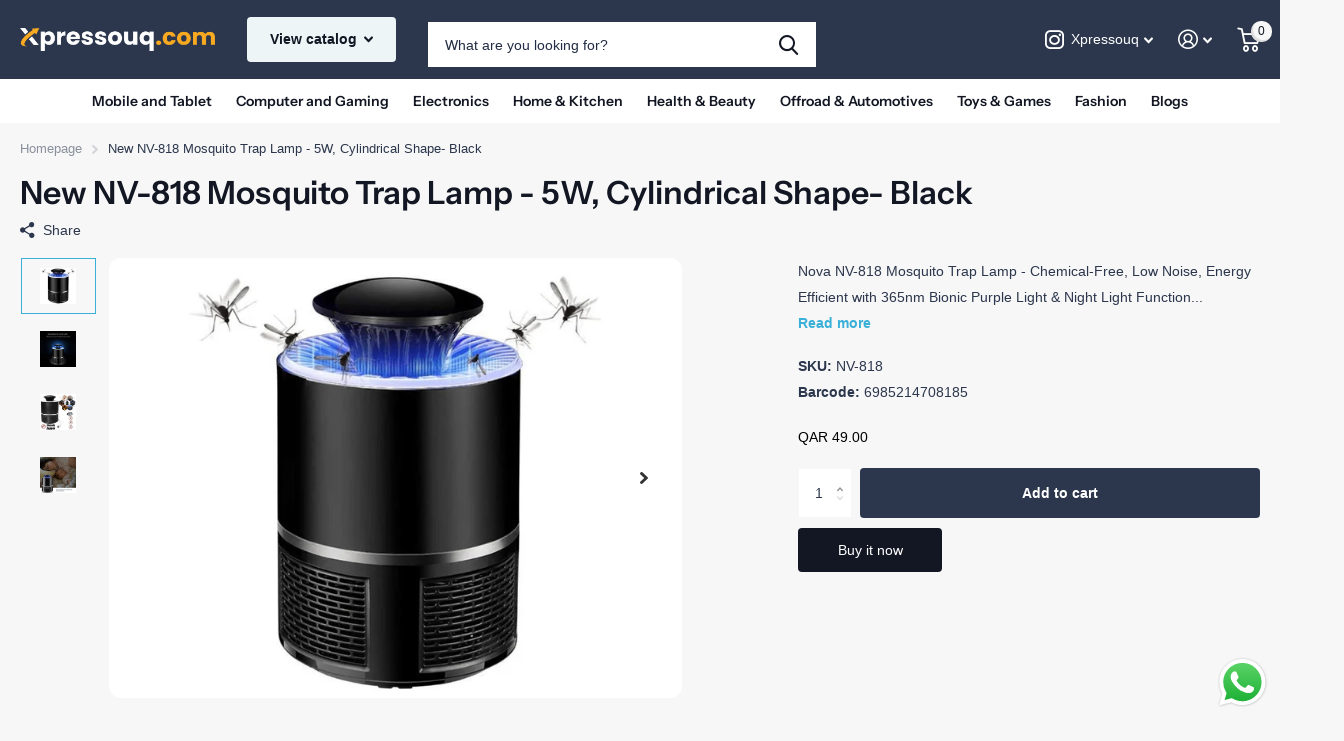

--- FILE ---
content_type: text/html; charset=utf-8
request_url: https://xpressouq.com/products/nova-mosquito-killer-lamp-nv-818
body_size: 74537
content:
<!doctype html>
<html lang="en" data-theme="xtra" dir="ltr" class="no-js  ">
	<head>
      <link rel="canonical" href="https://xpressouq.com/products/nova-mosquito-killer-lamp-nv-818">
      

<!DOCTYPE html>
<html lang="en">
<head
    
    <link rel="canonical" href="https://xpressouq.com/products/nova-mosquito-killer-lamp-nv-818">

    
    <script>
        document.addEventListener("DOMContentLoaded", function() {
            let cleanUrl = window.location.href.split('?')[0];
            if (window.location.href !== cleanUrl) {
                window.history.replaceState({}, document.title, cleanUrl);
            }
        });
    </script>

    
    <meta name="description" content=" Buy New NV-818 Mosquito Trap Lamp - 5W, Cylindrical Shape- Black - Nova NV-818 Mosquito Trap Lamp - Chemical-Free, Low Noise, Energy Efficient with 365nm Bionic Purple Light &amp; Night Light Function
Introducing the Nova NV... ">

    
    

    
    <script type="application/ld+json">
        {
            "@context": "https://schema.org",
            "@type": "WebSite",
            "name": "Xpressouq",
            "url": "https://xpressouq.com",
            "potentialAction": {
                "@type": "SearchAction",
                "target": "https://xpressouq.com/search?q={search_term_string}",
                "query-input": "required name=search_term_string"
            }
        }
    </script>
<script type="application/ld+json">
{
  "@context": "https://schema.org",
  "@type": "Organization",
  "name": "Xpressouq",
  "url": "https://xpressouq.com",
  "logo": "",
  "sameAs": [
    "https://www.facebook.com/Xpressouq",
    "https://www.instagram.com/Xpressouq"
  ]
}
</script>

    
    <script type="application/ld+json">
        {
            "@context": "https://schema.org",
            "@type": "Product",
            "name": "New NV-818 Mosquito Trap Lamp - 5W, Cylindrical Shape- Black",
            "image": "//xpressouq.com/cdn/shop/files/nova-mosquito-killer-lamp-nv-818-xpressouq-1_600x600.png?v=1709360822",
            "description": "Nova NV-818 Mosquito Trap Lamp - Chemical-Free, Low Noise, Energy Efficient with 365nm Bionic Purple Light &amp; Night Light Function
Introducing the Nova NV-818 Mosquito Trap Lamp, your ultimate s...",
            "brand": {
                "@type": "Brand",
                "name": "Xpressouq"
            },
            "offers": {
                "@type": "Offer",
                "url": "https://xpressouq.com/products/nova-mosquito-killer-lamp-nv-818",
                "priceCurrency": "QAR",
                "price": "49.00",
                "availability": "https://schema.org/InStock"
            }
        }
    </script>

<!-- BEGIN app block: shopify://apps/mlv-auto-currency-switcher/blocks/mlveda-currencies-head/92ab730f-097e-4571-b27c-3f449e098ca3 --><link rel="stylesheet" href="https://cdnjs.cloudflare.com/ajax/libs/font-awesome/4.7.0/css/font-awesome.min.css">

<script> console.log("currencies_style metafield has values"); </script>
<style type="text/css">
{"fileName"=>"mlveda_currencies_style", "fileContent"=>"\n\n/* mlveda-currencies-switcher.iquid */\n\n\nselect#currencies {\nbackground-repeat: no-repeat;\n      background-position: right center;\n      \n    \n}\n.nice-select.open .list {\nmax-height: 250px;\noverflow-y: auto;\n}\n\nselect#currencies,select#currencies1 {\n   margin-bottom: 0;\n   margin-top: 0;\n   vertical-align: middle;\n   padding-top:0px;\npadding-bottom:0px;\n   padding-right: 15px;\n   border: 0;\n-webkit-appearance:none;\n   -moz-appearance:none;\n   appearance:none;\n background-color:transparent;\n background-position:right center;\n}\nselect#currencies option{\ncolor:#000;\n   background-color:#fff;\n}\nselect#currencies:focus,select#currencies:hover{\noutline:none;border: 0;\n}\n\n\n\n\n\n\n\n\n\n\n\n\n/* mlveda-currencies-switcher.iquid */\n\n\n\n/* mlveda-currencies-flag.liquid */\n\n.nice-select {\n  -webkit-tap-highlight-color: transparent;\n  background-color: transparent !important;\n  border-radius: 0px;\n/*  comment this line border: solid 1px; */\n  border-color: inherit !important;\n  box-sizing: border-box;\n  clear: both;\n  cursor: pointer;\n  display: block;\n  /* float: left; */\n  font-family: inherit;\n  font-size: inherit;\n  font-weight: normal;\n  height: 30px;\n  line-height: 30px;\n  outline: none;\n  padding-left: 5px;\n  padding-right: 20px;\n  position: relative;\n  text-align: left !important;\n  transition: all 0.2s ease-in-out;\n  -webkit-user-select: none;\n     -moz-user-select: none;\n      -ms-user-select: none;\n          user-select: none;\n  white-space: nowrap;\n  width: 90px; }\n.nice-select:after {\n/*   border-bottom: 2px solid;\n  border-right: 2px solid; */\n/*  comment this line border-color: inherit !important; */\n/*   content: '';\n  display: block;\n  height: 5px;\n  margin-top: -4px;\n  pointer-events: none;\n  position: absolute;\n  right: 12px;\n  top: 50%;\n  -webkit-transform-origin: 66% 66%;\n          transform-origin: 66% 66%;\n  -webkit-transform: rotate(45deg);\n          transform: rotate(45deg);\n  transition: all 0.15s ease-in-out;\n  width: 5px; */}\n.nice-select.open:after {\n  -webkit-transform: rotate(-135deg);\n          transform: rotate(-135deg); }\n.nice-select.open .list {\n  opacity: 1;\n  pointer-events: auto;\n  -webkit-transform: scale(1) translateY(0);\n          transform: scale(1) translateY(0); }\n.nice-select.switch {\n  font-size: 12px;\n  height: 30px;\n  width:90px;\n  line-height: 30px; \n  display:inline-block;\n  }\n.nice-select.switch:after {\n  height: 4px;\n  width: 4px; }\n.nice-select.switch .option {\n  line-height: 30px;\n  min-height: 30px; }\n.nice-select .list {\n/*   color: #000 !important; */\n  background-color:#fff;\n  z-index: 999 !important;\n/*   width:96px !important; */\n  width:92px !important;\n  border-radius: 0px;\n  border:1px solid #e8e8e8;\n  box-sizing: border-box;\n  margin-top:0px;\n  margin-left:0px !important;\n  margin-bottom:0px !important;\n  opacity: 0;\n  overflow: hidden;\n  padding: 0;\n  pointer-events: none;\n  position: absolute;\n  top: 100%;\n  left: -1px;\n  -webkit-transform-origin: 50% 0;\n          transform-origin: 50% 0;\n  -webkit-transform: scale(0.75) translateY(-21px);\n          transform: scale(0.75) translateY(-21px);\n  transition: all 0.2s cubic-bezier(0.5, 0, 0, 1.25), opacity 0.15s ease-out;\n  z-index: 9; }\n.nice-select .option:hover {\n  background-color: #f8f8f8; }\n.nice-select .option {\n  cursor: pointer;\n   border-bottom: solid 1px #e8e8e8;\n  font-weight: 400;\n  line-height: 30px !important;\n  list-style: none;\n  margin-left: 0px !important;\n  margin-right: 0px !important;\n  height: 30px !important;\n  outline: none;\n/*   padding-left: 5px!important; */\n  padding-left: 5px;\n  padding-right: 5px;\n  text-align: left;\n  transition: all 0.2s; \n  float: left !important;\n  border-left: 0px !important;\n    border-top: 0px !important;\n    border-right: 0px !important;\n  width: 94px !important;\n  \n}\n  .nice-select .option:last-child{ border-bottom:0 none}\n.nice-select .option:hover, .nice-select .option.focus, .nice-select .option.selected.focus {\n  }\n.nice-select .option.selected {\n  font-weight: bold; }\n\n/*# sourceMappingURL=nice-select.css.map */\n\n.nice-select.switch .flags{ position:relative; top:50%; margin-top:-7px}\n\n.mldarrow:hover{\n  cursor: pointer !important; \n  }\n\n\n/* mlveda-currencies-flag.liquid */\n\n\n\n/* mlveda-currencies-styleliquid */\n\n  .nice-select .option {\n    margin-bottom: 0px;\n  }\n   .nice-select .option:last-child\n  {\n    border-bottom: 0px !important;\n    overflow:hidden !important;\n  }\n/* start flag code */\n\n  \n      .mlcurrent,.cn \n      {\n        position: relative;\n        right: 38px;\n      } \n      .nice-select .flags \n      {\n        width: 20px !important;\n        height: 20px !important; \n        display: block !important;\n        float: left !important; \n     /*   background-size: 20px 20px !important; */\n        margin: 2px 5px 0px 0px !important;\n      }\n      .nice-select\n  \t  {\n        padding-left: 5px !important;\n      }\n      .nice-select .option \n      {\n        padding-top: 2px;\n        padding-bottom: 33px;\n        padding-left: 5px !important;\n      }\n   \n  \n/* End flag code */\n  \n         /** arroe code **/\n.mldarrow{\n     position: relative;\n    right: 10px;\n  }\n  .nice-select{\n    display:inline-block !important;\n    \n  }\n   /** end arroe code **/ \n  \n/* start border code */\n\n      .pick_currency \n      {\n        border: 0 !important;\n        border-color: unset !important;\n      }\n      .nice-select .list \n      {\n        border: 0 !important;\n        border-color: unset !important;\n      }\n      .nice-select .option \n      {\n        border: 0 !important;\n        border-color: unset !important;\n      }\n\n/* end border code */\n\n/* switcher color,Font-size code */\n\n  .pick_currency \n      {\n        color: inherit !important;\n        background-color: inherit !important;\n      }\n      .pick_currency:hover\n      {\n        color: inherit !important;\n        background-color: inherit !important;\n      }\n      .nice-select\n      {\n        font-size:  !important;\n      }\n      .nice-select .option \n      {\n         color: inherit !important;\n         background-color: inherit !important;\n      }\n      .nice-select .option:hover \n      {\n        color: inherit !important;\n         background-color: inherit !important;\n      }\n        .nice-select .list \n      {\n         background-color: inherit !important;\n      } \n  \n/* End switcher color code */\n  \n/* Cart message code */\n  .mlvedaCartNote\n  {\n    max-width: 1200px;\n    margin: 0 auto;\n    margin-top: 25px;\n    padding: 40px !important;\n    text-align: justify;\n  }\n\n  .mlvedaCartNote\n  {\n    color: inherit !important;\n    background-color: inherit !important;\n/*     display:block !important; */\n  }\n \n/* End Cart message code */\n  \n \n  /*when backgroundcolor is inherit code */\n\n   .nice-select .list \n      {\n         background-color: #fff !important;\n/*         color:#000 !important; */\n      } \n  \n  \n/*   \n  \n   .nice-select .list:hover, .pick_currency:hover \n      {\n         background-color: #fff !important;\n       \n      } \n  \n   */\n/*End when backgroundcolor is inherit code */\n  \n     \n  /* Currencysymbol functionality  */\n  \n   .nice-select{\n    width: 81px;\n   }\n  \n/* EndCurrencysymbol functionality  */\n\n/* Switcher shadow style  */\n   \n  /* EndSwitcher shadow style  */ \n   \n\n/* mlveda-currencies-styleliquid */\n.circle{background-image:url(https://d38dvuoodjuw9x.cloudfront.net/circle.png);background-repeat:no-repeat;display:block;transform:scale(.4);transform-origin:0 0;width:64px;height:64px;background-position:-818px -818px}.pick_currency .nice-select .circle-aed{width:64px!important;height:64px!important;background-position:-2px -2px!important;background-size:unset!important}.pick_currency .nice-select .circle-afn{width:64px!important;height:64px!important;background-position:-70px -2px!important;background-size:unset!important}.pick_currency .nice-select .circle-all{width:64px!important;height:64px!important;background-position:-138px -2px!important;background-size:unset!important}.pick_currency .nice-select .circle-amd{width:64px!important;height:64px!important;background-position:-206px -2px!important;background-size:unset!important}.pick_currency .nice-select .circle-ang{width:64px!important;height:64px!important;background-position:-274px -2px!important;background-size:unset!important}.pick_currency .nice-select .circle-aoa{width:64px!important;height:64px!important;background-position:-342px -2px!important;background-size:unset!important}.pick_currency .nice-select .circle-ars{width:64px!important;height:64px!important;background-position:-410px -2px!important;background-size:unset!important}.pick_currency .nice-select .circle-aud{width:64px!important;height:64px!important;background-position:-478px -2px!important;background-size:unset!important}.pick_currency .nice-select .circle-awg{width:64px!important;height:64px!important;background-position:-546px -2px!important;background-size:unset!important}.pick_currency .nice-select .circle-azn{width:64px!important;height:64px!important;background-position:-614px -2px!important;background-size:unset!important}.pick_currency .nice-select .circle-bam{width:64px!important;height:64px!important;background-position:-682px -2px!important;background-size:unset!important}.pick_currency .nice-select .circle-bbd{width:64px!important;height:64px!important;background-position:-750px -2px!important;background-size:unset!important}.pick_currency .nice-select .circle-bdt{width:64px!important;height:64px!important;background-position:-818px -2px!important;background-size:unset!important}.pick_currency .nice-select .circle-bgn{width:64px!important;height:64px!important;background-position:-2px -70px!important;background-size:unset!important}.pick_currency .nice-select .circle-bhd{width:64px!important;height:64px!important;background-position:-70px -70px!important;background-size:unset!important}.pick_currency .nice-select .circle-bif{width:64px!important;height:64px!important;background-position:-138px -70px!important;background-size:unset!important}.pick_currency .nice-select .circle-bmd{width:64px!important;height:64px!important;background-position:-206px -70px!important;background-size:unset!important}.pick_currency .nice-select .circle-bnd{width:64px!important;height:64px!important;background-position:-274px -70px!important;background-size:unset!important}.pick_currency .nice-select .circle-bob{width:64px!important;height:64px!important;background-position:-342px -70px!important;background-size:unset!important}.pick_currency .nice-select .circle-brl{width:64px!important;height:64px!important;background-position:-410px -70px!important;background-size:unset!important}.pick_currency .nice-select .circle-bsd{width:64px!important;height:64px!important;background-position:-478px -70px!important;background-size:unset!important}.pick_currency .nice-select .circle-btn{width:64px!important;height:64px!important;background-position:-546px -70px!important;background-size:unset!important}.pick_currency .nice-select .circle-bwp{width:64px!important;height:64px!important;background-position:-614px -70px!important;background-size:unset!important}.pick_currency .nice-select .circle-byn{width:64px!important;height:64px!important;background-position:-682px -70px!important;background-size:unset!important}.pick_currency .nice-select .circle-byr{width:64px!important;height:64px!important;background-position:-750px -70px!important;background-size:unset!important}.pick_currency .nice-select .circle-bzd{width:64px!important;height:64px!important;background-position:-818px -70px!important;background-size:unset!important}.pick_currency .nice-select .circle-cad{width:64px!important;height:64px!important;background-position:-2px -138px!important;background-size:unset!important}.pick_currency .nice-select .circle-cdf{width:64px!important;height:64px!important;background-position:-70px -138px!important;background-size:unset!important}.pick_currency .nice-select .circle-chf{width:64px!important;height:64px!important;background-position:-138px -138px!important;background-size:unset!important}.pick_currency .nice-select .circle-clp{width:64px!important;height:64px!important;background-position:-206px -138px!important;background-size:unset!important}.pick_currency .nice-select .circle-cnh{width:64px!important;height:64px!important;background-position:-274px -138px!important;background-size:unset!important}.pick_currency .nice-select .circle-cny{width:64px!important;height:64px!important;background-position:-342px -138px!important;background-size:unset!important}.pick_currency .nice-select .circle-cop{width:64px!important;height:64px!important;background-position:-410px -138px!important;background-size:unset!important}.pick_currency .nice-select .circle-crc{width:64px!important;height:64px!important;background-position:-478px -138px!important;background-size:unset!important}.pick_currency .nice-select .circle-cuc{width:64px!important;height:64px!important;background-position:-546px -138px!important;background-size:unset!important}.pick_currency .nice-select .circle-cup{width:64px!important;height:64px!important;background-position:-614px -138px!important;background-size:unset!important}.pick_currency .nice-select .circle-cve{width:64px!important;height:64px!important;background-position:-682px -138px!important;background-size:unset!important}.pick_currency .nice-select .circle-czk{width:64px!important;height:64px!important;background-position:-750px -138px!important;background-size:unset!important}.pick_currency .nice-select .circle-djf{width:64px!important;height:64px!important;background-position:-818px -138px!important;background-size:unset!important}.pick_currency .nice-select .circle-dkk{width:64px!important;height:64px!important;background-position:-2px -206px!important;background-size:unset!important}.pick_currency .nice-select .circle-dop{width:64px!important;height:64px!important;background-position:-70px -206px!important;background-size:unset!important}.pick_currency .nice-select .circle-dzd{width:64px!important;height:64px!important;background-position:-138px -206px!important;background-size:unset!important}.pick_currency .nice-select .circle-egp{width:64px!important;height:64px!important;background-position:-206px -206px!important;background-size:unset!important}.pick_currency .nice-select .circle-ern{width:64px!important;height:64px!important;background-position:-274px -206px!important;background-size:unset!important}.pick_currency .nice-select .circle-etb{width:64px!important;height:64px!important;background-position:-342px -206px!important;background-size:unset!important}.pick_currency .nice-select .circle-eur{width:64px!important;height:64px!important;background-position:-410px -206px!important;background-size:unset!important}.pick_currency .nice-select .circle-fjd{width:64px!important;height:64px!important;background-position:-478px -206px!important;background-size:unset!important}.pick_currency .nice-select .circle-fkp{width:64px!important;height:64px!important;background-position:-546px -206px!important;background-size:unset!important}.pick_currency .nice-select .circle-gbp{width:64px!important;height:64px!important;background-position:-614px -206px!important;background-size:unset!important}.pick_currency .nice-select .circle-gel{width:64px!important;height:64px!important;background-position:-682px -206px!important;background-size:unset!important}.pick_currency .nice-select .circle-ggp{width:64px!important;height:64px!important;background-position:-750px -206px!important;background-size:unset!important}.pick_currency .nice-select .circle-ghs{width:64px!important;height:64px!important;background-position:-818px -206px!important;background-size:unset!important}.pick_currency .nice-select .circle-gip{width:64px!important;height:64px!important;background-position:-2px -274px!important;background-size:unset!important}.pick_currency .nice-select .circle-gmd{width:64px!important;height:64px!important;background-position:-70px -274px!important;background-size:unset!important}.pick_currency .nice-select .circle-gnf{width:64px!important;height:64px!important;background-position:-138px -274px!important;background-size:unset!important}.pick_currency .nice-select .circle-gtq{width:64px!important;height:64px!important;background-position:-206px -274px!important;background-size:unset!important}.pick_currency .nice-select .circle-gyd{width:64px!important;height:64px!important;background-position:-274px -274px!important;background-size:unset!important}.pick_currency .nice-select .circle-hkd{width:64px!important;height:64px!important;background-position:-342px -274px!important;background-size:unset!important}.pick_currency .nice-select .circle-hnl{width:64px!important;height:64px!important;background-position:-410px -274px!important;background-size:unset!important}.pick_currency .nice-select .circle-hrk{width:64px!important;height:64px!important;background-position:-478px -274px!important;background-size:unset!important}.pick_currency .nice-select .circle-htg{width:64px!important;height:64px!important;background-position:-546px -274px!important;background-size:unset!important}.pick_currency .nice-select .circle-huf{width:64px!important;height:64px!important;background-position:-614px -274px!important;background-size:unset!important}.pick_currency .nice-select .circle-idr{width:64px!important;height:64px!important;background-position:-682px -274px!important;background-size:unset!important}.pick_currency .nice-select .circle-ils{width:64px!important;height:64px!important;background-position:-750px -274px!important;background-size:unset!important}.pick_currency .nice-select .circle-imp{width:64px!important;height:64px!important;background-position:-818px -274px!important;background-size:unset!important}.pick_currency .nice-select .circle-inr{width:64px!important;height:64px!important;background-position:-2px -342px!important;background-size:unset!important}.pick_currency .nice-select .circle-iqd{width:64px!important;height:64px!important;background-position:-70px -342px!important;background-size:unset!important}.pick_currency .nice-select .circle-irr{width:64px!important;height:64px!important;background-position:-138px -342px!important;background-size:unset!important}.pick_currency .nice-select .circle-isk{width:64px!important;height:64px!important;background-position:-206px -342px!important;background-size:unset!important}.pick_currency .nice-select .circle-jep{width:64px!important;height:64px!important;background-position:-274px -342px!important;background-size:unset!important}.pick_currency .nice-select .circle-jmd{width:64px!important;height:64px!important;background-position:-342px -342px!important;background-size:unset!important}.pick_currency .nice-select .circle-jod{width:64px!important;height:64px!important;background-position:-410px -342px!important;background-size:unset!important}.pick_currency .nice-select .circle-jpy{width:64px!important;height:64px!important;background-position:-478px -342px!important;background-size:unset!important}.pick_currency .nice-select .circle-kes{width:64px!important;height:64px!important;background-position:-546px -342px!important;background-size:unset!important}.pick_currency .nice-select .circle-kgs{width:64px!important;height:64px!important;background-position:-614px -342px!important;background-size:unset!important}.pick_currency .nice-select .circle-khr{width:64px!important;height:64px!important;background-position:-682px -342px!important;background-size:unset!important}.pick_currency .nice-select .circle-kmf{width:64px!important;height:64px!important;background-position:-750px -342px!important;background-size:unset!important}.pick_currency .nice-select .circle-kpw{width:64px!important;height:64px!important;background-position:-818px -342px!important;background-size:unset!important}.pick_currency .nice-select .circle-krw{width:64px!important;height:64px!important;background-position:-2px -410px!important;background-size:unset!important}.pick_currency .nice-select .circle-kwd{width:64px!important;height:64px!important;background-position:-70px -410px!important;background-size:unset!important}.pick_currency .nice-select .circle-kyd{width:64px!important;height:64px!important;background-position:-138px -410px!important;background-size:unset!important}.pick_currency .nice-select .circle-kzt{width:64px!important;height:64px!important;background-position:-206px -410px!important;background-size:unset!important}.pick_currency .nice-select .circle-lak{width:64px!important;height:64px!important;background-position:-274px -410px!important;background-size:unset!important}.pick_currency .nice-select .circle-lbp{width:64px!important;height:64px!important;background-position:-342px -410px!important;background-size:unset!important}.pick_currency .nice-select .circle-lkr{width:64px!important;height:64px!important;background-position:-410px -410px!important;background-size:unset!important}.pick_currency .nice-select .circle-lrd{width:64px!important;height:64px!important;background-position:-478px -410px!important;background-size:unset!important}.pick_currency .nice-select .circle-lsl{width:64px!important;height:64px!important;background-position:-546px -410px!important;background-size:unset!important}.pick_currency .nice-select .circle-lyd{width:64px!important;height:64px!important;background-position:-614px -410px!important;background-size:unset!important}.pick_currency .nice-select .circle-mad{width:64px!important;height:64px!important;background-position:-682px -410px!important;background-size:unset!important}.pick_currency .nice-select .circle-mdl{width:64px!important;height:64px!important;background-position:-750px -410px!important;background-size:unset!important}.pick_currency .nice-select .circle-mga{width:64px!important;height:64px!important;background-position:-818px -410px!important;background-size:unset!important}.pick_currency .nice-select .circle-mkd{width:64px!important;height:64px!important;background-position:-2px -478px!important;background-size:unset!important}.pick_currency .nice-select .circle-mmk{width:64px!important;height:64px!important;background-position:-70px -478px!important;background-size:unset!important}.pick_currency .nice-select .circle-mnt{width:64px!important;height:64px!important;background-position:-138px -478px!important;background-size:unset!important}.pick_currency .nice-select .circle-mop{width:64px!important;height:64px!important;background-position:-206px -478px!important;background-size:unset!important}.pick_currency .nice-select .circle-mro{width:64px!important;height:64px!important;background-position:-274px -478px!important;background-size:unset!important}.pick_currency .nice-select .circle-mru{width:64px!important;height:64px!important;background-position:-342px -478px!important;background-size:unset!important}.pick_currency .nice-select .circle-mur{width:64px!important;height:64px!important;background-position:-410px -478px!important;background-size:unset!important}.pick_currency .nice-select .circle-mvr{width:64px!important;height:64px!important;background-position:-478px -478px!important;background-size:unset!important}.pick_currency .nice-select .circle-mwk{width:64px!important;height:64px!important;background-position:-546px -478px!important;background-size:unset!important}.pick_currency .nice-select .circle-mxn{width:64px!important;height:64px!important;background-position:-614px -478px!important;background-size:unset!important}.pick_currency .nice-select .circle-myr{width:64px!important;height:64px!important;background-position:-682px -478px!important;background-size:unset!important}.pick_currency .nice-select .circle-mzn{width:64px!important;height:64px!important;background-position:-750px -478px!important;background-size:unset!important}.pick_currency .nice-select .circle-nad{width:64px!important;height:64px!important;background-position:-818px -478px!important;background-size:unset!important}.pick_currency .nice-select .circle-ngn{width:64px!important;height:64px!important;background-position:-2px -546px!important;background-size:unset!important}.pick_currency .nice-select .circle-nio{width:64px!important;height:64px!important;background-position:-70px -546px!important;background-size:unset!important}.pick_currency .nice-select .circle-nok{width:64px!important;height:64px!important;background-position:-138px -546px!important;background-size:unset!important}.pick_currency .nice-select .circle-npr{width:64px!important;height:64px!important;background-position:-206px -546px!important;background-size:unset!important}.pick_currency .nice-select .circle-ntd{width:64px!important;height:64px!important;background-position:-274px -546px!important;background-size:unset!important}.pick_currency .nice-select .circle-nzd{width:64px!important;height:64px!important;background-position:-342px -546px!important;background-size:unset!important}.pick_currency .nice-select .circle-omr{width:64px!important;height:64px!important;background-position:-410px -546px!important;background-size:unset!important}.pick_currency .nice-select .circle-pab{width:64px!important;height:64px!important;background-position:-478px -546px!important;background-size:unset!important}.pick_currency .nice-select .circle-pen{width:64px!important;height:64px!important;background-position:-546px -546px!important;background-size:unset!important}.pick_currency .nice-select .circle-pgk{width:64px!important;height:64px!important;background-position:-614px -546px!important;background-size:unset!important}.pick_currency .nice-select .circle-php{width:64px!important;height:64px!important;background-position:-682px -546px!important;background-size:unset!important}.pick_currency .nice-select .circle-pkr{width:64px!important;height:64px!important;background-position:-750px -546px!important;background-size:unset!important}.pick_currency .nice-select .circle-pln{width:64px!important;height:64px!important;background-position:-818px -546px!important;background-size:unset!important}.pick_currency .nice-select .circle-pyg{width:64px!important;height:64px!important;background-position:-2px -614px!important;background-size:unset!important}.pick_currency .nice-select .circle-qar{width:64px!important;height:64px!important;background-position:-70px -614px!important;background-size:unset!important}.pick_currency .nice-select .circle-ron{width:64px!important;height:64px!important;background-position:-138px -614px!important;background-size:unset!important}.pick_currency .nice-select .circle-rsd{width:64px!important;height:64px!important;background-position:-206px -614px!important;background-size:unset!important}.pick_currency .nice-select .circle-rub{width:64px!important;height:64px!important;background-position:-274px -614px!important;background-size:unset!important}.pick_currency .nice-select .circle-rwf{width:64px!important;height:64px!important;background-position:-342px -614px!important;background-size:unset!important}.pick_currency .nice-select .circle-sar{width:64px!important;height:64px!important;background-position:-410px -614px!important;background-size:unset!important}.pick_currency .nice-select .circle-sbd{width:64px!important;height:64px!important;background-position:-478px -614px!important;background-size:unset!important}.pick_currency .nice-select .circle-scr{width:64px!important;height:64px!important;background-position:-546px -614px!important;background-size:unset!important}.pick_currency .nice-select .circle-sdg{width:64px!important;height:64px!important;background-position:-614px -614px!important;background-size:unset!important}.pick_currency .nice-select .circle-sek{width:64px!important;height:64px!important;background-position:-682px -614px!important;background-size:unset!important}.pick_currency .nice-select .circle-sgd{width:64px!important;height:64px!important;background-position:-750px -614px!important;background-size:unset!important}.pick_currency .nice-select .circle-shp{width:64px!important;height:64px!important;background-position:-818px -614px!important;background-size:unset!important}.pick_currency .nice-select .circle-sll{width:64px!important;height:64px!important;background-position:-2px -682px!important;background-size:unset!important}.pick_currency .nice-select .circle-sos{width:64px!important;height:64px!important;background-position:-70px -682px!important;background-size:unset!important}.pick_currency .nice-select .circle-spl{width:64px!important;height:64px!important;background-position:-138px -682px!important;background-size:unset!important}.pick_currency .nice-select .circle-srd{width:64px!important;height:64px!important;background-position:-206px -682px!important;background-size:unset!important}.pick_currency .nice-select .circle-std{width:64px!important;height:64px!important;background-position:-274px -682px!important;background-size:unset!important}.pick_currency .nice-select .circle-stn{width:64px!important;height:64px!important;background-position:-342px -682px!important;background-size:unset!important}.pick_currency .nice-select .circle-svc{width:64px!important;height:64px!important;background-position:-410px -682px!important;background-size:unset!important}.pick_currency .nice-select .circle-syp{width:64px!important;height:64px!important;background-position:-478px -682px!important;background-size:unset!important}.pick_currency .nice-select .circle-szl{width:64px!important;height:64px!important;background-position:-546px -682px!important;background-size:unset!important}.pick_currency .nice-select .circle-thb{width:64px!important;height:64px!important;background-position:-614px -682px!important;background-size:unset!important}.pick_currency .nice-select .circle-tjs{width:64px!important;height:64px!important;background-position:-682px -682px!important;background-size:unset!important}.pick_currency .nice-select .circle-tmm{width:64px!important;height:64px!important;background-position:-750px -682px!important;background-size:unset!important}.pick_currency .nice-select .circle-tmt{width:64px!important;height:64px!important;background-position:-818px -682px!important;background-size:unset!important}.pick_currency .nice-select .circle-tnd{width:64px!important;height:64px!important;background-position:-2px -750px!important;background-size:unset!important}.pick_currency .nice-select .circle-top{width:64px!important;height:64px!important;background-position:-70px -750px!important;background-size:unset!important}.pick_currency .nice-select .circle-try{width:64px!important;height:64px!important;background-position:-138px -750px!important;background-size:unset!important}.pick_currency .nice-select .circle-ttd{width:64px!important;height:64px!important;background-position:-206px -750px!important;background-size:unset!important}.pick_currency .nice-select .circle-tvd{width:64px!important;height:64px!important;background-position:-274px -750px!important;background-size:unset!important}.pick_currency .nice-select .circle-twd{width:64px!important;height:64px!important;background-position:-342px -750px!important;background-size:unset!important}.pick_currency .nice-select .circle-tzs{width:64px!important;height:64px!important;background-position:-410px -750px!important;background-size:unset!important}.pick_currency .nice-select .circle-uah{width:64px!important;height:64px!important;background-position:-478px -750px!important;background-size:unset!important}.pick_currency .nice-select .circle-ugx{width:64px!important;height:64px!important;background-position:-546px -750px!important;background-size:unset!important}.pick_currency .nice-select .circle-usd{width:64px!important;height:64px!important;background-position:-614px -750px!important;background-size:unset!important}.pick_currency .nice-select .circle-uyu{width:64px!important;height:64px!important;background-position:-682px -750px!important;background-size:unset!important}.pick_currency .nice-select .circle-uzs{width:64px!important;height:64px!important;background-position:-750px -750px!important;background-size:unset!important}.pick_currency .nice-select .circle-vef{width:64px!important;height:64px!important;background-position:-818px -750px!important;background-size:unset!important}.pick_currency .nice-select .circle-ves{width:64px!important;height:64px!important;background-position:-2px -818px!important;background-size:unset!important}.pick_currency .nice-select .circle-vnd{width:64px!important;height:64px!important;background-position:-70px -818px!important;background-size:unset!important}.pick_currency .nice-select .circle-vuv{width:64px!important;height:64px!important;background-position:-138px -818px!important;background-size:unset!important}.pick_currency .nice-select .circle-wst{width:64px!important;height:64px!important;background-position:-206px -818px!important;background-size:unset!important}.pick_currency .nice-select .circle-xaf{width:64px!important;height:64px!important;background-position:-274px -818px!important;background-size:unset!important}.pick_currency .nice-select .circle-xag{width:64px!important;height:64px!important;background-position:-342px -818px!important;background-size:unset!important}.pick_currency .nice-select .circle-xau{width:64px!important;height:64px!important;background-position:-410px -818px!important;background-size:unset!important}.pick_currency .nice-select .circle-xbt{width:64px!important;height:64px!important;background-position:-478px -818px!important;background-size:unset!important}.pick_currency .nice-select .circle-xcd{width:64px!important;height:64px!important;background-position:-546px -818px!important;background-size:unset!important}.pick_currency .nice-select .circle-xdr{width:64px!important;height:64px!important;background-position:-614px -818px!important;background-size:unset!important}.pick_currency .nice-select .circle-xof{width:64px!important;height:64px!important;background-position:-682px -818px!important;background-size:unset!important}.pick_currency .nice-select .circle-xpd{width:64px!important;height:64px!important;background-position:-750px -818px!important;background-size:unset!important}.pick_currency .nice-select .circle-xpf{width:64px!important;height:64px!important;background-position:-818px -818px!important;background-size:unset!important}.pick_currency .nice-select .circle-xpt{width:64px!important;height:64px!important;background-position:-886px -2px!important;background-size:unset!important}.pick_currency .nice-select .circle-yer{width:64px!important;height:64px!important;background-position:-886px -70px!important;background-size:unset!important}.pick_currency .nice-select .circle-zar{width:64px!important;height:64px!important;background-position:-886px -138px!important;background-size:unset!important}.pick_currency .nice-select .circle-zmk{width:64px!important;height:64px!important;background-position:-886px -206px!important;background-size:unset!important}.pick_currency .nice-select .circle-zmw{width:64px!important;height:64px!important;background-position:-886px -274px!important;background-size:unset!important}.pick_currency .nice-select .circle-zwd{width:64px!important;height:64px!important;background-position:-886px -342px!important;background-size:unset!important}.rectangle{background-image:url(https://d38dvuoodjuw9x.cloudfront.net/rectangle.png);background-repeat:no-repeat;display:block;transform:scale(.56);transform-origin:0 0;width:48px;height:36px;background-position:-7px -707px}.pick_currency .nice-select .rectangle-aed{width:48px!important;height:36px!important;background-position:-7px -7px!important;background-size:unset!important}.pick_currency .nice-select .rectangle-afn{width:48px!important;height:36px!important;background-position:-69px -7px!important;background-size:unset!important}.pick_currency .nice-select .rectangle-all{width:48px!important;height:36px!important;background-position:-131px -7px!important;background-size:unset!important}.pick_currency .nice-select .rectangle-amd{width:48px!important;height:36px!important;background-position:-193px -7px!important;background-size:unset!important}.pick_currency .nice-select .rectangle-ang{width:48px!important;height:36px!important;background-position:-255px -7px!important;background-size:unset!important}.pick_currency .nice-select .rectangle-aoa{width:48px!important;height:36px!important;background-position:-317px -7px!important;background-size:unset!important}.pick_currency .nice-select .rectangle-ars{width:48px!important;height:36px!important;background-position:-379px -7px!important;background-size:unset!important}.pick_currency .nice-select .rectangle-aud{width:48px!important;height:36px!important;background-position:-441px -7px!important;background-size:unset!important}.pick_currency .nice-select .rectangle-awg{width:48px!important;height:36px!important;background-position:-503px -7px!important;background-size:unset!important}.pick_currency .nice-select .rectangle-azn{width:48px!important;height:36px!important;background-position:-565px -7px!important;background-size:unset!important}.pick_currency .nice-select .rectangle-bam{width:48px!important;height:36px!important;background-position:-627px -7px!important;background-size:unset!important}.pick_currency .nice-select .rectangle-bbd{width:48px!important;height:36px!important;background-position:-7px -57px!important;background-size:unset!important}.pick_currency .nice-select .rectangle-bdt{width:48px!important;height:36px!important;background-position:-69px -57px!important;background-size:unset!important}.pick_currency .nice-select .rectangle-bgn{width:48px!important;height:36px!important;background-position:-131px -57px!important;background-size:unset!important}.pick_currency .nice-select .rectangle-bhd{width:48px!important;height:36px!important;background-position:-193px -57px!important;background-size:unset!important}.pick_currency .nice-select .rectangle-bif{width:48px!important;height:36px!important;background-position:-255px -57px!important;background-size:unset!important}.pick_currency .nice-select .rectangle-bmd{width:48px!important;height:36px!important;background-position:-317px -57px!important;background-size:unset!important}.pick_currency .nice-select .rectangle-bnd{width:48px!important;height:36px!important;background-position:-379px -57px!important;background-size:unset!important}.pick_currency .nice-select .rectangle-bob{width:48px!important;height:36px!important;background-position:-441px -57px!important;background-size:unset!important}.pick_currency .nice-select .rectangle-brl{width:48px!important;height:36px!important;background-position:-503px -57px!important;background-size:unset!important}.pick_currency .nice-select .rectangle-bsd{width:48px!important;height:36px!important;background-position:-565px -57px!important;background-size:unset!important}.pick_currency .nice-select .rectangle-btn{width:48px!important;height:36px!important;background-position:-627px -57px!important;background-size:unset!important}.pick_currency .nice-select .rectangle-bwp{width:48px!important;height:36px!important;background-position:-7px -107px!important;background-size:unset!important}.pick_currency .nice-select .rectangle-byn{width:48px!important;height:36px!important;background-position:-69px -107px!important;background-size:unset!important}.pick_currency .nice-select .rectangle-byr{width:48px!important;height:36px!important;background-position:-131px -107px!important;background-size:unset!important}.pick_currency .nice-select .rectangle-bzd{width:48px!important;height:36px!important;background-position:-193px -107px!important;background-size:unset!important}.pick_currency .nice-select .rectangle-cad{width:48px!important;height:36px!important;background-position:-255px -107px!important;background-size:unset!important}.pick_currency .nice-select .rectangle-cdf{width:48px!important;height:36px!important;background-position:-317px -107px!important;background-size:unset!important}.pick_currency .nice-select .rectangle-chf{width:48px!important;height:36px!important;background-position:-379px -107px!important;background-size:unset!important}.pick_currency .nice-select .rectangle-clp{width:48px!important;height:36px!important;background-position:-441px -107px!important;background-size:unset!important}.pick_currency .nice-select .rectangle-cnh{width:48px!important;height:36px!important;background-position:-503px -107px!important;background-size:unset!important}.pick_currency .nice-select .rectangle-cny{width:48px!important;height:36px!important;background-position:-565px -107px!important;background-size:unset!important}.pick_currency .nice-select .rectangle-cop{width:48px!important;height:36px!important;background-position:-627px -107px!important;background-size:unset!important}.pick_currency .nice-select .rectangle-crc{width:48px!important;height:36px!important;background-position:-7px -157px!important;background-size:unset!important}.pick_currency .nice-select .rectangle-cuc{width:48px!important;height:36px!important;background-position:-69px -157px!important;background-size:unset!important}.pick_currency .nice-select .rectangle-cup{width:48px!important;height:36px!important;background-position:-131px -157px!important;background-size:unset!important}.pick_currency .nice-select .rectangle-cve{width:48px!important;height:36px!important;background-position:-193px -157px!important;background-size:unset!important}.pick_currency .nice-select .rectangle-czk{width:48px!important;height:36px!important;background-position:-255px -157px!important;background-size:unset!important}.pick_currency .nice-select .rectangle-djf{width:48px!important;height:36px!important;background-position:-317px -157px!important;background-size:unset!important}.pick_currency .nice-select .rectangle-dkk{width:48px!important;height:36px!important;background-position:-379px -157px!important;background-size:unset!important}.pick_currency .nice-select .rectangle-dop{width:48px!important;height:36px!important;background-position:-441px -157px!important;background-size:unset!important}.pick_currency .nice-select .rectangle-dzd{width:48px!important;height:36px!important;background-position:-503px -157px!important;background-size:unset!important}.pick_currency .nice-select .rectangle-egp{width:48px!important;height:36px!important;background-position:-565px -157px!important;background-size:unset!important}.pick_currency .nice-select .rectangle-ern{width:48px!important;height:36px!important;background-position:-627px -157px!important;background-size:unset!important}.pick_currency .nice-select .rectangle-etb{width:48px!important;height:36px!important;background-position:-7px -207px!important;background-size:unset!important}.pick_currency .nice-select .rectangle-eur{width:48px!important;height:36px!important;background-position:-69px -207px!important;background-size:unset!important}.pick_currency .nice-select .rectangle-fjd{width:48px!important;height:36px!important;background-position:-131px -207px!important;background-size:unset!important}.pick_currency .nice-select .rectangle-fkp{width:48px!important;height:36px!important;background-position:-193px -207px!important;background-size:unset!important}.pick_currency .nice-select .rectangle-gbp{width:48px!important;height:36px!important;background-position:-255px -207px!important;background-size:unset!important}.pick_currency .nice-select .rectangle-gel{width:48px!important;height:36px!important;background-position:-317px -207px!important;background-size:unset!important}.pick_currency .nice-select .rectangle-ggp{width:48px!important;height:36px!important;background-position:-379px -207px!important;background-size:unset!important}.pick_currency .nice-select .rectangle-ghs{width:48px!important;height:36px!important;background-position:-441px -207px!important;background-size:unset!important}.pick_currency .nice-select .rectangle-gip{width:48px!important;height:36px!important;background-position:-503px -207px!important;background-size:unset!important}.pick_currency .nice-select .rectangle-gmd{width:48px!important;height:36px!important;background-position:-565px -207px!important;background-size:unset!important}.pick_currency .nice-select .rectangle-gnf{width:48px!important;height:36px!important;background-position:-627px -207px!important;background-size:unset!important}.pick_currency .nice-select .rectangle-gtq{width:48px!important;height:36px!important;background-position:-7px -257px!important;background-size:unset!important}.pick_currency .nice-select .rectangle-gyd{width:48px!important;height:36px!important;background-position:-69px -257px!important;background-size:unset!important}.pick_currency .nice-select .rectangle-hkd{width:48px!important;height:36px!important;background-position:-131px -257px!important;background-size:unset!important}.pick_currency .nice-select .rectangle-hnl{width:48px!important;height:36px!important;background-position:-193px -257px!important;background-size:unset!important}.pick_currency .nice-select .rectangle-hrk{width:48px!important;height:36px!important;background-position:-255px -257px!important;background-size:unset!important}.pick_currency .nice-select .rectangle-htg{width:48px!important;height:36px!important;background-position:-317px -257px!important;background-size:unset!important}.pick_currency .nice-select .rectangle-huf{width:48px!important;height:36px!important;background-position:-379px -257px!important;background-size:unset!important}.pick_currency .nice-select .rectangle-idr{width:48px!important;height:36px!important;background-position:-441px -257px!important;background-size:unset!important}.pick_currency .nice-select .rectangle-ils{width:48px!important;height:36px!important;background-position:-503px -257px!important;background-size:unset!important}.pick_currency .nice-select .rectangle-imp{width:48px!important;height:36px!important;background-position:-565px -257px!important;background-size:unset!important}.pick_currency .nice-select .rectangle-inr{width:48px!important;height:36px!important;background-position:-627px -257px!important;background-size:unset!important}.pick_currency .nice-select .rectangle-iqd{width:48px!important;height:36px!important;background-position:-7px -307px!important;background-size:unset!important}.pick_currency .nice-select .rectangle-irr{width:48px!important;height:36px!important;background-position:-69px -307px!important;background-size:unset!important}.pick_currency .nice-select .rectangle-isk{width:48px!important;height:36px!important;background-position:-131px -307px!important;background-size:unset!important}.pick_currency .nice-select .rectangle-jep{width:48px!important;height:36px!important;background-position:-193px -307px!important;background-size:unset!important}.pick_currency .nice-select .rectangle-jmd{width:48px!important;height:36px!important;background-position:-255px -307px!important;background-size:unset!important}.pick_currency .nice-select .rectangle-jod{width:48px!important;height:36px!important;background-position:-317px -307px!important;background-size:unset!important}.pick_currency .nice-select .rectangle-jpy{width:48px!important;height:36px!important;background-position:-379px -307px!important;background-size:unset!important}.pick_currency .nice-select .rectangle-kes{width:48px!important;height:36px!important;background-position:-441px -307px!important;background-size:unset!important}.pick_currency .nice-select .rectangle-kgs{width:48px!important;height:36px!important;background-position:-503px -307px!important;background-size:unset!important}.pick_currency .nice-select .rectangle-khr{width:48px!important;height:36px!important;background-position:-565px -307px!important;background-size:unset!important}.pick_currency .nice-select .rectangle-kmf{width:48px!important;height:36px!important;background-position:-627px -307px!important;background-size:unset!important}.pick_currency .nice-select .rectangle-kpw{width:48px!important;height:36px!important;background-position:-7px -357px!important;background-size:unset!important}.pick_currency .nice-select .rectangle-krw{width:48px!important;height:36px!important;background-position:-69px -357px!important;background-size:unset!important}.pick_currency .nice-select .rectangle-kwd{width:48px!important;height:36px!important;background-position:-131px -357px!important;background-size:unset!important}.pick_currency .nice-select .rectangle-kyd{width:48px!important;height:36px!important;background-position:-193px -357px!important;background-size:unset!important}.pick_currency .nice-select .rectangle-kzt{width:48px!important;height:36px!important;background-position:-255px -357px!important;background-size:unset!important}.pick_currency .nice-select .rectangle-lak{width:48px!important;height:36px!important;background-position:-317px -357px!important;background-size:unset!important}.pick_currency .nice-select .rectangle-lbp{width:48px!important;height:36px!important;background-position:-379px -357px!important;background-size:unset!important}.pick_currency .nice-select .rectangle-lkr{width:48px!important;height:36px!important;background-position:-441px -357px!important;background-size:unset!important}.pick_currency .nice-select .rectangle-lrd{width:48px!important;height:36px!important;background-position:-503px -357px!important;background-size:unset!important}.pick_currency .nice-select .rectangle-lsl{width:48px!important;height:36px!important;background-position:-565px -357px!important;background-size:unset!important}.pick_currency .nice-select .rectangle-lyd{width:48px!important;height:36px!important;background-position:-627px -357px!important;background-size:unset!important}.pick_currency .nice-select .rectangle-mad{width:48px!important;height:36px!important;background-position:-7px -407px!important;background-size:unset!important}.pick_currency .nice-select .rectangle-mdl{width:48px!important;height:36px!important;background-position:-69px -407px!important;background-size:unset!important}.pick_currency .nice-select .rectangle-mga{width:48px!important;height:36px!important;background-position:-131px -407px!important;background-size:unset!important}.pick_currency .nice-select .rectangle-mkd{width:48px!important;height:36px!important;background-position:-193px -407px!important;background-size:unset!important}.pick_currency .nice-select .rectangle-mmk{width:48px!important;height:36px!important;background-position:-255px -407px!important;background-size:unset!important}.pick_currency .nice-select .rectangle-mnt{width:48px!important;height:36px!important;background-position:-317px -407px!important;background-size:unset!important}.pick_currency .nice-select .rectangle-mop{width:48px!important;height:36px!important;background-position:-379px -407px!important;background-size:unset!important}.pick_currency .nice-select .rectangle-mro{width:48px!important;height:36px!important;background-position:-441px -407px!important;background-size:unset!important}.pick_currency .nice-select .rectangle-mru{width:48px!important;height:36px!important;background-position:-503px -407px!important;background-size:unset!important}.pick_currency .nice-select .rectangle-mur{width:48px!important;height:36px!important;background-position:-565px -407px!important;background-size:unset!important}.pick_currency .nice-select .rectangle-mvr{width:48px!important;height:36px!important;background-position:-627px -407px!important;background-size:unset!important}.pick_currency .nice-select .rectangle-mwk{width:48px!important;height:36px!important;background-position:-7px -457px!important;background-size:unset!important}.pick_currency .nice-select .rectangle-mxn{width:48px!important;height:36px!important;background-position:-69px -457px!important;background-size:unset!important}.pick_currency .nice-select .rectangle-myr{width:48px!important;height:36px!important;background-position:-131px -457px!important;background-size:unset!important}.pick_currency .nice-select .rectangle-mzn{width:48px!important;height:36px!important;background-position:-193px -457px!important;background-size:unset!important}.pick_currency .nice-select .rectangle-nad{width:48px!important;height:36px!important;background-position:-255px -457px!important;background-size:unset!important}.pick_currency .nice-select .rectangle-ngn{width:48px!important;height:36px!important;background-position:-317px -457px!important;background-size:unset!important}.pick_currency .nice-select .rectangle-nio{width:48px!important;height:36px!important;background-position:-379px -457px!important;background-size:unset!important}.pick_currency .nice-select .rectangle-nok{width:48px!important;height:36px!important;background-position:-441px -457px!important;background-size:unset!important}.pick_currency .nice-select .rectangle-npr{width:48px!important;height:36px!important;background-position:-503px -457px!important;background-size:unset!important}.pick_currency .nice-select .rectangle-ntd{width:48px!important;height:36px!important;background-position:-565px -457px!important;background-size:unset!important}.pick_currency .nice-select .rectangle-nzd{width:48px!important;height:36px!important;background-position:-627px -457px!important;background-size:unset!important}.pick_currency .nice-select .rectangle-omr{width:48px!important;height:36px!important;background-position:-7px -507px!important;background-size:unset!important}.pick_currency .nice-select .rectangle-pab{width:48px!important;height:36px!important;background-position:-69px -507px!important;background-size:unset!important}.pick_currency .nice-select .rectangle-pen{width:48px!important;height:36px!important;background-position:-131px -507px!important;background-size:unset!important}.pick_currency .nice-select .rectangle-pgk{width:48px!important;height:36px!important;background-position:-193px -507px!important;background-size:unset!important}.pick_currency .nice-select .rectangle-php{width:48px!important;height:36px!important;background-position:-255px -507px!important;background-size:unset!important}.pick_currency .nice-select .rectangle-pkr{width:48px!important;height:36px!important;background-position:-317px -507px!important;background-size:unset!important}.pick_currency .nice-select .rectangle-pln{width:48px!important;height:36px!important;background-position:-379px -507px!important;background-size:unset!important}.pick_currency .nice-select .rectangle-pyg{width:48px!important;height:36px!important;background-position:-441px -507px!important;background-size:unset!important}.pick_currency .nice-select .rectangle-qar{width:48px!important;height:36px!important;background-position:-503px -507px!important;background-size:unset!important}.pick_currency .nice-select .rectangle-ron{width:48px!important;height:36px!important;background-position:-565px -507px!important;background-size:unset!important}.pick_currency .nice-select .rectangle-rsd{width:48px!important;height:36px!important;background-position:-627px -507px!important;background-size:unset!important}.pick_currency .nice-select .rectangle-rub{width:48px!important;height:36px!important;background-position:-7px -557px!important;background-size:unset!important}.pick_currency .nice-select .rectangle-rwf{width:48px!important;height:36px!important;background-position:-69px -557px!important;background-size:unset!important}.pick_currency .nice-select .rectangle-sar{width:48px!important;height:36px!important;background-position:-131px -557px!important;background-size:unset!important}.pick_currency .nice-select .rectangle-sbd{width:48px!important;height:36px!important;background-position:-193px -557px!important;background-size:unset!important}.pick_currency .nice-select .rectangle-scr{width:48px!important;height:36px!important;background-position:-255px -557px!important;background-size:unset!important}.pick_currency .nice-select .rectangle-sdg{width:48px!important;height:36px!important;background-position:-317px -557px!important;background-size:unset!important}.pick_currency .nice-select .rectangle-sek{width:48px!important;height:36px!important;background-position:-379px -557px!important;background-size:unset!important}.pick_currency .nice-select .rectangle-sgd{width:48px!important;height:36px!important;background-position:-441px -557px!important;background-size:unset!important}.pick_currency .nice-select .rectangle-shp{width:48px!important;height:36px!important;background-position:-503px -557px!important;background-size:unset!important}.pick_currency .nice-select .rectangle-sll{width:48px!important;height:36px!important;background-position:-565px -557px!important;background-size:unset!important}.pick_currency .nice-select .rectangle-sos{width:48px!important;height:36px!important;background-position:-627px -557px!important;background-size:unset!important}.pick_currency .nice-select .rectangle-spl{width:48px!important;height:36px!important;background-position:-7px -607px!important;background-size:unset!important}.pick_currency .nice-select .rectangle-srd{width:48px!important;height:36px!important;background-position:-69px -607px!important;background-size:unset!important}.pick_currency .nice-select .rectangle-std{width:48px!important;height:36px!important;background-position:-131px -607px!important;background-size:unset!important}.pick_currency .nice-select .rectangle-stn{width:48px!important;height:36px!important;background-position:-193px -607px!important;background-size:unset!important}.pick_currency .nice-select .rectangle-svc{width:48px!important;height:36px!important;background-position:-255px -607px!important;background-size:unset!important}.pick_currency .nice-select .rectangle-syp{width:48px!important;height:36px!important;background-position:-317px -607px!important;background-size:unset!important}.pick_currency .nice-select .rectangle-szl{width:48px!important;height:36px!important;background-position:-379px -607px!important;background-size:unset!important}.pick_currency .nice-select .rectangle-thb{width:48px!important;height:36px!important;background-position:-441px -607px!important;background-size:unset!important}.pick_currency .nice-select .rectangle-tjs{width:48px!important;height:36px!important;background-position:-503px -607px!important;background-size:unset!important}.pick_currency .nice-select .rectangle-tmm{width:48px!important;height:36px!important;background-position:-565px -607px!important;background-size:unset!important}.pick_currency .nice-select .rectangle-tmt{width:48px!important;height:36px!important;background-position:-627px -607px!important;background-size:unset!important}.pick_currency .nice-select .rectangle-tnd{width:48px!important;height:36px!important;background-position:-7px -657px!important;background-size:unset!important}.pick_currency .nice-select .rectangle-top{width:48px!important;height:36px!important;background-position:-69px -657px!important;background-size:unset!important}.pick_currency .nice-select .rectangle-try{width:48px!important;height:36px!important;background-position:-131px -657px!important;background-size:unset!important}.pick_currency .nice-select .rectangle-ttd{width:48px!important;height:36px!important;background-position:-193px -657px!important;background-size:unset!important}.pick_currency .nice-select .rectangle-tvd{width:48px!important;height:36px!important;background-position:-255px -657px!important;background-size:unset!important}.pick_currency .nice-select .rectangle-twd{width:48px!important;height:36px!important;background-position:-317px -657px!important;background-size:unset!important}.pick_currency .nice-select .rectangle-tzs{width:48px!important;height:36px!important;background-position:-379px -657px!important;background-size:unset!important}.pick_currency .nice-select .rectangle-uah{width:48px!important;height:36px!important;background-position:-441px -657px!important;background-size:unset!important}.pick_currency .nice-select .rectangle-ugx{width:48px!important;height:36px!important;background-position:-503px -657px!important;background-size:unset!important}.pick_currency .nice-select .rectangle-usd{width:48px!important;height:36px!important;background-position:-565px -657px!important;background-size:unset!important}.pick_currency .nice-select .rectangle-uyu{width:48px!important;height:36px!important;background-position:-627px -657px!important;background-size:unset!important}.pick_currency .nice-select .rectangle-uzs{width:48px!important;height:36px!important;background-position:-689px -7px!important;background-size:unset!important}.pick_currency .nice-select .rectangle-vef{width:48px!important;height:36px!important;background-position:-689px -57px!important;background-size:unset!important}.pick_currency .nice-select .rectangle-ves{width:48px!important;height:36px!important;background-position:-689px -107px!important;background-size:unset!important}.pick_currency .nice-select .rectangle-vnd{width:48px!important;height:36px!important;background-position:-689px -157px!important;background-size:unset!important}.pick_currency .nice-select .rectangle-vuv{width:48px!important;height:36px!important;background-position:-689px -207px!important;background-size:unset!important}.pick_currency .nice-select .rectangle-wst{width:48px!important;height:36px!important;background-position:-689px -257px!important;background-size:unset!important}.pick_currency .nice-select .rectangle-xaf{width:48px!important;height:36px!important;background-position:-689px -307px!important;background-size:unset!important}.pick_currency .nice-select .rectangle-xag{width:48px!important;height:36px!important;background-position:-689px -357px!important;background-size:unset!important}.pick_currency .nice-select .rectangle-xau{width:48px!important;height:36px!important;background-position:-689px -407px!important;background-size:unset!important}.pick_currency .nice-select .rectangle-xbt{width:48px!important;height:36px!important;background-position:-689px -457px!important;background-size:unset!important}.pick_currency .nice-select .rectangle-xcd{width:48px!important;height:36px!important;background-position:-689px -507px!important;background-size:unset!important}.pick_currency .nice-select .rectangle-xdr{width:48px!important;height:36px!important;background-position:-689px -557px!important;background-size:unset!important}.pick_currency .nice-select .rectangle-xof{width:48px!important;height:36px!important;background-position:-689px -607px!important;background-size:unset!important}.pick_currency .nice-select .rectangle-xpd{width:48px!important;height:36px!important;background-position:-689px -657px!important;background-size:unset!important}.pick_currency .nice-select .rectangle-xpf{width:48px!important;height:36px!important;background-position:-7px -707px!important;background-size:unset!important}.pick_currency .nice-select .rectangle-xpt{width:48px!important;height:36px!important;background-position:-69px -707px!important;background-size:unset!important}.pick_currency .nice-select .rectangle-yer{width:48px!important;height:36px!important;background-position:-131px -707px!important;background-size:unset!important}.pick_currency .nice-select .rectangle-zar{width:48px!important;height:36px!important;background-position:-193px -707px!important;background-size:unset!important}.pick_currency .nice-select .rectangle-zmk{width:48px!important;height:36px!important;background-position:-255px -707px!important;background-size:unset!important}.pick_currency .nice-select .rectangle-zmw{width:48px!important;height:36px!important;background-position:-317px -707px!important;background-size:unset!important}.pick_currency .nice-select .rectangle-zwd{width:48px!important;height:36px!important;background-position:-379px -707px!important;background-size:unset!important}\n\n\n\n\n.pick_currency {\ndisplay: inline-block !important;\nmargin-right: 0;\nposition:relative;\nbottom:3px;\n}\n.pick_currency .bv_mainselect{\ndisplay:none;\n}\n.nice-select .option,.nice-select .option:hover{\ncolor:#000 !important;\n}\n.mldcustom{\ndisplay:none !important;\n}\n\n@media only screen and (max-width:767px) {\n.mldesk{\ndisplay:none !important;\n}\n\n.mldcustom{\n        display:inline-block !important;\n        position: absolute;\n        left: 17px;\n        bottom: 79px;\n}\n.nice-select {\n    width: 72px !important;\n}\n\n}\n\n\n.pick_currency label{display:none !important;}\n\n.pick_currency .nice-select {\n    border: 0 !important;\n}\n\n"}


/* mlveda-currencies-switcher.iquid */


select#currencies {
background-repeat: no-repeat;
      background-position: right center;
      
    
}
.nice-select.open .list {
max-height: 250px;
overflow-y: auto;
}

select#currencies,select#currencies1 {
   margin-bottom: 0;
   margin-top: 0;
   vertical-align: middle;
   padding-top:0px;
padding-bottom:0px;
   padding-right: 15px;
   border: 0;
-webkit-appearance:none;
   -moz-appearance:none;
   appearance:none;
 background-color:transparent;
 background-position:right center;
}
select#currencies option{
color:#000;
   background-color:#fff;
}
select#currencies:focus,select#currencies:hover{
outline:none;border: 0;
}












/* mlveda-currencies-switcher.iquid */



/* mlveda-currencies-flag.liquid */

.nice-select {
  -webkit-tap-highlight-color: transparent;
  background-color: transparent !important;
  border-radius: 0px;
/*  comment this line border: solid 1px; */
  border-color: inherit !important;
  box-sizing: border-box;
  clear: both;
  cursor: pointer;
  display: block;
  /* float: left; */
  font-family: inherit;
  font-size: inherit;
  font-weight: normal;
  height: 30px;
  line-height: 30px;
  outline: none;
  padding-left: 5px;
  padding-right: 20px;
  position: relative;
  text-align: left !important;
  transition: all 0.2s ease-in-out;
  -webkit-user-select: none;
     -moz-user-select: none;
      -ms-user-select: none;
          user-select: none;
  white-space: nowrap;
  width: 90px; }
.nice-select:after {
/*   border-bottom: 2px solid;
  border-right: 2px solid; */
/*  comment this line border-color: inherit !important; */
/*   content: '';
  display: block;
  height: 5px;
  margin-top: -4px;
  pointer-events: none;
  position: absolute;
  right: 12px;
  top: 50%;
  -webkit-transform-origin: 66% 66%;
          transform-origin: 66% 66%;
  -webkit-transform: rotate(45deg);
          transform: rotate(45deg);
  transition: all 0.15s ease-in-out;
  width: 5px; */}
.nice-select.open:after {
  -webkit-transform: rotate(-135deg);
          transform: rotate(-135deg); }
.nice-select.open .list {
  opacity: 1;
  pointer-events: auto;
  -webkit-transform: scale(1) translateY(0);
          transform: scale(1) translateY(0); }
.nice-select.switch {
  font-size: 12px;
  height: 30px;
  width:90px;
  line-height: 30px; 
  display:inline-block;
  }
.nice-select.switch:after {
  height: 4px;
  width: 4px; }
.nice-select.switch .option {
  line-height: 30px;
  min-height: 30px; }
.nice-select .list {
/*   color: #000 !important; */
  background-color:#fff;
  z-index: 999 !important;
/*   width:96px !important; */
  width:92px !important;
  border-radius: 0px;
  border:1px solid #e8e8e8;
  box-sizing: border-box;
  margin-top:0px;
  margin-left:0px !important;
  margin-bottom:0px !important;
  opacity: 0;
  overflow: hidden;
  padding: 0;
  pointer-events: none;
  position: absolute;
  top: 100%;
  left: -1px;
  -webkit-transform-origin: 50% 0;
          transform-origin: 50% 0;
  -webkit-transform: scale(0.75) translateY(-21px);
          transform: scale(0.75) translateY(-21px);
  transition: all 0.2s cubic-bezier(0.5, 0, 0, 1.25), opacity 0.15s ease-out;
  z-index: 9; }
.nice-select .option:hover {
  background-color: #f8f8f8; }
.nice-select .option {
  cursor: pointer;
   border-bottom: solid 1px #e8e8e8;
  font-weight: 400;
  line-height: 30px !important;
  list-style: none;
  margin-left: 0px !important;
  margin-right: 0px !important;
  height: 30px !important;
  outline: none;
/*   padding-left: 5px!important; */
  padding-left: 5px;
  padding-right: 5px;
  text-align: left;
  transition: all 0.2s; 
  float: left !important;
  border-left: 0px !important;
    border-top: 0px !important;
    border-right: 0px !important;
  width: 94px !important;
  
}
  .nice-select .option:last-child{ border-bottom:0 none}
.nice-select .option:hover, .nice-select .option.focus, .nice-select .option.selected.focus {
  }
.nice-select .option.selected {
  font-weight: bold; }

/*# sourceMappingURL=nice-select.css.map */

.nice-select.switch .flags{ position:relative; top:50%; margin-top:-7px}

.mldarrow:hover{
  cursor: pointer !important; 
  }


/* mlveda-currencies-flag.liquid */



/* mlveda-currencies-styleliquid */

  .nice-select .option {
    margin-bottom: 0px;
  }
   .nice-select .option:last-child
  {
    border-bottom: 0px !important;
    overflow:hidden !important;
  }
/* start flag code */

  
      .mlcurrent,.cn 
      {
        position: relative;
        right: 38px;
      } 
      .nice-select .flags 
      {
        width: 20px !important;
        height: 20px !important; 
        display: block !important;
        float: left !important; 
     /*   background-size: 20px 20px !important; */
        margin: 2px 5px 0px 0px !important;
      }
      .nice-select
  	  {
        padding-left: 5px !important;
      }
      .nice-select .option 
      {
        padding-top: 2px;
        padding-bottom: 33px;
        padding-left: 5px !important;
      }
   
  
/* End flag code */
  
         /** arroe code **/
.mldarrow{
     position: relative;
    right: 10px;
  }
  .nice-select{
    display:inline-block !important;
    
  }
   /** end arroe code **/ 
  
/* start border code */

      .pick_currency 
      {
        border: 0 !important;
        border-color: unset !important;
      }
      .nice-select .list 
      {
        border: 0 !important;
        border-color: unset !important;
      }
      .nice-select .option 
      {
        border: 0 !important;
        border-color: unset !important;
      }

/* end border code */

/* switcher color,Font-size code */

  .pick_currency 
      {
        color: inherit !important;
        background-color: inherit !important;
      }
      .pick_currency:hover
      {
        color: inherit !important;
        background-color: inherit !important;
      }
      .nice-select
      {
        font-size:  !important;
      }
      .nice-select .option 
      {
         color: inherit !important;
         background-color: inherit !important;
      }
      .nice-select .option:hover 
      {
        color: inherit !important;
         background-color: inherit !important;
      }
        .nice-select .list 
      {
         background-color: inherit !important;
      } 
  
/* End switcher color code */
  
/* Cart message code */
  .mlvedaCartNote
  {
    max-width: 1200px;
    margin: 0 auto;
    margin-top: 25px;
    padding: 40px !important;
    text-align: justify;
  }

  .mlvedaCartNote
  {
    color: inherit !important;
    background-color: inherit !important;
/*     display:block !important; */
  }
 
/* End Cart message code */
  
 
  /*when backgroundcolor is inherit code */

   .nice-select .list 
      {
         background-color: #fff !important;
/*         color:#000 !important; */
      } 
  
  
/*   
  
   .nice-select .list:hover, .pick_currency:hover 
      {
         background-color: #fff !important;
       
      } 
  
   */
/*End when backgroundcolor is inherit code */
  
     
  /* Currencysymbol functionality  */
  
   .nice-select{
    width: 81px;
   }
  
/* EndCurrencysymbol functionality  */

/* Switcher shadow style  */
   
  /* EndSwitcher shadow style  */ 
   

/* mlveda-currencies-styleliquid */
.circle{background-image:url(https://d38dvuoodjuw9x.cloudfront.net/circle.png);background-repeat:no-repeat;display:block;transform:scale(.4);transform-origin:0 0;width:64px;height:64px;background-position:-818px -818px}.pick_currency .nice-select .circle-aed{width:64px!important;height:64px!important;background-position:-2px -2px!important;background-size:unset!important}.pick_currency .nice-select .circle-afn{width:64px!important;height:64px!important;background-position:-70px -2px!important;background-size:unset!important}.pick_currency .nice-select .circle-all{width:64px!important;height:64px!important;background-position:-138px -2px!important;background-size:unset!important}.pick_currency .nice-select .circle-amd{width:64px!important;height:64px!important;background-position:-206px -2px!important;background-size:unset!important}.pick_currency .nice-select .circle-ang{width:64px!important;height:64px!important;background-position:-274px -2px!important;background-size:unset!important}.pick_currency .nice-select .circle-aoa{width:64px!important;height:64px!important;background-position:-342px -2px!important;background-size:unset!important}.pick_currency .nice-select .circle-ars{width:64px!important;height:64px!important;background-position:-410px -2px!important;background-size:unset!important}.pick_currency .nice-select .circle-aud{width:64px!important;height:64px!important;background-position:-478px -2px!important;background-size:unset!important}.pick_currency .nice-select .circle-awg{width:64px!important;height:64px!important;background-position:-546px -2px!important;background-size:unset!important}.pick_currency .nice-select .circle-azn{width:64px!important;height:64px!important;background-position:-614px -2px!important;background-size:unset!important}.pick_currency .nice-select .circle-bam{width:64px!important;height:64px!important;background-position:-682px -2px!important;background-size:unset!important}.pick_currency .nice-select .circle-bbd{width:64px!important;height:64px!important;background-position:-750px -2px!important;background-size:unset!important}.pick_currency .nice-select .circle-bdt{width:64px!important;height:64px!important;background-position:-818px -2px!important;background-size:unset!important}.pick_currency .nice-select .circle-bgn{width:64px!important;height:64px!important;background-position:-2px -70px!important;background-size:unset!important}.pick_currency .nice-select .circle-bhd{width:64px!important;height:64px!important;background-position:-70px -70px!important;background-size:unset!important}.pick_currency .nice-select .circle-bif{width:64px!important;height:64px!important;background-position:-138px -70px!important;background-size:unset!important}.pick_currency .nice-select .circle-bmd{width:64px!important;height:64px!important;background-position:-206px -70px!important;background-size:unset!important}.pick_currency .nice-select .circle-bnd{width:64px!important;height:64px!important;background-position:-274px -70px!important;background-size:unset!important}.pick_currency .nice-select .circle-bob{width:64px!important;height:64px!important;background-position:-342px -70px!important;background-size:unset!important}.pick_currency .nice-select .circle-brl{width:64px!important;height:64px!important;background-position:-410px -70px!important;background-size:unset!important}.pick_currency .nice-select .circle-bsd{width:64px!important;height:64px!important;background-position:-478px -70px!important;background-size:unset!important}.pick_currency .nice-select .circle-btn{width:64px!important;height:64px!important;background-position:-546px -70px!important;background-size:unset!important}.pick_currency .nice-select .circle-bwp{width:64px!important;height:64px!important;background-position:-614px -70px!important;background-size:unset!important}.pick_currency .nice-select .circle-byn{width:64px!important;height:64px!important;background-position:-682px -70px!important;background-size:unset!important}.pick_currency .nice-select .circle-byr{width:64px!important;height:64px!important;background-position:-750px -70px!important;background-size:unset!important}.pick_currency .nice-select .circle-bzd{width:64px!important;height:64px!important;background-position:-818px -70px!important;background-size:unset!important}.pick_currency .nice-select .circle-cad{width:64px!important;height:64px!important;background-position:-2px -138px!important;background-size:unset!important}.pick_currency .nice-select .circle-cdf{width:64px!important;height:64px!important;background-position:-70px -138px!important;background-size:unset!important}.pick_currency .nice-select .circle-chf{width:64px!important;height:64px!important;background-position:-138px -138px!important;background-size:unset!important}.pick_currency .nice-select .circle-clp{width:64px!important;height:64px!important;background-position:-206px -138px!important;background-size:unset!important}.pick_currency .nice-select .circle-cnh{width:64px!important;height:64px!important;background-position:-274px -138px!important;background-size:unset!important}.pick_currency .nice-select .circle-cny{width:64px!important;height:64px!important;background-position:-342px -138px!important;background-size:unset!important}.pick_currency .nice-select .circle-cop{width:64px!important;height:64px!important;background-position:-410px -138px!important;background-size:unset!important}.pick_currency .nice-select .circle-crc{width:64px!important;height:64px!important;background-position:-478px -138px!important;background-size:unset!important}.pick_currency .nice-select .circle-cuc{width:64px!important;height:64px!important;background-position:-546px -138px!important;background-size:unset!important}.pick_currency .nice-select .circle-cup{width:64px!important;height:64px!important;background-position:-614px -138px!important;background-size:unset!important}.pick_currency .nice-select .circle-cve{width:64px!important;height:64px!important;background-position:-682px -138px!important;background-size:unset!important}.pick_currency .nice-select .circle-czk{width:64px!important;height:64px!important;background-position:-750px -138px!important;background-size:unset!important}.pick_currency .nice-select .circle-djf{width:64px!important;height:64px!important;background-position:-818px -138px!important;background-size:unset!important}.pick_currency .nice-select .circle-dkk{width:64px!important;height:64px!important;background-position:-2px -206px!important;background-size:unset!important}.pick_currency .nice-select .circle-dop{width:64px!important;height:64px!important;background-position:-70px -206px!important;background-size:unset!important}.pick_currency .nice-select .circle-dzd{width:64px!important;height:64px!important;background-position:-138px -206px!important;background-size:unset!important}.pick_currency .nice-select .circle-egp{width:64px!important;height:64px!important;background-position:-206px -206px!important;background-size:unset!important}.pick_currency .nice-select .circle-ern{width:64px!important;height:64px!important;background-position:-274px -206px!important;background-size:unset!important}.pick_currency .nice-select .circle-etb{width:64px!important;height:64px!important;background-position:-342px -206px!important;background-size:unset!important}.pick_currency .nice-select .circle-eur{width:64px!important;height:64px!important;background-position:-410px -206px!important;background-size:unset!important}.pick_currency .nice-select .circle-fjd{width:64px!important;height:64px!important;background-position:-478px -206px!important;background-size:unset!important}.pick_currency .nice-select .circle-fkp{width:64px!important;height:64px!important;background-position:-546px -206px!important;background-size:unset!important}.pick_currency .nice-select .circle-gbp{width:64px!important;height:64px!important;background-position:-614px -206px!important;background-size:unset!important}.pick_currency .nice-select .circle-gel{width:64px!important;height:64px!important;background-position:-682px -206px!important;background-size:unset!important}.pick_currency .nice-select .circle-ggp{width:64px!important;height:64px!important;background-position:-750px -206px!important;background-size:unset!important}.pick_currency .nice-select .circle-ghs{width:64px!important;height:64px!important;background-position:-818px -206px!important;background-size:unset!important}.pick_currency .nice-select .circle-gip{width:64px!important;height:64px!important;background-position:-2px -274px!important;background-size:unset!important}.pick_currency .nice-select .circle-gmd{width:64px!important;height:64px!important;background-position:-70px -274px!important;background-size:unset!important}.pick_currency .nice-select .circle-gnf{width:64px!important;height:64px!important;background-position:-138px -274px!important;background-size:unset!important}.pick_currency .nice-select .circle-gtq{width:64px!important;height:64px!important;background-position:-206px -274px!important;background-size:unset!important}.pick_currency .nice-select .circle-gyd{width:64px!important;height:64px!important;background-position:-274px -274px!important;background-size:unset!important}.pick_currency .nice-select .circle-hkd{width:64px!important;height:64px!important;background-position:-342px -274px!important;background-size:unset!important}.pick_currency .nice-select .circle-hnl{width:64px!important;height:64px!important;background-position:-410px -274px!important;background-size:unset!important}.pick_currency .nice-select .circle-hrk{width:64px!important;height:64px!important;background-position:-478px -274px!important;background-size:unset!important}.pick_currency .nice-select .circle-htg{width:64px!important;height:64px!important;background-position:-546px -274px!important;background-size:unset!important}.pick_currency .nice-select .circle-huf{width:64px!important;height:64px!important;background-position:-614px -274px!important;background-size:unset!important}.pick_currency .nice-select .circle-idr{width:64px!important;height:64px!important;background-position:-682px -274px!important;background-size:unset!important}.pick_currency .nice-select .circle-ils{width:64px!important;height:64px!important;background-position:-750px -274px!important;background-size:unset!important}.pick_currency .nice-select .circle-imp{width:64px!important;height:64px!important;background-position:-818px -274px!important;background-size:unset!important}.pick_currency .nice-select .circle-inr{width:64px!important;height:64px!important;background-position:-2px -342px!important;background-size:unset!important}.pick_currency .nice-select .circle-iqd{width:64px!important;height:64px!important;background-position:-70px -342px!important;background-size:unset!important}.pick_currency .nice-select .circle-irr{width:64px!important;height:64px!important;background-position:-138px -342px!important;background-size:unset!important}.pick_currency .nice-select .circle-isk{width:64px!important;height:64px!important;background-position:-206px -342px!important;background-size:unset!important}.pick_currency .nice-select .circle-jep{width:64px!important;height:64px!important;background-position:-274px -342px!important;background-size:unset!important}.pick_currency .nice-select .circle-jmd{width:64px!important;height:64px!important;background-position:-342px -342px!important;background-size:unset!important}.pick_currency .nice-select .circle-jod{width:64px!important;height:64px!important;background-position:-410px -342px!important;background-size:unset!important}.pick_currency .nice-select .circle-jpy{width:64px!important;height:64px!important;background-position:-478px -342px!important;background-size:unset!important}.pick_currency .nice-select .circle-kes{width:64px!important;height:64px!important;background-position:-546px -342px!important;background-size:unset!important}.pick_currency .nice-select .circle-kgs{width:64px!important;height:64px!important;background-position:-614px -342px!important;background-size:unset!important}.pick_currency .nice-select .circle-khr{width:64px!important;height:64px!important;background-position:-682px -342px!important;background-size:unset!important}.pick_currency .nice-select .circle-kmf{width:64px!important;height:64px!important;background-position:-750px -342px!important;background-size:unset!important}.pick_currency .nice-select .circle-kpw{width:64px!important;height:64px!important;background-position:-818px -342px!important;background-size:unset!important}.pick_currency .nice-select .circle-krw{width:64px!important;height:64px!important;background-position:-2px -410px!important;background-size:unset!important}.pick_currency .nice-select .circle-kwd{width:64px!important;height:64px!important;background-position:-70px -410px!important;background-size:unset!important}.pick_currency .nice-select .circle-kyd{width:64px!important;height:64px!important;background-position:-138px -410px!important;background-size:unset!important}.pick_currency .nice-select .circle-kzt{width:64px!important;height:64px!important;background-position:-206px -410px!important;background-size:unset!important}.pick_currency .nice-select .circle-lak{width:64px!important;height:64px!important;background-position:-274px -410px!important;background-size:unset!important}.pick_currency .nice-select .circle-lbp{width:64px!important;height:64px!important;background-position:-342px -410px!important;background-size:unset!important}.pick_currency .nice-select .circle-lkr{width:64px!important;height:64px!important;background-position:-410px -410px!important;background-size:unset!important}.pick_currency .nice-select .circle-lrd{width:64px!important;height:64px!important;background-position:-478px -410px!important;background-size:unset!important}.pick_currency .nice-select .circle-lsl{width:64px!important;height:64px!important;background-position:-546px -410px!important;background-size:unset!important}.pick_currency .nice-select .circle-lyd{width:64px!important;height:64px!important;background-position:-614px -410px!important;background-size:unset!important}.pick_currency .nice-select .circle-mad{width:64px!important;height:64px!important;background-position:-682px -410px!important;background-size:unset!important}.pick_currency .nice-select .circle-mdl{width:64px!important;height:64px!important;background-position:-750px -410px!important;background-size:unset!important}.pick_currency .nice-select .circle-mga{width:64px!important;height:64px!important;background-position:-818px -410px!important;background-size:unset!important}.pick_currency .nice-select .circle-mkd{width:64px!important;height:64px!important;background-position:-2px -478px!important;background-size:unset!important}.pick_currency .nice-select .circle-mmk{width:64px!important;height:64px!important;background-position:-70px -478px!important;background-size:unset!important}.pick_currency .nice-select .circle-mnt{width:64px!important;height:64px!important;background-position:-138px -478px!important;background-size:unset!important}.pick_currency .nice-select .circle-mop{width:64px!important;height:64px!important;background-position:-206px -478px!important;background-size:unset!important}.pick_currency .nice-select .circle-mro{width:64px!important;height:64px!important;background-position:-274px -478px!important;background-size:unset!important}.pick_currency .nice-select .circle-mru{width:64px!important;height:64px!important;background-position:-342px -478px!important;background-size:unset!important}.pick_currency .nice-select .circle-mur{width:64px!important;height:64px!important;background-position:-410px -478px!important;background-size:unset!important}.pick_currency .nice-select .circle-mvr{width:64px!important;height:64px!important;background-position:-478px -478px!important;background-size:unset!important}.pick_currency .nice-select .circle-mwk{width:64px!important;height:64px!important;background-position:-546px -478px!important;background-size:unset!important}.pick_currency .nice-select .circle-mxn{width:64px!important;height:64px!important;background-position:-614px -478px!important;background-size:unset!important}.pick_currency .nice-select .circle-myr{width:64px!important;height:64px!important;background-position:-682px -478px!important;background-size:unset!important}.pick_currency .nice-select .circle-mzn{width:64px!important;height:64px!important;background-position:-750px -478px!important;background-size:unset!important}.pick_currency .nice-select .circle-nad{width:64px!important;height:64px!important;background-position:-818px -478px!important;background-size:unset!important}.pick_currency .nice-select .circle-ngn{width:64px!important;height:64px!important;background-position:-2px -546px!important;background-size:unset!important}.pick_currency .nice-select .circle-nio{width:64px!important;height:64px!important;background-position:-70px -546px!important;background-size:unset!important}.pick_currency .nice-select .circle-nok{width:64px!important;height:64px!important;background-position:-138px -546px!important;background-size:unset!important}.pick_currency .nice-select .circle-npr{width:64px!important;height:64px!important;background-position:-206px -546px!important;background-size:unset!important}.pick_currency .nice-select .circle-ntd{width:64px!important;height:64px!important;background-position:-274px -546px!important;background-size:unset!important}.pick_currency .nice-select .circle-nzd{width:64px!important;height:64px!important;background-position:-342px -546px!important;background-size:unset!important}.pick_currency .nice-select .circle-omr{width:64px!important;height:64px!important;background-position:-410px -546px!important;background-size:unset!important}.pick_currency .nice-select .circle-pab{width:64px!important;height:64px!important;background-position:-478px -546px!important;background-size:unset!important}.pick_currency .nice-select .circle-pen{width:64px!important;height:64px!important;background-position:-546px -546px!important;background-size:unset!important}.pick_currency .nice-select .circle-pgk{width:64px!important;height:64px!important;background-position:-614px -546px!important;background-size:unset!important}.pick_currency .nice-select .circle-php{width:64px!important;height:64px!important;background-position:-682px -546px!important;background-size:unset!important}.pick_currency .nice-select .circle-pkr{width:64px!important;height:64px!important;background-position:-750px -546px!important;background-size:unset!important}.pick_currency .nice-select .circle-pln{width:64px!important;height:64px!important;background-position:-818px -546px!important;background-size:unset!important}.pick_currency .nice-select .circle-pyg{width:64px!important;height:64px!important;background-position:-2px -614px!important;background-size:unset!important}.pick_currency .nice-select .circle-qar{width:64px!important;height:64px!important;background-position:-70px -614px!important;background-size:unset!important}.pick_currency .nice-select .circle-ron{width:64px!important;height:64px!important;background-position:-138px -614px!important;background-size:unset!important}.pick_currency .nice-select .circle-rsd{width:64px!important;height:64px!important;background-position:-206px -614px!important;background-size:unset!important}.pick_currency .nice-select .circle-rub{width:64px!important;height:64px!important;background-position:-274px -614px!important;background-size:unset!important}.pick_currency .nice-select .circle-rwf{width:64px!important;height:64px!important;background-position:-342px -614px!important;background-size:unset!important}.pick_currency .nice-select .circle-sar{width:64px!important;height:64px!important;background-position:-410px -614px!important;background-size:unset!important}.pick_currency .nice-select .circle-sbd{width:64px!important;height:64px!important;background-position:-478px -614px!important;background-size:unset!important}.pick_currency .nice-select .circle-scr{width:64px!important;height:64px!important;background-position:-546px -614px!important;background-size:unset!important}.pick_currency .nice-select .circle-sdg{width:64px!important;height:64px!important;background-position:-614px -614px!important;background-size:unset!important}.pick_currency .nice-select .circle-sek{width:64px!important;height:64px!important;background-position:-682px -614px!important;background-size:unset!important}.pick_currency .nice-select .circle-sgd{width:64px!important;height:64px!important;background-position:-750px -614px!important;background-size:unset!important}.pick_currency .nice-select .circle-shp{width:64px!important;height:64px!important;background-position:-818px -614px!important;background-size:unset!important}.pick_currency .nice-select .circle-sll{width:64px!important;height:64px!important;background-position:-2px -682px!important;background-size:unset!important}.pick_currency .nice-select .circle-sos{width:64px!important;height:64px!important;background-position:-70px -682px!important;background-size:unset!important}.pick_currency .nice-select .circle-spl{width:64px!important;height:64px!important;background-position:-138px -682px!important;background-size:unset!important}.pick_currency .nice-select .circle-srd{width:64px!important;height:64px!important;background-position:-206px -682px!important;background-size:unset!important}.pick_currency .nice-select .circle-std{width:64px!important;height:64px!important;background-position:-274px -682px!important;background-size:unset!important}.pick_currency .nice-select .circle-stn{width:64px!important;height:64px!important;background-position:-342px -682px!important;background-size:unset!important}.pick_currency .nice-select .circle-svc{width:64px!important;height:64px!important;background-position:-410px -682px!important;background-size:unset!important}.pick_currency .nice-select .circle-syp{width:64px!important;height:64px!important;background-position:-478px -682px!important;background-size:unset!important}.pick_currency .nice-select .circle-szl{width:64px!important;height:64px!important;background-position:-546px -682px!important;background-size:unset!important}.pick_currency .nice-select .circle-thb{width:64px!important;height:64px!important;background-position:-614px -682px!important;background-size:unset!important}.pick_currency .nice-select .circle-tjs{width:64px!important;height:64px!important;background-position:-682px -682px!important;background-size:unset!important}.pick_currency .nice-select .circle-tmm{width:64px!important;height:64px!important;background-position:-750px -682px!important;background-size:unset!important}.pick_currency .nice-select .circle-tmt{width:64px!important;height:64px!important;background-position:-818px -682px!important;background-size:unset!important}.pick_currency .nice-select .circle-tnd{width:64px!important;height:64px!important;background-position:-2px -750px!important;background-size:unset!important}.pick_currency .nice-select .circle-top{width:64px!important;height:64px!important;background-position:-70px -750px!important;background-size:unset!important}.pick_currency .nice-select .circle-try{width:64px!important;height:64px!important;background-position:-138px -750px!important;background-size:unset!important}.pick_currency .nice-select .circle-ttd{width:64px!important;height:64px!important;background-position:-206px -750px!important;background-size:unset!important}.pick_currency .nice-select .circle-tvd{width:64px!important;height:64px!important;background-position:-274px -750px!important;background-size:unset!important}.pick_currency .nice-select .circle-twd{width:64px!important;height:64px!important;background-position:-342px -750px!important;background-size:unset!important}.pick_currency .nice-select .circle-tzs{width:64px!important;height:64px!important;background-position:-410px -750px!important;background-size:unset!important}.pick_currency .nice-select .circle-uah{width:64px!important;height:64px!important;background-position:-478px -750px!important;background-size:unset!important}.pick_currency .nice-select .circle-ugx{width:64px!important;height:64px!important;background-position:-546px -750px!important;background-size:unset!important}.pick_currency .nice-select .circle-usd{width:64px!important;height:64px!important;background-position:-614px -750px!important;background-size:unset!important}.pick_currency .nice-select .circle-uyu{width:64px!important;height:64px!important;background-position:-682px -750px!important;background-size:unset!important}.pick_currency .nice-select .circle-uzs{width:64px!important;height:64px!important;background-position:-750px -750px!important;background-size:unset!important}.pick_currency .nice-select .circle-vef{width:64px!important;height:64px!important;background-position:-818px -750px!important;background-size:unset!important}.pick_currency .nice-select .circle-ves{width:64px!important;height:64px!important;background-position:-2px -818px!important;background-size:unset!important}.pick_currency .nice-select .circle-vnd{width:64px!important;height:64px!important;background-position:-70px -818px!important;background-size:unset!important}.pick_currency .nice-select .circle-vuv{width:64px!important;height:64px!important;background-position:-138px -818px!important;background-size:unset!important}.pick_currency .nice-select .circle-wst{width:64px!important;height:64px!important;background-position:-206px -818px!important;background-size:unset!important}.pick_currency .nice-select .circle-xaf{width:64px!important;height:64px!important;background-position:-274px -818px!important;background-size:unset!important}.pick_currency .nice-select .circle-xag{width:64px!important;height:64px!important;background-position:-342px -818px!important;background-size:unset!important}.pick_currency .nice-select .circle-xau{width:64px!important;height:64px!important;background-position:-410px -818px!important;background-size:unset!important}.pick_currency .nice-select .circle-xbt{width:64px!important;height:64px!important;background-position:-478px -818px!important;background-size:unset!important}.pick_currency .nice-select .circle-xcd{width:64px!important;height:64px!important;background-position:-546px -818px!important;background-size:unset!important}.pick_currency .nice-select .circle-xdr{width:64px!important;height:64px!important;background-position:-614px -818px!important;background-size:unset!important}.pick_currency .nice-select .circle-xof{width:64px!important;height:64px!important;background-position:-682px -818px!important;background-size:unset!important}.pick_currency .nice-select .circle-xpd{width:64px!important;height:64px!important;background-position:-750px -818px!important;background-size:unset!important}.pick_currency .nice-select .circle-xpf{width:64px!important;height:64px!important;background-position:-818px -818px!important;background-size:unset!important}.pick_currency .nice-select .circle-xpt{width:64px!important;height:64px!important;background-position:-886px -2px!important;background-size:unset!important}.pick_currency .nice-select .circle-yer{width:64px!important;height:64px!important;background-position:-886px -70px!important;background-size:unset!important}.pick_currency .nice-select .circle-zar{width:64px!important;height:64px!important;background-position:-886px -138px!important;background-size:unset!important}.pick_currency .nice-select .circle-zmk{width:64px!important;height:64px!important;background-position:-886px -206px!important;background-size:unset!important}.pick_currency .nice-select .circle-zmw{width:64px!important;height:64px!important;background-position:-886px -274px!important;background-size:unset!important}.pick_currency .nice-select .circle-zwd{width:64px!important;height:64px!important;background-position:-886px -342px!important;background-size:unset!important}.rectangle{background-image:url(https://d38dvuoodjuw9x.cloudfront.net/rectangle.png);background-repeat:no-repeat;display:block;transform:scale(.56);transform-origin:0 0;width:48px;height:36px;background-position:-7px -707px}.pick_currency .nice-select .rectangle-aed{width:48px!important;height:36px!important;background-position:-7px -7px!important;background-size:unset!important}.pick_currency .nice-select .rectangle-afn{width:48px!important;height:36px!important;background-position:-69px -7px!important;background-size:unset!important}.pick_currency .nice-select .rectangle-all{width:48px!important;height:36px!important;background-position:-131px -7px!important;background-size:unset!important}.pick_currency .nice-select .rectangle-amd{width:48px!important;height:36px!important;background-position:-193px -7px!important;background-size:unset!important}.pick_currency .nice-select .rectangle-ang{width:48px!important;height:36px!important;background-position:-255px -7px!important;background-size:unset!important}.pick_currency .nice-select .rectangle-aoa{width:48px!important;height:36px!important;background-position:-317px -7px!important;background-size:unset!important}.pick_currency .nice-select .rectangle-ars{width:48px!important;height:36px!important;background-position:-379px -7px!important;background-size:unset!important}.pick_currency .nice-select .rectangle-aud{width:48px!important;height:36px!important;background-position:-441px -7px!important;background-size:unset!important}.pick_currency .nice-select .rectangle-awg{width:48px!important;height:36px!important;background-position:-503px -7px!important;background-size:unset!important}.pick_currency .nice-select .rectangle-azn{width:48px!important;height:36px!important;background-position:-565px -7px!important;background-size:unset!important}.pick_currency .nice-select .rectangle-bam{width:48px!important;height:36px!important;background-position:-627px -7px!important;background-size:unset!important}.pick_currency .nice-select .rectangle-bbd{width:48px!important;height:36px!important;background-position:-7px -57px!important;background-size:unset!important}.pick_currency .nice-select .rectangle-bdt{width:48px!important;height:36px!important;background-position:-69px -57px!important;background-size:unset!important}.pick_currency .nice-select .rectangle-bgn{width:48px!important;height:36px!important;background-position:-131px -57px!important;background-size:unset!important}.pick_currency .nice-select .rectangle-bhd{width:48px!important;height:36px!important;background-position:-193px -57px!important;background-size:unset!important}.pick_currency .nice-select .rectangle-bif{width:48px!important;height:36px!important;background-position:-255px -57px!important;background-size:unset!important}.pick_currency .nice-select .rectangle-bmd{width:48px!important;height:36px!important;background-position:-317px -57px!important;background-size:unset!important}.pick_currency .nice-select .rectangle-bnd{width:48px!important;height:36px!important;background-position:-379px -57px!important;background-size:unset!important}.pick_currency .nice-select .rectangle-bob{width:48px!important;height:36px!important;background-position:-441px -57px!important;background-size:unset!important}.pick_currency .nice-select .rectangle-brl{width:48px!important;height:36px!important;background-position:-503px -57px!important;background-size:unset!important}.pick_currency .nice-select .rectangle-bsd{width:48px!important;height:36px!important;background-position:-565px -57px!important;background-size:unset!important}.pick_currency .nice-select .rectangle-btn{width:48px!important;height:36px!important;background-position:-627px -57px!important;background-size:unset!important}.pick_currency .nice-select .rectangle-bwp{width:48px!important;height:36px!important;background-position:-7px -107px!important;background-size:unset!important}.pick_currency .nice-select .rectangle-byn{width:48px!important;height:36px!important;background-position:-69px -107px!important;background-size:unset!important}.pick_currency .nice-select .rectangle-byr{width:48px!important;height:36px!important;background-position:-131px -107px!important;background-size:unset!important}.pick_currency .nice-select .rectangle-bzd{width:48px!important;height:36px!important;background-position:-193px -107px!important;background-size:unset!important}.pick_currency .nice-select .rectangle-cad{width:48px!important;height:36px!important;background-position:-255px -107px!important;background-size:unset!important}.pick_currency .nice-select .rectangle-cdf{width:48px!important;height:36px!important;background-position:-317px -107px!important;background-size:unset!important}.pick_currency .nice-select .rectangle-chf{width:48px!important;height:36px!important;background-position:-379px -107px!important;background-size:unset!important}.pick_currency .nice-select .rectangle-clp{width:48px!important;height:36px!important;background-position:-441px -107px!important;background-size:unset!important}.pick_currency .nice-select .rectangle-cnh{width:48px!important;height:36px!important;background-position:-503px -107px!important;background-size:unset!important}.pick_currency .nice-select .rectangle-cny{width:48px!important;height:36px!important;background-position:-565px -107px!important;background-size:unset!important}.pick_currency .nice-select .rectangle-cop{width:48px!important;height:36px!important;background-position:-627px -107px!important;background-size:unset!important}.pick_currency .nice-select .rectangle-crc{width:48px!important;height:36px!important;background-position:-7px -157px!important;background-size:unset!important}.pick_currency .nice-select .rectangle-cuc{width:48px!important;height:36px!important;background-position:-69px -157px!important;background-size:unset!important}.pick_currency .nice-select .rectangle-cup{width:48px!important;height:36px!important;background-position:-131px -157px!important;background-size:unset!important}.pick_currency .nice-select .rectangle-cve{width:48px!important;height:36px!important;background-position:-193px -157px!important;background-size:unset!important}.pick_currency .nice-select .rectangle-czk{width:48px!important;height:36px!important;background-position:-255px -157px!important;background-size:unset!important}.pick_currency .nice-select .rectangle-djf{width:48px!important;height:36px!important;background-position:-317px -157px!important;background-size:unset!important}.pick_currency .nice-select .rectangle-dkk{width:48px!important;height:36px!important;background-position:-379px -157px!important;background-size:unset!important}.pick_currency .nice-select .rectangle-dop{width:48px!important;height:36px!important;background-position:-441px -157px!important;background-size:unset!important}.pick_currency .nice-select .rectangle-dzd{width:48px!important;height:36px!important;background-position:-503px -157px!important;background-size:unset!important}.pick_currency .nice-select .rectangle-egp{width:48px!important;height:36px!important;background-position:-565px -157px!important;background-size:unset!important}.pick_currency .nice-select .rectangle-ern{width:48px!important;height:36px!important;background-position:-627px -157px!important;background-size:unset!important}.pick_currency .nice-select .rectangle-etb{width:48px!important;height:36px!important;background-position:-7px -207px!important;background-size:unset!important}.pick_currency .nice-select .rectangle-eur{width:48px!important;height:36px!important;background-position:-69px -207px!important;background-size:unset!important}.pick_currency .nice-select .rectangle-fjd{width:48px!important;height:36px!important;background-position:-131px -207px!important;background-size:unset!important}.pick_currency .nice-select .rectangle-fkp{width:48px!important;height:36px!important;background-position:-193px -207px!important;background-size:unset!important}.pick_currency .nice-select .rectangle-gbp{width:48px!important;height:36px!important;background-position:-255px -207px!important;background-size:unset!important}.pick_currency .nice-select .rectangle-gel{width:48px!important;height:36px!important;background-position:-317px -207px!important;background-size:unset!important}.pick_currency .nice-select .rectangle-ggp{width:48px!important;height:36px!important;background-position:-379px -207px!important;background-size:unset!important}.pick_currency .nice-select .rectangle-ghs{width:48px!important;height:36px!important;background-position:-441px -207px!important;background-size:unset!important}.pick_currency .nice-select .rectangle-gip{width:48px!important;height:36px!important;background-position:-503px -207px!important;background-size:unset!important}.pick_currency .nice-select .rectangle-gmd{width:48px!important;height:36px!important;background-position:-565px -207px!important;background-size:unset!important}.pick_currency .nice-select .rectangle-gnf{width:48px!important;height:36px!important;background-position:-627px -207px!important;background-size:unset!important}.pick_currency .nice-select .rectangle-gtq{width:48px!important;height:36px!important;background-position:-7px -257px!important;background-size:unset!important}.pick_currency .nice-select .rectangle-gyd{width:48px!important;height:36px!important;background-position:-69px -257px!important;background-size:unset!important}.pick_currency .nice-select .rectangle-hkd{width:48px!important;height:36px!important;background-position:-131px -257px!important;background-size:unset!important}.pick_currency .nice-select .rectangle-hnl{width:48px!important;height:36px!important;background-position:-193px -257px!important;background-size:unset!important}.pick_currency .nice-select .rectangle-hrk{width:48px!important;height:36px!important;background-position:-255px -257px!important;background-size:unset!important}.pick_currency .nice-select .rectangle-htg{width:48px!important;height:36px!important;background-position:-317px -257px!important;background-size:unset!important}.pick_currency .nice-select .rectangle-huf{width:48px!important;height:36px!important;background-position:-379px -257px!important;background-size:unset!important}.pick_currency .nice-select .rectangle-idr{width:48px!important;height:36px!important;background-position:-441px -257px!important;background-size:unset!important}.pick_currency .nice-select .rectangle-ils{width:48px!important;height:36px!important;background-position:-503px -257px!important;background-size:unset!important}.pick_currency .nice-select .rectangle-imp{width:48px!important;height:36px!important;background-position:-565px -257px!important;background-size:unset!important}.pick_currency .nice-select .rectangle-inr{width:48px!important;height:36px!important;background-position:-627px -257px!important;background-size:unset!important}.pick_currency .nice-select .rectangle-iqd{width:48px!important;height:36px!important;background-position:-7px -307px!important;background-size:unset!important}.pick_currency .nice-select .rectangle-irr{width:48px!important;height:36px!important;background-position:-69px -307px!important;background-size:unset!important}.pick_currency .nice-select .rectangle-isk{width:48px!important;height:36px!important;background-position:-131px -307px!important;background-size:unset!important}.pick_currency .nice-select .rectangle-jep{width:48px!important;height:36px!important;background-position:-193px -307px!important;background-size:unset!important}.pick_currency .nice-select .rectangle-jmd{width:48px!important;height:36px!important;background-position:-255px -307px!important;background-size:unset!important}.pick_currency .nice-select .rectangle-jod{width:48px!important;height:36px!important;background-position:-317px -307px!important;background-size:unset!important}.pick_currency .nice-select .rectangle-jpy{width:48px!important;height:36px!important;background-position:-379px -307px!important;background-size:unset!important}.pick_currency .nice-select .rectangle-kes{width:48px!important;height:36px!important;background-position:-441px -307px!important;background-size:unset!important}.pick_currency .nice-select .rectangle-kgs{width:48px!important;height:36px!important;background-position:-503px -307px!important;background-size:unset!important}.pick_currency .nice-select .rectangle-khr{width:48px!important;height:36px!important;background-position:-565px -307px!important;background-size:unset!important}.pick_currency .nice-select .rectangle-kmf{width:48px!important;height:36px!important;background-position:-627px -307px!important;background-size:unset!important}.pick_currency .nice-select .rectangle-kpw{width:48px!important;height:36px!important;background-position:-7px -357px!important;background-size:unset!important}.pick_currency .nice-select .rectangle-krw{width:48px!important;height:36px!important;background-position:-69px -357px!important;background-size:unset!important}.pick_currency .nice-select .rectangle-kwd{width:48px!important;height:36px!important;background-position:-131px -357px!important;background-size:unset!important}.pick_currency .nice-select .rectangle-kyd{width:48px!important;height:36px!important;background-position:-193px -357px!important;background-size:unset!important}.pick_currency .nice-select .rectangle-kzt{width:48px!important;height:36px!important;background-position:-255px -357px!important;background-size:unset!important}.pick_currency .nice-select .rectangle-lak{width:48px!important;height:36px!important;background-position:-317px -357px!important;background-size:unset!important}.pick_currency .nice-select .rectangle-lbp{width:48px!important;height:36px!important;background-position:-379px -357px!important;background-size:unset!important}.pick_currency .nice-select .rectangle-lkr{width:48px!important;height:36px!important;background-position:-441px -357px!important;background-size:unset!important}.pick_currency .nice-select .rectangle-lrd{width:48px!important;height:36px!important;background-position:-503px -357px!important;background-size:unset!important}.pick_currency .nice-select .rectangle-lsl{width:48px!important;height:36px!important;background-position:-565px -357px!important;background-size:unset!important}.pick_currency .nice-select .rectangle-lyd{width:48px!important;height:36px!important;background-position:-627px -357px!important;background-size:unset!important}.pick_currency .nice-select .rectangle-mad{width:48px!important;height:36px!important;background-position:-7px -407px!important;background-size:unset!important}.pick_currency .nice-select .rectangle-mdl{width:48px!important;height:36px!important;background-position:-69px -407px!important;background-size:unset!important}.pick_currency .nice-select .rectangle-mga{width:48px!important;height:36px!important;background-position:-131px -407px!important;background-size:unset!important}.pick_currency .nice-select .rectangle-mkd{width:48px!important;height:36px!important;background-position:-193px -407px!important;background-size:unset!important}.pick_currency .nice-select .rectangle-mmk{width:48px!important;height:36px!important;background-position:-255px -407px!important;background-size:unset!important}.pick_currency .nice-select .rectangle-mnt{width:48px!important;height:36px!important;background-position:-317px -407px!important;background-size:unset!important}.pick_currency .nice-select .rectangle-mop{width:48px!important;height:36px!important;background-position:-379px -407px!important;background-size:unset!important}.pick_currency .nice-select .rectangle-mro{width:48px!important;height:36px!important;background-position:-441px -407px!important;background-size:unset!important}.pick_currency .nice-select .rectangle-mru{width:48px!important;height:36px!important;background-position:-503px -407px!important;background-size:unset!important}.pick_currency .nice-select .rectangle-mur{width:48px!important;height:36px!important;background-position:-565px -407px!important;background-size:unset!important}.pick_currency .nice-select .rectangle-mvr{width:48px!important;height:36px!important;background-position:-627px -407px!important;background-size:unset!important}.pick_currency .nice-select .rectangle-mwk{width:48px!important;height:36px!important;background-position:-7px -457px!important;background-size:unset!important}.pick_currency .nice-select .rectangle-mxn{width:48px!important;height:36px!important;background-position:-69px -457px!important;background-size:unset!important}.pick_currency .nice-select .rectangle-myr{width:48px!important;height:36px!important;background-position:-131px -457px!important;background-size:unset!important}.pick_currency .nice-select .rectangle-mzn{width:48px!important;height:36px!important;background-position:-193px -457px!important;background-size:unset!important}.pick_currency .nice-select .rectangle-nad{width:48px!important;height:36px!important;background-position:-255px -457px!important;background-size:unset!important}.pick_currency .nice-select .rectangle-ngn{width:48px!important;height:36px!important;background-position:-317px -457px!important;background-size:unset!important}.pick_currency .nice-select .rectangle-nio{width:48px!important;height:36px!important;background-position:-379px -457px!important;background-size:unset!important}.pick_currency .nice-select .rectangle-nok{width:48px!important;height:36px!important;background-position:-441px -457px!important;background-size:unset!important}.pick_currency .nice-select .rectangle-npr{width:48px!important;height:36px!important;background-position:-503px -457px!important;background-size:unset!important}.pick_currency .nice-select .rectangle-ntd{width:48px!important;height:36px!important;background-position:-565px -457px!important;background-size:unset!important}.pick_currency .nice-select .rectangle-nzd{width:48px!important;height:36px!important;background-position:-627px -457px!important;background-size:unset!important}.pick_currency .nice-select .rectangle-omr{width:48px!important;height:36px!important;background-position:-7px -507px!important;background-size:unset!important}.pick_currency .nice-select .rectangle-pab{width:48px!important;height:36px!important;background-position:-69px -507px!important;background-size:unset!important}.pick_currency .nice-select .rectangle-pen{width:48px!important;height:36px!important;background-position:-131px -507px!important;background-size:unset!important}.pick_currency .nice-select .rectangle-pgk{width:48px!important;height:36px!important;background-position:-193px -507px!important;background-size:unset!important}.pick_currency .nice-select .rectangle-php{width:48px!important;height:36px!important;background-position:-255px -507px!important;background-size:unset!important}.pick_currency .nice-select .rectangle-pkr{width:48px!important;height:36px!important;background-position:-317px -507px!important;background-size:unset!important}.pick_currency .nice-select .rectangle-pln{width:48px!important;height:36px!important;background-position:-379px -507px!important;background-size:unset!important}.pick_currency .nice-select .rectangle-pyg{width:48px!important;height:36px!important;background-position:-441px -507px!important;background-size:unset!important}.pick_currency .nice-select .rectangle-qar{width:48px!important;height:36px!important;background-position:-503px -507px!important;background-size:unset!important}.pick_currency .nice-select .rectangle-ron{width:48px!important;height:36px!important;background-position:-565px -507px!important;background-size:unset!important}.pick_currency .nice-select .rectangle-rsd{width:48px!important;height:36px!important;background-position:-627px -507px!important;background-size:unset!important}.pick_currency .nice-select .rectangle-rub{width:48px!important;height:36px!important;background-position:-7px -557px!important;background-size:unset!important}.pick_currency .nice-select .rectangle-rwf{width:48px!important;height:36px!important;background-position:-69px -557px!important;background-size:unset!important}.pick_currency .nice-select .rectangle-sar{width:48px!important;height:36px!important;background-position:-131px -557px!important;background-size:unset!important}.pick_currency .nice-select .rectangle-sbd{width:48px!important;height:36px!important;background-position:-193px -557px!important;background-size:unset!important}.pick_currency .nice-select .rectangle-scr{width:48px!important;height:36px!important;background-position:-255px -557px!important;background-size:unset!important}.pick_currency .nice-select .rectangle-sdg{width:48px!important;height:36px!important;background-position:-317px -557px!important;background-size:unset!important}.pick_currency .nice-select .rectangle-sek{width:48px!important;height:36px!important;background-position:-379px -557px!important;background-size:unset!important}.pick_currency .nice-select .rectangle-sgd{width:48px!important;height:36px!important;background-position:-441px -557px!important;background-size:unset!important}.pick_currency .nice-select .rectangle-shp{width:48px!important;height:36px!important;background-position:-503px -557px!important;background-size:unset!important}.pick_currency .nice-select .rectangle-sll{width:48px!important;height:36px!important;background-position:-565px -557px!important;background-size:unset!important}.pick_currency .nice-select .rectangle-sos{width:48px!important;height:36px!important;background-position:-627px -557px!important;background-size:unset!important}.pick_currency .nice-select .rectangle-spl{width:48px!important;height:36px!important;background-position:-7px -607px!important;background-size:unset!important}.pick_currency .nice-select .rectangle-srd{width:48px!important;height:36px!important;background-position:-69px -607px!important;background-size:unset!important}.pick_currency .nice-select .rectangle-std{width:48px!important;height:36px!important;background-position:-131px -607px!important;background-size:unset!important}.pick_currency .nice-select .rectangle-stn{width:48px!important;height:36px!important;background-position:-193px -607px!important;background-size:unset!important}.pick_currency .nice-select .rectangle-svc{width:48px!important;height:36px!important;background-position:-255px -607px!important;background-size:unset!important}.pick_currency .nice-select .rectangle-syp{width:48px!important;height:36px!important;background-position:-317px -607px!important;background-size:unset!important}.pick_currency .nice-select .rectangle-szl{width:48px!important;height:36px!important;background-position:-379px -607px!important;background-size:unset!important}.pick_currency .nice-select .rectangle-thb{width:48px!important;height:36px!important;background-position:-441px -607px!important;background-size:unset!important}.pick_currency .nice-select .rectangle-tjs{width:48px!important;height:36px!important;background-position:-503px -607px!important;background-size:unset!important}.pick_currency .nice-select .rectangle-tmm{width:48px!important;height:36px!important;background-position:-565px -607px!important;background-size:unset!important}.pick_currency .nice-select .rectangle-tmt{width:48px!important;height:36px!important;background-position:-627px -607px!important;background-size:unset!important}.pick_currency .nice-select .rectangle-tnd{width:48px!important;height:36px!important;background-position:-7px -657px!important;background-size:unset!important}.pick_currency .nice-select .rectangle-top{width:48px!important;height:36px!important;background-position:-69px -657px!important;background-size:unset!important}.pick_currency .nice-select .rectangle-try{width:48px!important;height:36px!important;background-position:-131px -657px!important;background-size:unset!important}.pick_currency .nice-select .rectangle-ttd{width:48px!important;height:36px!important;background-position:-193px -657px!important;background-size:unset!important}.pick_currency .nice-select .rectangle-tvd{width:48px!important;height:36px!important;background-position:-255px -657px!important;background-size:unset!important}.pick_currency .nice-select .rectangle-twd{width:48px!important;height:36px!important;background-position:-317px -657px!important;background-size:unset!important}.pick_currency .nice-select .rectangle-tzs{width:48px!important;height:36px!important;background-position:-379px -657px!important;background-size:unset!important}.pick_currency .nice-select .rectangle-uah{width:48px!important;height:36px!important;background-position:-441px -657px!important;background-size:unset!important}.pick_currency .nice-select .rectangle-ugx{width:48px!important;height:36px!important;background-position:-503px -657px!important;background-size:unset!important}.pick_currency .nice-select .rectangle-usd{width:48px!important;height:36px!important;background-position:-565px -657px!important;background-size:unset!important}.pick_currency .nice-select .rectangle-uyu{width:48px!important;height:36px!important;background-position:-627px -657px!important;background-size:unset!important}.pick_currency .nice-select .rectangle-uzs{width:48px!important;height:36px!important;background-position:-689px -7px!important;background-size:unset!important}.pick_currency .nice-select .rectangle-vef{width:48px!important;height:36px!important;background-position:-689px -57px!important;background-size:unset!important}.pick_currency .nice-select .rectangle-ves{width:48px!important;height:36px!important;background-position:-689px -107px!important;background-size:unset!important}.pick_currency .nice-select .rectangle-vnd{width:48px!important;height:36px!important;background-position:-689px -157px!important;background-size:unset!important}.pick_currency .nice-select .rectangle-vuv{width:48px!important;height:36px!important;background-position:-689px -207px!important;background-size:unset!important}.pick_currency .nice-select .rectangle-wst{width:48px!important;height:36px!important;background-position:-689px -257px!important;background-size:unset!important}.pick_currency .nice-select .rectangle-xaf{width:48px!important;height:36px!important;background-position:-689px -307px!important;background-size:unset!important}.pick_currency .nice-select .rectangle-xag{width:48px!important;height:36px!important;background-position:-689px -357px!important;background-size:unset!important}.pick_currency .nice-select .rectangle-xau{width:48px!important;height:36px!important;background-position:-689px -407px!important;background-size:unset!important}.pick_currency .nice-select .rectangle-xbt{width:48px!important;height:36px!important;background-position:-689px -457px!important;background-size:unset!important}.pick_currency .nice-select .rectangle-xcd{width:48px!important;height:36px!important;background-position:-689px -507px!important;background-size:unset!important}.pick_currency .nice-select .rectangle-xdr{width:48px!important;height:36px!important;background-position:-689px -557px!important;background-size:unset!important}.pick_currency .nice-select .rectangle-xof{width:48px!important;height:36px!important;background-position:-689px -607px!important;background-size:unset!important}.pick_currency .nice-select .rectangle-xpd{width:48px!important;height:36px!important;background-position:-689px -657px!important;background-size:unset!important}.pick_currency .nice-select .rectangle-xpf{width:48px!important;height:36px!important;background-position:-7px -707px!important;background-size:unset!important}.pick_currency .nice-select .rectangle-xpt{width:48px!important;height:36px!important;background-position:-69px -707px!important;background-size:unset!important}.pick_currency .nice-select .rectangle-yer{width:48px!important;height:36px!important;background-position:-131px -707px!important;background-size:unset!important}.pick_currency .nice-select .rectangle-zar{width:48px!important;height:36px!important;background-position:-193px -707px!important;background-size:unset!important}.pick_currency .nice-select .rectangle-zmk{width:48px!important;height:36px!important;background-position:-255px -707px!important;background-size:unset!important}.pick_currency .nice-select .rectangle-zmw{width:48px!important;height:36px!important;background-position:-317px -707px!important;background-size:unset!important}.pick_currency .nice-select .rectangle-zwd{width:48px!important;height:36px!important;background-position:-379px -707px!important;background-size:unset!important}




.pick_currency {
display: inline-block !important;
margin-right: 0;
position:relative;
bottom:3px;
}
.pick_currency .bv_mainselect{
display:none;
}
.nice-select .option,.nice-select .option:hover{
color:#000 !important;
}
.mldcustom{
display:none !important;
}

@media only screen and (max-width:767px) {
.mldesk{
display:none !important;
}

.mldcustom{
        display:inline-block !important;
        position: absolute;
        left: 17px;
        bottom: 79px;
}
.nice-select {
    width: 72px !important;
}

}


.pick_currency label{display:none !important;}

.pick_currency .nice-select {
    border: 0 !important;
}


</style>

<script type="text/javascript">

window.shopify_supported_currencies = "QAR ";

window.mlvShopMainCurrency = 'QAR';
window.mlvShopName = 'Xpressouq';
window.mlvShopCurrency = 'QAR';
window.mlvMoneyWithCurrencyFormat = "QAR {{amount}}";
window.mlvMoneyFormat = "QAR {{amount}}";
window.mlvCartCurrencyISOCode = 'QAR';

var mlvForm = '<form method="post" action="/cart/update" id="currency_form" accept-charset="UTF-8" class="currency-selector small--hide" enctype="multipart/form-data"><input type="hidden" name="form_type" value="currency" /><input type="hidden" name="utf8" value="✓" /><input type="hidden" name="return_to" value="/products/nova-mosquito-killer-lamp-nv-818" /><input type="hidden" name="currency" value="CurrencyDrop"></form>';

document.addEventListener("DOMContentLoaded", function(event) { 
  document.body.insertAdjacentHTML( 'beforeend', mlvForm );
});
</script>


<script> console.log("currencies_switcher has value "); </script>
<script type="text/javascript">



     /*! jQuery v2.1.1 | (c) 2005, 2014 jQuery Foundation, Inc. | jquery.org/license */
!function(a,b){"object"==typeof module&&"object"==typeof module.exports?module.exports=a.document?b(a,!0):function(a){if(!a.document)throw new Error("jQuery requires a window with a document");return b(a)}:b(a)}("undefined"!=typeof window?window:this,function(a,b){var c=[],d=c.slice,e=c.concat,f=c.push,g=c.indexOf,h={},i=h.toString,j=h.hasOwnProperty,k={},l=a.document,m="2.1.1",n=function(a,b){return new n.fn.init(a,b)},o=/^[\s\uFEFF\xA0]+|[\s\uFEFF\xA0]+$/g,p=/^-ms-/,q=/-([\da-z])/gi,r=function(a,b){return b.toUpperCase()};n.fn=n.prototype={jquery:m,constructor:n,selector:"",length:0,toArray:function(){return d.call(this)},get:function(a){return null!=a?0>a?this[a+this.length]:this[a]:d.call(this)},pushStack:function(a){var b=n.merge(this.constructor(),a);return b.prevObject=this,b.context=this.context,b},each:function(a,b){return n.each(this,a,b)},map:function(a){return this.pushStack(n.map(this,function(b,c){return a.call(b,c,b)}))},slice:function(){return this.pushStack(d.apply(this,arguments))},first:function(){return this.eq(0)},last:function(){return this.eq(-1)},eq:function(a){var b=this.length,c=+a+(0>a?b:0);return this.pushStack(c>=0&&b>c?[this[c]]:[])},end:function(){return this.prevObject||this.constructor(null)},push:f,sort:c.sort,splice:c.splice},n.extend=n.fn.extend=function(){var a,b,c,d,e,f,g=arguments[0]||{},h=1,i=arguments.length,j=!1;for("boolean"==typeof g&&(j=g,g=arguments[h]||{},h++),"object"==typeof g||n.isFunction(g)||(g={}),h===i&&(g=this,h--);i>h;h++)if(null!=(a=arguments[h]))for(b in a)c=g[b],d=a[b],g!==d&&(j&&d&&(n.isPlainObject(d)||(e=n.isArray(d)))?(e?(e=!1,f=c&&n.isArray(c)?c:[]):f=c&&n.isPlainObject(c)?c:{},g[b]=n.extend(j,f,d)):void 0!==d&&(g[b]=d));return g},n.extend({expando:"jQuery"+(m+Math.random()).replace(/\D/g,""),isReady:!0,error:function(a){throw new Error(a)},noop:function(){},isFunction:function(a){return"function"===n.type(a)},isArray:Array.isArray,isWindow:function(a){return null!=a&&a===a.window},isNumeric:function(a){return!n.isArray(a)&&a-parseFloat(a)>=0},isPlainObject:function(a){return"object"!==n.type(a)||a.nodeType||n.isWindow(a)?!1:a.constructor&&!j.call(a.constructor.prototype,"isPrototypeOf")?!1:!0},isEmptyObject:function(a){var b;for(b in a)return!1;return!0},type:function(a){return null==a?a+"":"object"==typeof a||"function"==typeof a?h[i.call(a)]||"object":typeof a},globalEval:function(a){var b,c=eval;a=n.trim(a),a&&(1===a.indexOf("use strict")?(b=l.createElement("script"),b.text=a,l.head.appendChild(b).parentNode.removeChild(b)):c(a))},camelCase:function(a){return a.replace(p,"ms-").replace(q,r)},nodeName:function(a,b){return a.nodeName&&a.nodeName.toLowerCase()===b.toLowerCase()},each:function(a,b,c){var d,e=0,f=a.length,g=s(a);if(c){if(g){for(;f>e;e++)if(d=b.apply(a[e],c),d===!1)break}else for(e in a)if(d=b.apply(a[e],c),d===!1)break}else if(g){for(;f>e;e++)if(d=b.call(a[e],e,a[e]),d===!1)break}else for(e in a)if(d=b.call(a[e],e,a[e]),d===!1)break;return a},trim:function(a){return null==a?"":(a+"").replace(o,"")},makeArray:function(a,b){var c=b||[];return null!=a&&(s(Object(a))?n.merge(c,"string"==typeof a?[a]:a):f.call(c,a)),c},inArray:function(a,b,c){return null==b?-1:g.call(b,a,c)},merge:function(a,b){for(var c=+b.length,d=0,e=a.length;c>d;d++)a[e++]=b[d];return a.length=e,a},grep:function(a,b,c){for(var d,e=[],f=0,g=a.length,h=!c;g>f;f++)d=!b(a[f],f),d!==h&&e.push(a[f]);return e},map:function(a,b,c){var d,f=0,g=a.length,h=s(a),i=[];if(h)for(;g>f;f++)d=b(a[f],f,c),null!=d&&i.push(d);else for(f in a)d=b(a[f],f,c),null!=d&&i.push(d);return e.apply([],i)},guid:1,proxy:function(a,b){var c,e,f;return"string"==typeof b&&(c=a[b],b=a,a=c),n.isFunction(a)?(e=d.call(arguments,2),f=function(){return a.apply(b||this,e.concat(d.call(arguments)))},f.guid=a.guid=a.guid||n.guid++,f):void 0},now:Date.now,support:k}),n.each("Boolean Number String Function Array Date RegExp Object Error".split(" "),function(a,b){h["[object "+b+"]"]=b.toLowerCase()});function s(a){var b=a.length,c=n.type(a);return"function"===c||n.isWindow(a)?!1:1===a.nodeType&&b?!0:"array"===c||0===b||"number"==typeof b&&b>0&&b-1 in a}var t=function(a){var b,c,d,e,f,g,h,i,j,k,l,m,n,o,p,q,r,s,t,u="sizzle"+-new Date,v=a.document,w=0,x=0,y=gb(),z=gb(),A=gb(),B=function(a,b){return a===b&&(l=!0),0},C="undefined",D=1<<31,E={}.hasOwnProperty,F=[],G=F.pop,H=F.push,I=F.push,J=F.slice,K=F.indexOf||function(a){for(var b=0,c=this.length;c>b;b++)if(this[b]===a)return b;return-1},L="checked|selected|async|autofocus|autoplay|controls|defer|disabled|hidden|ismap|loop|multiple|open|readonly|required|scoped",M="[\\x20\\t\\r\\n\\f]",N="(?:\\\\.|[\\w-]|[^\\x00-\\xa0])+",O=N.replace("w","w#"),P="\\["+M+"*("+N+")(?:"+M+"*([*^$|!~]?=)"+M+"*(?:'((?:\\\\.|[^\\\\'])*)'|\"((?:\\\\.|[^\\\\\"])*)\"|("+O+"))|)"+M+"*\\]",Q=":("+N+")(?:\\((('((?:\\\\.|[^\\\\'])*)'|\"((?:\\\\.|[^\\\\\"])*)\")|((?:\\\\.|[^\\\\()[\\]]|"+P+")*)|.*)\\)|)",R=new RegExp("^"+M+"+|((?:^|[^\\\\])(?:\\\\.)*)"+M+"+$","g"),S=new RegExp("^"+M+"*,"+M+"*"),T=new RegExp("^"+M+"*([>+~]|"+M+")"+M+"*"),U=new RegExp("="+M+"*([^\\]'\"]*?)"+M+"*\\]","g"),V=new RegExp(Q),W=new RegExp("^"+O+"$"),X={ID:new RegExp("^#("+N+")"),CLASS:new RegExp("^\\.("+N+")"),TAG:new RegExp("^("+N.replace("w","w*")+")"),ATTR:new RegExp("^"+P),PSEUDO:new RegExp("^"+Q),CHILD:new RegExp("^:(only|first|last|nth|nth-last)-(child|of-type)(?:\\("+M+"*(even|odd|(([+-]|)(\\d*)n|)"+M+"*(?:([+-]|)"+M+"*(\\d+)|))"+M+"*\\)|)","i"),bool:new RegExp("^(?:"+L+")$","i"),needsContext:new RegExp("^"+M+"*[>+~]|:(even|odd|eq|gt|lt|nth|first|last)(?:\\("+M+"*((?:-\\d)?\\d*)"+M+"*\\)|)(?=[^-]|$)","i")},Y=/^(?:input|select|textarea|button)$/i,Z=/^h\d$/i,$=/^[^{]+\{\s*\[native \w/,_=/^(?:#([\w-]+)|(\w+)|\.([\w-]+))$/,ab=/[+~]/,bb=/'|\\/g,cb=new RegExp("\\\\([\\da-f]{1,6}"+M+"?|("+M+")|.)","ig"),db=function(a,b,c){var d="0x"+b-65536;return d!==d||c?b:0>d?String.fromCharCode(d+65536):String.fromCharCode(d>>10|55296,1023&d|56320)};try{I.apply(F=J.call(v.childNodes),v.childNodes),F[v.childNodes.length].nodeType}catch(eb){I={apply:F.length?function(a,b){H.apply(a,J.call(b))}:function(a,b){var c=a.length,d=0;while(a[c++]=b[d++]);a.length=c-1}}}function fb(a,b,d,e){var f,h,j,k,l,o,r,s,w,x;if((b?b.ownerDocument||b:v)!==n&&m(b),b=b||n,d=d||[],!a||"string"!=typeof a)return d;if(1!==(k=b.nodeType)&&9!==k)return[];if(p&&!e){if(f=_.exec(a))if(j=f[1]){if(9===k){if(h=b.getElementById(j),!h||!h.parentNode)return d;if(h.id===j)return d.push(h),d}else if(b.ownerDocument&&(h=b.ownerDocument.getElementById(j))&&t(b,h)&&h.id===j)return d.push(h),d}else{if(f[2])return I.apply(d,b.getElementsByTagName(a)),d;if((j=f[3])&&c.getElementsByClassName&&b.getElementsByClassName)return I.apply(d,b.getElementsByClassName(j)),d}if(c.qsa&&(!q||!q.test(a))){if(s=r=u,w=b,x=9===k&&a,1===k&&"object"!==b.nodeName.toLowerCase()){o=g(a),(r=b.getAttribute("id"))?s=r.replace(bb,"\\$&"):b.setAttribute("id",s),s="[id='"+s+"'] ",l=o.length;while(l--)o[l]=s+qb(o[l]);w=ab.test(a)&&ob(b.parentNode)||b,x=o.join(",")}if(x)try{return I.apply(d,w.querySelectorAll(x)),d}catch(y){}finally{r||b.removeAttribute("id")}}}return i(a.replace(R,"$1"),b,d,e)}function gb(){var a=[];function b(c,e){return a.push(c+" ")>d.cacheLength&&delete b[a.shift()],b[c+" "]=e}return b}function hb(a){return a[u]=!0,a}function ib(a){var b=n.createElement("div");try{return!!a(b)}catch(c){return!1}finally{b.parentNode&&b.parentNode.removeChild(b),b=null}}function jb(a,b){var c=a.split("|"),e=a.length;while(e--)d.attrHandle[c[e]]=b}function kb(a,b){var c=b&&a,d=c&&1===a.nodeType&&1===b.nodeType&&(~b.sourceIndex||D)-(~a.sourceIndex||D);if(d)return d;if(c)while(c=c.nextSibling)if(c===b)return-1;return a?1:-1}function lb(a){return function(b){var c=b.nodeName.toLowerCase();return"input"===c&&b.type===a}}function mb(a){return function(b){var c=b.nodeName.toLowerCase();return("input"===c||"button"===c)&&b.type===a}}function nb(a){return hb(function(b){return b=+b,hb(function(c,d){var e,f=a([],c.length,b),g=f.length;while(g--)c[e=f[g]]&&(c[e]=!(d[e]=c[e]))})})}function ob(a){return a&&typeof a.getElementsByTagName!==C&&a}c=fb.support={},f=fb.isXML=function(a){var b=a&&(a.ownerDocument||a).documentElement;return b?"HTML"!==b.nodeName:!1},m=fb.setDocument=function(a){var b,e=a?a.ownerDocument||a:v,g=e.defaultView;return e!==n&&9===e.nodeType&&e.documentElement?(n=e,o=e.documentElement,p=!f(e),g&&g!==g.top&&(g.addEventListener?g.addEventListener("unload",function(){m()},!1):g.attachEvent&&g.attachEvent("onunload",function(){m()})),c.attributes=ib(function(a){return a.className="i",!a.getAttribute("className")}),c.getElementsByTagName=ib(function(a){return a.appendChild(e.createComment("")),!a.getElementsByTagName("*").length}),c.getElementsByClassName=$.test(e.getElementsByClassName)&&ib(function(a){return a.innerHTML="<div class='a'></div><div class='a i'></div>",a.firstChild.className="i",2===a.getElementsByClassName("i").length}),c.getById=ib(function(a){return o.appendChild(a).id=u,!e.getElementsByName||!e.getElementsByName(u).length}),c.getById?(d.find.ID=function(a,b){if(typeof b.getElementById!==C&&p){var c=b.getElementById(a);return c&&c.parentNode?[c]:[]}},d.filter.ID=function(a){var b=a.replace(cb,db);return function(a){return a.getAttribute("id")===b}}):(delete d.find.ID,d.filter.ID=function(a){var b=a.replace(cb,db);return function(a){var c=typeof a.getAttributeNode!==C&&a.getAttributeNode("id");return c&&c.value===b}}),d.find.TAG=c.getElementsByTagName?function(a,b){return typeof b.getElementsByTagName!==C?b.getElementsByTagName(a):void 0}:function(a,b){var c,d=[],e=0,f=b.getElementsByTagName(a);if("*"===a){while(c=f[e++])1===c.nodeType&&d.push(c);return d}return f},d.find.CLASS=c.getElementsByClassName&&function(a,b){return typeof b.getElementsByClassName!==C&&p?b.getElementsByClassName(a):void 0},r=[],q=[],(c.qsa=$.test(e.querySelectorAll))&&(ib(function(a){a.innerHTML="<select msallowclip=''><option selected=''></option></select>",a.querySelectorAll("[msallowclip^='']").length&&q.push("[*^$]="+M+"*(?:''|\"\")"),a.querySelectorAll("[selected]").length||q.push("\\["+M+"*(?:value|"+L+")"),a.querySelectorAll(":checked").length||q.push(":checked")}),ib(function(a){var b=e.createElement("input");b.setAttribute("type","hidden"),a.appendChild(b).setAttribute("name","D"),a.querySelectorAll("[name=d]").length&&q.push("name"+M+"*[*^$|!~]?="),a.querySelectorAll(":enabled").length||q.push(":enabled",":disabled"),a.querySelectorAll("*,:x"),q.push(",.*:")})),(c.matchesSelector=$.test(s=o.matches||o.webkitMatchesSelector||o.mozMatchesSelector||o.oMatchesSelector||o.msMatchesSelector))&&ib(function(a){c.disconnectedMatch=s.call(a,"div"),s.call(a,"[s!='']:x"),r.push("!=",Q)}),q=q.length&&new RegExp(q.join("|")),r=r.length&&new RegExp(r.join("|")),b=$.test(o.compareDocumentPosition),t=b||$.test(o.contains)?function(a,b){var c=9===a.nodeType?a.documentElement:a,d=b&&b.parentNode;return a===d||!(!d||1!==d.nodeType||!(c.contains?c.contains(d):a.compareDocumentPosition&&16&a.compareDocumentPosition(d)))}:function(a,b){if(b)while(b=b.parentNode)if(b===a)return!0;return!1},B=b?function(a,b){if(a===b)return l=!0,0;var d=!a.compareDocumentPosition-!b.compareDocumentPosition;return d?d:(d=(a.ownerDocument||a)===(b.ownerDocument||b)?a.compareDocumentPosition(b):1,1&d||!c.sortDetached&&b.compareDocumentPosition(a)===d?a===e||a.ownerDocument===v&&t(v,a)?-1:b===e||b.ownerDocument===v&&t(v,b)?1:k?K.call(k,a)-K.call(k,b):0:4&d?-1:1)}:function(a,b){if(a===b)return l=!0,0;var c,d=0,f=a.parentNode,g=b.parentNode,h=[a],i=[b];if(!f||!g)return a===e?-1:b===e?1:f?-1:g?1:k?K.call(k,a)-K.call(k,b):0;if(f===g)return kb(a,b);c=a;while(c=c.parentNode)h.unshift(c);c=b;while(c=c.parentNode)i.unshift(c);while(h[d]===i[d])d++;return d?kb(h[d],i[d]):h[d]===v?-1:i[d]===v?1:0},e):n},fb.matches=function(a,b){return fb(a,null,null,b)},fb.matchesSelector=function(a,b){if((a.ownerDocument||a)!==n&&m(a),b=b.replace(U,"='$1']"),!(!c.matchesSelector||!p||r&&r.test(b)||q&&q.test(b)))try{var d=s.call(a,b);if(d||c.disconnectedMatch||a.document&&11!==a.document.nodeType)return d}catch(e){}return fb(b,n,null,[a]).length>0},fb.contains=function(a,b){return(a.ownerDocument||a)!==n&&m(a),t(a,b)},fb.attr=function(a,b){(a.ownerDocument||a)!==n&&m(a);var e=d.attrHandle[b.toLowerCase()],f=e&&E.call(d.attrHandle,b.toLowerCase())?e(a,b,!p):void 0;return void 0!==f?f:c.attributes||!p?a.getAttribute(b):(f=a.getAttributeNode(b))&&f.specified?f.value:null},fb.error=function(a){throw new Error("Syntax error, unrecognized expression: "+a)},fb.uniqueSort=function(a){var b,d=[],e=0,f=0;if(l=!c.detectDuplicates,k=!c.sortStable&&a.slice(0),a.sort(B),l){while(b=a[f++])b===a[f]&&(e=d.push(f));while(e--)a.splice(d[e],1)}return k=null,a},e=fb.getText=function(a){var b,c="",d=0,f=a.nodeType;if(f){if(1===f||9===f||11===f){if("string"==typeof a.textContent)return a.textContent;for(a=a.firstChild;a;a=a.nextSibling)c+=e(a)}else if(3===f||4===f)return a.nodeValue}else while(b=a[d++])c+=e(b);return c},d=fb.selectors={cacheLength:50,createPseudo:hb,match:X,attrHandle:{},find:{},relative:{">":{dir:"parentNode",first:!0}," ":{dir:"parentNode"},"+":{dir:"previousSibling",first:!0},"~":{dir:"previousSibling"}},preFilter:{ATTR:function(a){return a[1]=a[1].replace(cb,db),a[3]=(a[3]||a[4]||a[5]||"").replace(cb,db),"~="===a[2]&&(a[3]=" "+a[3]+" "),a.slice(0,4)},CHILD:function(a){return a[1]=a[1].toLowerCase(),"nth"===a[1].slice(0,3)?(a[3]||fb.error(a[0]),a[4]=+(a[4]?a[5]+(a[6]||1):2*("even"===a[3]||"odd"===a[3])),a[5]=+(a[7]+a[8]||"odd"===a[3])):a[3]&&fb.error(a[0]),a},PSEUDO:function(a){var b,c=!a[6]&&a[2];return X.CHILD.test(a[0])?null:(a[3]?a[2]=a[4]||a[5]||"":c&&V.test(c)&&(b=g(c,!0))&&(b=c.indexOf(")",c.length-b)-c.length)&&(a[0]=a[0].slice(0,b),a[2]=c.slice(0,b)),a.slice(0,3))}},filter:{TAG:function(a){var b=a.replace(cb,db).toLowerCase();return"*"===a?function(){return!0}:function(a){return a.nodeName&&a.nodeName.toLowerCase()===b}},CLASS:function(a){var b=y[a+" "];return b||(b=new RegExp("(^|"+M+")"+a+"("+M+"|$)"))&&y(a,function(a){return b.test("string"==typeof a.className&&a.className||typeof a.getAttribute!==C&&a.getAttribute("class")||"")})},ATTR:function(a,b,c){return function(d){var e=fb.attr(d,a);return null==e?"!="===b:b?(e+="","="===b?e===c:"!="===b?e!==c:"^="===b?c&&0===e.indexOf(c):"*="===b?c&&e.indexOf(c)>-1:"$="===b?c&&e.slice(-c.length)===c:"~="===b?(" "+e+" ").indexOf(c)>-1:"|="===b?e===c||e.slice(0,c.length+1)===c+"-":!1):!0}},CHILD:function(a,b,c,d,e){var f="nth"!==a.slice(0,3),g="last"!==a.slice(-4),h="of-type"===b;return 1===d&&0===e?function(a){return!!a.parentNode}:function(b,c,i){var j,k,l,m,n,o,p=f!==g?"nextSibling":"previousSibling",q=b.parentNode,r=h&&b.nodeName.toLowerCase(),s=!i&&!h;if(q){if(f){while(p){l=b;while(l=l[p])if(h?l.nodeName.toLowerCase()===r:1===l.nodeType)return!1;o=p="only"===a&&!o&&"nextSibling"}return!0}if(o=[g?q.firstChild:q.lastChild],g&&s){k=q[u]||(q[u]={}),j=k[a]||[],n=j[0]===w&&j[1],m=j[0]===w&&j[2],l=n&&q.childNodes[n];while(l=++n&&l&&l[p]||(m=n=0)||o.pop())if(1===l.nodeType&&++m&&l===b){k[a]=[w,n,m];break}}else if(s&&(j=(b[u]||(b[u]={}))[a])&&j[0]===w)m=j[1];else while(l=++n&&l&&l[p]||(m=n=0)||o.pop())if((h?l.nodeName.toLowerCase()===r:1===l.nodeType)&&++m&&(s&&((l[u]||(l[u]={}))[a]=[w,m]),l===b))break;return m-=e,m===d||m%d===0&&m/d>=0}}},PSEUDO:function(a,b){var c,e=d.pseudos[a]||d.setFilters[a.toLowerCase()]||fb.error("unsupported pseudo: "+a);return e[u]?e(b):e.length>1?(c=[a,a,"",b],d.setFilters.hasOwnProperty(a.toLowerCase())?hb(function(a,c){var d,f=e(a,b),g=f.length;while(g--)d=K.call(a,f[g]),a[d]=!(c[d]=f[g])}):function(a){return e(a,0,c)}):e}},pseudos:{not:hb(function(a){var b=[],c=[],d=h(a.replace(R,"$1"));return d[u]?hb(function(a,b,c,e){var f,g=d(a,null,e,[]),h=a.length;while(h--)(f=g[h])&&(a[h]=!(b[h]=f))}):function(a,e,f){return b[0]=a,d(b,null,f,c),!c.pop()}}),has:hb(function(a){return function(b){return fb(a,b).length>0}}),contains:hb(function(a){return function(b){return(b.textContent||b.innerText||e(b)).indexOf(a)>-1}}),lang:hb(function(a){return W.test(a||"")||fb.error("unsupported lang: "+a),a=a.replace(cb,db).toLowerCase(),function(b){var c;do if(c=p?b.lang:b.getAttribute("xml:lang")||b.getAttribute("lang"))return c=c.toLowerCase(),c===a||0===c.indexOf(a+"-");while((b=b.parentNode)&&1===b.nodeType);return!1}}),target:function(b){var c=a.location&&a.location.hash;return c&&c.slice(1)===b.id},root:function(a){return a===o},focus:function(a){return a===n.activeElement&&(!n.hasFocus||n.hasFocus())&&!!(a.type||a.href||~a.tabIndex)},enabled:function(a){return a.disabled===!1},disabled:function(a){return a.disabled===!0},checked:function(a){var b=a.nodeName.toLowerCase();return"input"===b&&!!a.checked||"option"===b&&!!a.selected},selected:function(a){return a.parentNode&&a.parentNode.selectedIndex,a.selected===!0},empty:function(a){for(a=a.firstChild;a;a=a.nextSibling)if(a.nodeType<6)return!1;return!0},parent:function(a){return!d.pseudos.empty(a)},header:function(a){return Z.test(a.nodeName)},input:function(a){return Y.test(a.nodeName)},button:function(a){var b=a.nodeName.toLowerCase();return"input"===b&&"button"===a.type||"button"===b},text:function(a){var b;return"input"===a.nodeName.toLowerCase()&&"text"===a.type&&(null==(b=a.getAttribute("type"))||"text"===b.toLowerCase())},first:nb(function(){return[0]}),last:nb(function(a,b){return[b-1]}),eq:nb(function(a,b,c){return[0>c?c+b:c]}),even:nb(function(a,b){for(var c=0;b>c;c+=2)a.push(c);return a}),odd:nb(function(a,b){for(var c=1;b>c;c+=2)a.push(c);return a}),lt:nb(function(a,b,c){for(var d=0>c?c+b:c;--d>=0;)a.push(d);return a}),gt:nb(function(a,b,c){for(var d=0>c?c+b:c;++d<b;)a.push(d);return a})}},d.pseudos.nth=d.pseudos.eq;for(b in{radio:!0,checkbox:!0,file:!0,password:!0,image:!0})d.pseudos[b]=lb(b);for(b in{submit:!0,reset:!0})d.pseudos[b]=mb(b);function pb(){}pb.prototype=d.filters=d.pseudos,d.setFilters=new pb,g=fb.tokenize=function(a,b){var c,e,f,g,h,i,j,k=z[a+" "];if(k)return b?0:k.slice(0);h=a,i=[],j=d.preFilter;while(h){(!c||(e=S.exec(h)))&&(e&&(h=h.slice(e[0].length)||h),i.push(f=[])),c=!1,(e=T.exec(h))&&(c=e.shift(),f.push({value:c,type:e[0].replace(R," ")}),h=h.slice(c.length));for(g in d.filter)!(e=X[g].exec(h))||j[g]&&!(e=j[g](e))||(c=e.shift(),f.push({value:c,type:g,matches:e}),h=h.slice(c.length));if(!c)break}return b?h.length:h?fb.error(a):z(a,i).slice(0)};function qb(a){for(var b=0,c=a.length,d="";c>b;b++)d+=a[b].value;return d}function rb(a,b,c){var d=b.dir,e=c&&"parentNode"===d,f=x++;return b.first?function(b,c,f){while(b=b[d])if(1===b.nodeType||e)return a(b,c,f)}:function(b,c,g){var h,i,j=[w,f];if(g){while(b=b[d])if((1===b.nodeType||e)&&a(b,c,g))return!0}else while(b=b[d])if(1===b.nodeType||e){if(i=b[u]||(b[u]={}),(h=i[d])&&h[0]===w&&h[1]===f)return j[2]=h[2];if(i[d]=j,j[2]=a(b,c,g))return!0}}}function sb(a){return a.length>1?function(b,c,d){var e=a.length;while(e--)if(!a[e](b,c,d))return!1;return!0}:a[0]}function tb(a,b,c){for(var d=0,e=b.length;e>d;d++)fb(a,b[d],c);return c}function ub(a,b,c,d,e){for(var f,g=[],h=0,i=a.length,j=null!=b;i>h;h++)(f=a[h])&&(!c||c(f,d,e))&&(g.push(f),j&&b.push(h));return g}function vb(a,b,c,d,e,f){return d&&!d[u]&&(d=vb(d)),e&&!e[u]&&(e=vb(e,f)),hb(function(f,g,h,i){var j,k,l,m=[],n=[],o=g.length,p=f||tb(b||"*",h.nodeType?[h]:h,[]),q=!a||!f&&b?p:ub(p,m,a,h,i),r=c?e||(f?a:o||d)?[]:g:q;if(c&&c(q,r,h,i),d){j=ub(r,n),d(j,[],h,i),k=j.length;while(k--)(l=j[k])&&(r[n[k]]=!(q[n[k]]=l))}if(f){if(e||a){if(e){j=[],k=r.length;while(k--)(l=r[k])&&j.push(q[k]=l);e(null,r=[],j,i)}k=r.length;while(k--)(l=r[k])&&(j=e?K.call(f,l):m[k])>-1&&(f[j]=!(g[j]=l))}}else r=ub(r===g?r.splice(o,r.length):r),e?e(null,g,r,i):I.apply(g,r)})}function wb(a){for(var b,c,e,f=a.length,g=d.relative[a[0].type],h=g||d.relative[" "],i=g?1:0,k=rb(function(a){return a===b},h,!0),l=rb(function(a){return K.call(b,a)>-1},h,!0),m=[function(a,c,d){return!g&&(d||c!==j)||((b=c).nodeType?k(a,c,d):l(a,c,d))}];f>i;i++)if(c=d.relative[a[i].type])m=[rb(sb(m),c)];else{if(c=d.filter[a[i].type].apply(null,a[i].matches),c[u]){for(e=++i;f>e;e++)if(d.relative[a[e].type])break;return vb(i>1&&sb(m),i>1&&qb(a.slice(0,i-1).concat({value:" "===a[i-2].type?"*":""})).replace(R,"$1"),c,e>i&&wb(a.slice(i,e)),f>e&&wb(a=a.slice(e)),f>e&&qb(a))}m.push(c)}return sb(m)}function xb(a,b){var c=b.length>0,e=a.length>0,f=function(f,g,h,i,k){var l,m,o,p=0,q="0",r=f&&[],s=[],t=j,u=f||e&&d.find.TAG("*",k),v=w+=null==t?1:Math.random()||.1,x=u.length;for(k&&(j=g!==n&&g);q!==x&&null!=(l=u[q]);q++){if(e&&l){m=0;while(o=a[m++])if(o(l,g,h)){i.push(l);break}k&&(w=v)}c&&((l=!o&&l)&&p--,f&&r.push(l))}if(p+=q,c&&q!==p){m=0;while(o=b[m++])o(r,s,g,h);if(f){if(p>0)while(q--)r[q]||s[q]||(s[q]=G.call(i));s=ub(s)}I.apply(i,s),k&&!f&&s.length>0&&p+b.length>1&&fb.uniqueSort(i)}return k&&(w=v,j=t),r};return c?hb(f):f}return h=fb.compile=function(a,b){var c,d=[],e=[],f=A[a+" "];if(!f){b||(b=g(a)),c=b.length;while(c--)f=wb(b[c]),f[u]?d.push(f):e.push(f);f=A(a,xb(e,d)),f.selector=a}return f},i=fb.select=function(a,b,e,f){var i,j,k,l,m,n="function"==typeof a&&a,o=!f&&g(a=n.selector||a);if(e=e||[],1===o.length){if(j=o[0]=o[0].slice(0),j.length>2&&"ID"===(k=j[0]).type&&c.getById&&9===b.nodeType&&p&&d.relative[j[1].type]){if(b=(d.find.ID(k.matches[0].replace(cb,db),b)||[])[0],!b)return e;n&&(b=b.parentNode),a=a.slice(j.shift().value.length)}i=X.needsContext.test(a)?0:j.length;while(i--){if(k=j[i],d.relative[l=k.type])break;if((m=d.find[l])&&(f=m(k.matches[0].replace(cb,db),ab.test(j[0].type)&&ob(b.parentNode)||b))){if(j.splice(i,1),a=f.length&&qb(j),!a)return I.apply(e,f),e;break}}}return(n||h(a,o))(f,b,!p,e,ab.test(a)&&ob(b.parentNode)||b),e},c.sortStable=u.split("").sort(B).join("")===u,c.detectDuplicates=!!l,m(),c.sortDetached=ib(function(a){return 1&a.compareDocumentPosition(n.createElement("div"))}),ib(function(a){return a.innerHTML="<a href='#'></a>","#"===a.firstChild.getAttribute("href")})||jb("type|href|height|width",function(a,b,c){return c?void 0:a.getAttribute(b,"type"===b.toLowerCase()?1:2)}),c.attributes&&ib(function(a){return a.innerHTML="<input/>",a.firstChild.setAttribute("value",""),""===a.firstChild.getAttribute("value")})||jb("value",function(a,b,c){return c||"input"!==a.nodeName.toLowerCase()?void 0:a.defaultValue}),ib(function(a){return null==a.getAttribute("disabled")})||jb(L,function(a,b,c){var d;return c?void 0:a[b]===!0?b.toLowerCase():(d=a.getAttributeNode(b))&&d.specified?d.value:null}),fb}(a);n.find=t,n.expr=t.selectors,n.expr[":"]=n.expr.pseudos,n.unique=t.uniqueSort,n.text=t.getText,n.isXMLDoc=t.isXML,n.contains=t.contains;var u=n.expr.match.needsContext,v=/^<(\w+)\s*\/?>(?:<\/\1>|)$/,w=/^.[^:#\[\.,]*$/;function x(a,b,c){if(n.isFunction(b))return n.grep(a,function(a,d){return!!b.call(a,d,a)!==c});if(b.nodeType)return n.grep(a,function(a){return a===b!==c});if("string"==typeof b){if(w.test(b))return n.filter(b,a,c);b=n.filter(b,a)}return n.grep(a,function(a){return g.call(b,a)>=0!==c})}n.filter=function(a,b,c){var d=b[0];return c&&(a=":not("+a+")"),1===b.length&&1===d.nodeType?n.find.matchesSelector(d,a)?[d]:[]:n.find.matches(a,n.grep(b,function(a){return 1===a.nodeType}))},n.fn.extend({find:function(a){var b,c=this.length,d=[],e=this;if("string"!=typeof a)return this.pushStack(n(a).filter(function(){for(b=0;c>b;b++)if(n.contains(e[b],this))return!0}));for(b=0;c>b;b++)n.find(a,e[b],d);return d=this.pushStack(c>1?n.unique(d):d),d.selector=this.selector?this.selector+" "+a:a,d},filter:function(a){return this.pushStack(x(this,a||[],!1))},not:function(a){return this.pushStack(x(this,a||[],!0))},is:function(a){return!!x(this,"string"==typeof a&&u.test(a)?n(a):a||[],!1).length}});var y,z=/^(?:\s*(<[\w\W]+>)[^>]*|#([\w-]*))$/,A=n.fn.init=function(a,b){var c,d;if(!a)return this;if("string"==typeof a){if(c="<"===a[0]&&">"===a[a.length-1]&&a.length>=3?[null,a,null]:z.exec(a),!c||!c[1]&&b)return!b||b.jquery?(b||y).find(a):this.constructor(b).find(a);if(c[1]){if(b=b instanceof n?b[0]:b,n.merge(this,n.parseHTML(c[1],b&&b.nodeType?b.ownerDocument||b:l,!0)),v.test(c[1])&&n.isPlainObject(b))for(c in b)n.isFunction(this[c])?this[c](b[c]):this.attr(c,b[c]);return this}return d=l.getElementById(c[2]),d&&d.parentNode&&(this.length=1,this[0]=d),this.context=l,this.selector=a,this}return a.nodeType?(this.context=this[0]=a,this.length=1,this):n.isFunction(a)?"undefined"!=typeof y.ready?y.ready(a):a(n):(void 0!==a.selector&&(this.selector=a.selector,this.context=a.context),n.makeArray(a,this))};A.prototype=n.fn,y=n(l);var B=/^(?:parents|prev(?:Until|All))/,C={children:!0,contents:!0,next:!0,prev:!0};n.extend({dir:function(a,b,c){var d=[],e=void 0!==c;while((a=a[b])&&9!==a.nodeType)if(1===a.nodeType){if(e&&n(a).is(c))break;d.push(a)}return d},sibling:function(a,b){for(var c=[];a;a=a.nextSibling)1===a.nodeType&&a!==b&&c.push(a);return c}}),n.fn.extend({has:function(a){var b=n(a,this),c=b.length;return this.filter(function(){for(var a=0;c>a;a++)if(n.contains(this,b[a]))return!0})},closest:function(a,b){for(var c,d=0,e=this.length,f=[],g=u.test(a)||"string"!=typeof a?n(a,b||this.context):0;e>d;d++)for(c=this[d];c&&c!==b;c=c.parentNode)if(c.nodeType<11&&(g?g.index(c)>-1:1===c.nodeType&&n.find.matchesSelector(c,a))){f.push(c);break}return this.pushStack(f.length>1?n.unique(f):f)},index:function(a){return a?"string"==typeof a?g.call(n(a),this[0]):g.call(this,a.jquery?a[0]:a):this[0]&&this[0].parentNode?this.first().prevAll().length:-1},add:function(a,b){return this.pushStack(n.unique(n.merge(this.get(),n(a,b))))},addBack:function(a){return this.add(null==a?this.prevObject:this.prevObject.filter(a))}});function D(a,b){while((a=a[b])&&1!==a.nodeType);return a}n.each({parent:function(a){var b=a.parentNode;return b&&11!==b.nodeType?b:null},parents:function(a){return n.dir(a,"parentNode")},parentsUntil:function(a,b,c){return n.dir(a,"parentNode",c)},next:function(a){return D(a,"nextSibling")},prev:function(a){return D(a,"previousSibling")},nextAll:function(a){return n.dir(a,"nextSibling")},prevAll:function(a){return n.dir(a,"previousSibling")},nextUntil:function(a,b,c){return n.dir(a,"nextSibling",c)},prevUntil:function(a,b,c){return n.dir(a,"previousSibling",c)},siblings:function(a){return n.sibling((a.parentNode||{}).firstChild,a)},children:function(a){return n.sibling(a.firstChild)},contents:function(a){return a.contentDocument||n.merge([],a.childNodes)}},function(a,b){n.fn[a]=function(c,d){var e=n.map(this,b,c);return"Until"!==a.slice(-5)&&(d=c),d&&"string"==typeof d&&(e=n.filter(d,e)),this.length>1&&(C[a]||n.unique(e),B.test(a)&&e.reverse()),this.pushStack(e)}});var E=/\S+/g,F={};function G(a){var b=F[a]={};return n.each(a.match(E)||[],function(a,c){b[c]=!0}),b}n.Callbacks=function(a){a="string"==typeof a?F[a]||G(a):n.extend({},a);var b,c,d,e,f,g,h=[],i=!a.once&&[],j=function(l){for(b=a.memory&&l,c=!0,g=e||0,e=0,f=h.length,d=!0;h&&f>g;g++)if(h[g].apply(l[0],l[1])===!1&&a.stopOnFalse){b=!1;break}d=!1,h&&(i?i.length&&j(i.shift()):b?h=[]:k.disable())},k={add:function(){if(h){var c=h.length;!function g(b){n.each(b,function(b,c){var d=n.type(c);"function"===d?a.unique&&k.has(c)||h.push(c):c&&c.length&&"string"!==d&&g(c)})}(arguments),d?f=h.length:b&&(e=c,j(b))}return this},remove:function(){return h&&n.each(arguments,function(a,b){var c;while((c=n.inArray(b,h,c))>-1)h.splice(c,1),d&&(f>=c&&f--,g>=c&&g--)}),this},has:function(a){return a?n.inArray(a,h)>-1:!(!h||!h.length)},empty:function(){return h=[],f=0,this},disable:function(){return h=i=b=void 0,this},disabled:function(){return!h},lock:function(){return i=void 0,b||k.disable(),this},locked:function(){return!i},fireWith:function(a,b){return!h||c&&!i||(b=b||[],b=[a,b.slice?b.slice():b],d?i.push(b):j(b)),this},fire:function(){return k.fireWith(this,arguments),this},fired:function(){return!!c}};return k},n.extend({Deferred:function(a){var b=[["resolve","done",n.Callbacks("once memory"),"resolved"],["reject","fail",n.Callbacks("once memory"),"rejected"],["notify","progress",n.Callbacks("memory")]],c="pending",d={state:function(){return c},always:function(){return e.done(arguments).fail(arguments),this},then:function(){var a=arguments;return n.Deferred(function(c){n.each(b,function(b,f){var g=n.isFunction(a[b])&&a[b];e[f[1]](function(){var a=g&&g.apply(this,arguments);a&&n.isFunction(a.promise)?a.promise().done(c.resolve).fail(c.reject).progress(c.notify):c[f[0]+"With"](this===d?c.promise():this,g?[a]:arguments)})}),a=null}).promise()},promise:function(a){return null!=a?n.extend(a,d):d}},e={};return d.pipe=d.then,n.each(b,function(a,f){var g=f[2],h=f[3];d[f[1]]=g.add,h&&g.add(function(){c=h},b[1^a][2].disable,b[2][2].lock),e[f[0]]=function(){return e[f[0]+"With"](this===e?d:this,arguments),this},e[f[0]+"With"]=g.fireWith}),d.promise(e),a&&a.call(e,e),e},when:function(a){var b=0,c=d.call(arguments),e=c.length,f=1!==e||a&&n.isFunction(a.promise)?e:0,g=1===f?a:n.Deferred(),h=function(a,b,c){return function(e){b[a]=this,c[a]=arguments.length>1?d.call(arguments):e,c===i?g.notifyWith(b,c):--f||g.resolveWith(b,c)}},i,j,k;if(e>1)for(i=new Array(e),j=new Array(e),k=new Array(e);e>b;b++)c[b]&&n.isFunction(c[b].promise)?c[b].promise().done(h(b,k,c)).fail(g.reject).progress(h(b,j,i)):--f;return f||g.resolveWith(k,c),g.promise()}});var H;n.fn.ready=function(a){return n.ready.promise().done(a),this},n.extend({isReady:!1,readyWait:1,holdReady:function(a){a?n.readyWait++:n.ready(!0)},ready:function(a){(a===!0?--n.readyWait:n.isReady)||(n.isReady=!0,a!==!0&&--n.readyWait>0||(H.resolveWith(l,[n]),n.fn.triggerHandler&&(n(l).triggerHandler("ready"),n(l).off("ready"))))}});function I(){l.removeEventListener("DOMContentLoaded",I,!1),a.removeEventListener("load",I,!1),n.ready()}n.ready.promise=function(b){return H||(H=n.Deferred(),"complete"===l.readyState?setTimeout(n.ready):(l.addEventListener("DOMContentLoaded",I,!1),a.addEventListener("load",I,!1))),H.promise(b)},n.ready.promise();var J=n.access=function(a,b,c,d,e,f,g){var h=0,i=a.length,j=null==c;if("object"===n.type(c)){e=!0;for(h in c)n.access(a,b,h,c[h],!0,f,g)}else if(void 0!==d&&(e=!0,n.isFunction(d)||(g=!0),j&&(g?(b.call(a,d),b=null):(j=b,b=function(a,b,c){return j.call(n(a),c)})),b))for(;i>h;h++)b(a[h],c,g?d:d.call(a[h],h,b(a[h],c)));return e?a:j?b.call(a):i?b(a[0],c):f};n.acceptData=function(a){return 1===a.nodeType||9===a.nodeType||!+a.nodeType};function K(){Object.defineProperty(this.cache={},0,{get:function(){return{}}}),this.expando=n.expando+Math.random()}K.uid=1,K.accepts=n.acceptData,K.prototype={key:function(a){if(!K.accepts(a))return 0;var b={},c=a[this.expando];if(!c){c=K.uid++;try{b[this.expando]={value:c},Object.defineProperties(a,b)}catch(d){b[this.expando]=c,n.extend(a,b)}}return this.cache[c]||(this.cache[c]={}),c},set:function(a,b,c){var d,e=this.key(a),f=this.cache[e];if("string"==typeof b)f[b]=c;else if(n.isEmptyObject(f))n.extend(this.cache[e],b);else for(d in b)f[d]=b[d];return f},get:function(a,b){var c=this.cache[this.key(a)];return void 0===b?c:c[b]},access:function(a,b,c){var d;return void 0===b||b&&"string"==typeof b&&void 0===c?(d=this.get(a,b),void 0!==d?d:this.get(a,n.camelCase(b))):(this.set(a,b,c),void 0!==c?c:b)},remove:function(a,b){var c,d,e,f=this.key(a),g=this.cache[f];if(void 0===b)this.cache[f]={};else{n.isArray(b)?d=b.concat(b.map(n.camelCase)):(e=n.camelCase(b),b in g?d=[b,e]:(d=e,d=d in g?[d]:d.match(E)||[])),c=d.length;while(c--)delete g[d[c]]}},hasData:function(a){return!n.isEmptyObject(this.cache[a[this.expando]]||{})},discard:function(a){a[this.expando]&&delete this.cache[a[this.expando]]}};var L=new K,M=new K,N=/^(?:\{[\w\W]*\}|\[[\w\W]*\])$/,O=/([A-Z])/g;function P(a,b,c){var d;if(void 0===c&&1===a.nodeType)if(d="data-"+b.replace(O,"-$1").toLowerCase(),c=a.getAttribute(d),"string"==typeof c){try{c="true"===c?!0:"false"===c?!1:"null"===c?null:+c+""===c?+c:N.test(c)?n.parseJSON(c):c}catch(e){}M.set(a,b,c)}else c=void 0;return c}n.extend({hasData:function(a){return M.hasData(a)||L.hasData(a)},data:function(a,b,c){return M.access(a,b,c)},removeData:function(a,b){M.remove(a,b)
},_data:function(a,b,c){return L.access(a,b,c)},_removeData:function(a,b){L.remove(a,b)}}),n.fn.extend({data:function(a,b){var c,d,e,f=this[0],g=f&&f.attributes;if(void 0===a){if(this.length&&(e=M.get(f),1===f.nodeType&&!L.get(f,"hasDataAttrs"))){c=g.length;while(c--)g[c]&&(d=g[c].name,0===d.indexOf("data-")&&(d=n.camelCase(d.slice(5)),P(f,d,e[d])));L.set(f,"hasDataAttrs",!0)}return e}return"object"==typeof a?this.each(function(){M.set(this,a)}):J(this,function(b){var c,d=n.camelCase(a);if(f&&void 0===b){if(c=M.get(f,a),void 0!==c)return c;if(c=M.get(f,d),void 0!==c)return c;if(c=P(f,d,void 0),void 0!==c)return c}else this.each(function(){var c=M.get(this,d);M.set(this,d,b),-1!==a.indexOf("-")&&void 0!==c&&M.set(this,a,b)})},null,b,arguments.length>1,null,!0)},removeData:function(a){return this.each(function(){M.remove(this,a)})}}),n.extend({queue:function(a,b,c){var d;return a?(b=(b||"fx")+"queue",d=L.get(a,b),c&&(!d||n.isArray(c)?d=L.access(a,b,n.makeArray(c)):d.push(c)),d||[]):void 0},dequeue:function(a,b){b=b||"fx";var c=n.queue(a,b),d=c.length,e=c.shift(),f=n._queueHooks(a,b),g=function(){n.dequeue(a,b)};"inprogress"===e&&(e=c.shift(),d--),e&&("fx"===b&&c.unshift("inprogress"),delete f.stop,e.call(a,g,f)),!d&&f&&f.empty.fire()},_queueHooks:function(a,b){var c=b+"queueHooks";return L.get(a,c)||L.access(a,c,{empty:n.Callbacks("once memory").add(function(){L.remove(a,[b+"queue",c])})})}}),n.fn.extend({queue:function(a,b){var c=2;return"string"!=typeof a&&(b=a,a="fx",c--),arguments.length<c?n.queue(this[0],a):void 0===b?this:this.each(function(){var c=n.queue(this,a,b);n._queueHooks(this,a),"fx"===a&&"inprogress"!==c[0]&&n.dequeue(this,a)})},dequeue:function(a){return this.each(function(){n.dequeue(this,a)})},clearQueue:function(a){return this.queue(a||"fx",[])},promise:function(a,b){var c,d=1,e=n.Deferred(),f=this,g=this.length,h=function(){--d||e.resolveWith(f,[f])};"string"!=typeof a&&(b=a,a=void 0),a=a||"fx";while(g--)c=L.get(f[g],a+"queueHooks"),c&&c.empty&&(d++,c.empty.add(h));return h(),e.promise(b)}});var Q=/[+-]?(?:\d*\.|)\d+(?:[eE][+-]?\d+|)/.source,R=["Top","Right","Bottom","Left"],S=function(a,b){return a=b||a,"none"===n.css(a,"display")||!n.contains(a.ownerDocument,a)},T=/^(?:checkbox|radio)$/i;!function(){var a=l.createDocumentFragment(),b=a.appendChild(l.createElement("div")),c=l.createElement("input");c.setAttribute("type","radio"),c.setAttribute("checked","checked"),c.setAttribute("name","t"),b.appendChild(c),k.checkClone=b.cloneNode(!0).cloneNode(!0).lastChild.checked,b.innerHTML="<textarea>x</textarea>",k.noCloneChecked=!!b.cloneNode(!0).lastChild.defaultValue}();var U="undefined";k.focusinBubbles="onfocusin"in a;var V=/^key/,W=/^(?:mouse|pointer|contextmenu)|click/,X=/^(?:focusinfocus|focusoutblur)$/,Y=/^([^.]*)(?:\.(.+)|)$/;function Z(){return!0}function $(){return!1}function _(){try{return l.activeElement}catch(a){}}n.event={global:{},add:function(a,b,c,d,e){var f,g,h,i,j,k,l,m,o,p,q,r=L.get(a);if(r){c.handler&&(f=c,c=f.handler,e=f.selector),c.guid||(c.guid=n.guid++),(i=r.events)||(i=r.events={}),(g=r.handle)||(g=r.handle=function(b){return typeof n!==U&&n.event.triggered!==b.type?n.event.dispatch.apply(a,arguments):void 0}),b=(b||"").match(E)||[""],j=b.length;while(j--)h=Y.exec(b[j])||[],o=q=h[1],p=(h[2]||"").split(".").sort(),o&&(l=n.event.special[o]||{},o=(e?l.delegateType:l.bindType)||o,l=n.event.special[o]||{},k=n.extend({type:o,origType:q,data:d,handler:c,guid:c.guid,selector:e,needsContext:e&&n.expr.match.needsContext.test(e),namespace:p.join(".")},f),(m=i[o])||(m=i[o]=[],m.delegateCount=0,l.setup&&l.setup.call(a,d,p,g)!==!1||a.addEventListener&&a.addEventListener(o,g,!1)),l.add&&(l.add.call(a,k),k.handler.guid||(k.handler.guid=c.guid)),e?m.splice(m.delegateCount++,0,k):m.push(k),n.event.global[o]=!0)}},remove:function(a,b,c,d,e){var f,g,h,i,j,k,l,m,o,p,q,r=L.hasData(a)&&L.get(a);if(r&&(i=r.events)){b=(b||"").match(E)||[""],j=b.length;while(j--)if(h=Y.exec(b[j])||[],o=q=h[1],p=(h[2]||"").split(".").sort(),o){l=n.event.special[o]||{},o=(d?l.delegateType:l.bindType)||o,m=i[o]||[],h=h[2]&&new RegExp("(^|\\.)"+p.join("\\.(?:.*\\.|)")+"(\\.|$)"),g=f=m.length;while(f--)k=m[f],!e&&q!==k.origType||c&&c.guid!==k.guid||h&&!h.test(k.namespace)||d&&d!==k.selector&&("**"!==d||!k.selector)||(m.splice(f,1),k.selector&&m.delegateCount--,l.remove&&l.remove.call(a,k));g&&!m.length&&(l.teardown&&l.teardown.call(a,p,r.handle)!==!1||n.removeEvent(a,o,r.handle),delete i[o])}else for(o in i)n.event.remove(a,o+b[j],c,d,!0);n.isEmptyObject(i)&&(delete r.handle,L.remove(a,"events"))}},trigger:function(b,c,d,e){var f,g,h,i,k,m,o,p=[d||l],q=j.call(b,"type")?b.type:b,r=j.call(b,"namespace")?b.namespace.split("."):[];if(g=h=d=d||l,3!==d.nodeType&&8!==d.nodeType&&!X.test(q+n.event.triggered)&&(q.indexOf(".")>=0&&(r=q.split("."),q=r.shift(),r.sort()),k=q.indexOf(":")<0&&"on"+q,b=b[n.expando]?b:new n.Event(q,"object"==typeof b&&b),b.isTrigger=e?2:3,b.namespace=r.join("."),b.namespace_re=b.namespace?new RegExp("(^|\\.)"+r.join("\\.(?:.*\\.|)")+"(\\.|$)"):null,b.result=void 0,b.target||(b.target=d),c=null==c?[b]:n.makeArray(c,[b]),o=n.event.special[q]||{},e||!o.trigger||o.trigger.apply(d,c)!==!1)){if(!e&&!o.noBubble&&!n.isWindow(d)){for(i=o.delegateType||q,X.test(i+q)||(g=g.parentNode);g;g=g.parentNode)p.push(g),h=g;h===(d.ownerDocument||l)&&p.push(h.defaultView||h.parentWindow||a)}f=0;while((g=p[f++])&&!b.isPropagationStopped())b.type=f>1?i:o.bindType||q,m=(L.get(g,"events")||{})[b.type]&&L.get(g,"handle"),m&&m.apply(g,c),m=k&&g[k],m&&m.apply&&n.acceptData(g)&&(b.result=m.apply(g,c),b.result===!1&&b.preventDefault());return b.type=q,e||b.isDefaultPrevented()||o._default&&o._default.apply(p.pop(),c)!==!1||!n.acceptData(d)||k&&n.isFunction(d[q])&&!n.isWindow(d)&&(h=d[k],h&&(d[k]=null),n.event.triggered=q,d[q](),n.event.triggered=void 0,h&&(d[k]=h)),b.result}},dispatch:function(a){a=n.event.fix(a);var b,c,e,f,g,h=[],i=d.call(arguments),j=(L.get(this,"events")||{})[a.type]||[],k=n.event.special[a.type]||{};if(i[0]=a,a.delegateTarget=this,!k.preDispatch||k.preDispatch.call(this,a)!==!1){h=n.event.handlers.call(this,a,j),b=0;while((f=h[b++])&&!a.isPropagationStopped()){a.currentTarget=f.elem,c=0;while((g=f.handlers[c++])&&!a.isImmediatePropagationStopped())(!a.namespace_re||a.namespace_re.test(g.namespace))&&(a.handleObj=g,a.data=g.data,e=((n.event.special[g.origType]||{}).handle||g.handler).apply(f.elem,i),void 0!==e&&(a.result=e)===!1&&(a.preventDefault(),a.stopPropagation()))}return k.postDispatch&&k.postDispatch.call(this,a),a.result}},handlers:function(a,b){var c,d,e,f,g=[],h=b.delegateCount,i=a.target;if(h&&i.nodeType&&(!a.button||"click"!==a.type))for(;i!==this;i=i.parentNode||this)if(i.disabled!==!0||"click"!==a.type){for(d=[],c=0;h>c;c++)f=b[c],e=f.selector+" ",void 0===d[e]&&(d[e]=f.needsContext?n(e,this).index(i)>=0:n.find(e,this,null,[i]).length),d[e]&&d.push(f);d.length&&g.push({elem:i,handlers:d})}return h<b.length&&g.push({elem:this,handlers:b.slice(h)}),g},props:"altKey bubbles cancelable ctrlKey currentTarget eventPhase metaKey relatedTarget shiftKey target timeStamp view which".split(" "),fixHooks:{},keyHooks:{props:"char charCode key keyCode".split(" "),filter:function(a,b){return null==a.which&&(a.which=null!=b.charCode?b.charCode:b.keyCode),a}},mouseHooks:{props:"button buttons clientX clientY offsetX offsetY pageX pageY screenX screenY toElement".split(" "),filter:function(a,b){var c,d,e,f=b.button;return null==a.pageX&&null!=b.clientX&&(c=a.target.ownerDocument||l,d=c.documentElement,e=c.body,a.pageX=b.clientX+(d&&d.scrollLeft||e&&e.scrollLeft||0)-(d&&d.clientLeft||e&&e.clientLeft||0),a.pageY=b.clientY+(d&&d.scrollTop||e&&e.scrollTop||0)-(d&&d.clientTop||e&&e.clientTop||0)),a.which||void 0===f||(a.which=1&f?1:2&f?3:4&f?2:0),a}},fix:function(a){if(a[n.expando])return a;var b,c,d,e=a.type,f=a,g=this.fixHooks[e];g||(this.fixHooks[e]=g=W.test(e)?this.mouseHooks:V.test(e)?this.keyHooks:{}),d=g.props?this.props.concat(g.props):this.props,a=new n.Event(f),b=d.length;while(b--)c=d[b],a[c]=f[c];return a.target||(a.target=l),3===a.target.nodeType&&(a.target=a.target.parentNode),g.filter?g.filter(a,f):a},special:{load:{noBubble:!0},focus:{trigger:function(){return this!==_()&&this.focus?(this.focus(),!1):void 0},delegateType:"focusin"},blur:{trigger:function(){return this===_()&&this.blur?(this.blur(),!1):void 0},delegateType:"focusout"},click:{trigger:function(){return"checkbox"===this.type&&this.click&&n.nodeName(this,"input")?(this.click(),!1):void 0},_default:function(a){return n.nodeName(a.target,"a")}},beforeunload:{postDispatch:function(a){void 0!==a.result&&a.originalEvent&&(a.originalEvent.returnValue=a.result)}}},simulate:function(a,b,c,d){var e=n.extend(new n.Event,c,{type:a,isSimulated:!0,originalEvent:{}});d?n.event.trigger(e,null,b):n.event.dispatch.call(b,e),e.isDefaultPrevented()&&c.preventDefault()}},n.removeEvent=function(a,b,c){a.removeEventListener&&a.removeEventListener(b,c,!1)},n.Event=function(a,b){return this instanceof n.Event?(a&&a.type?(this.originalEvent=a,this.type=a.type,this.isDefaultPrevented=a.defaultPrevented||void 0===a.defaultPrevented&&a.returnValue===!1?Z:$):this.type=a,b&&n.extend(this,b),this.timeStamp=a&&a.timeStamp||n.now(),void(this[n.expando]=!0)):new n.Event(a,b)},n.Event.prototype={isDefaultPrevented:$,isPropagationStopped:$,isImmediatePropagationStopped:$,preventDefault:function(){var a=this.originalEvent;this.isDefaultPrevented=Z,a&&a.preventDefault&&a.preventDefault()},stopPropagation:function(){var a=this.originalEvent;this.isPropagationStopped=Z,a&&a.stopPropagation&&a.stopPropagation()},stopImmediatePropagation:function(){var a=this.originalEvent;this.isImmediatePropagationStopped=Z,a&&a.stopImmediatePropagation&&a.stopImmediatePropagation(),this.stopPropagation()}},n.each({mouseenter:"mouseover",mouseleave:"mouseout",pointerenter:"pointerover",pointerleave:"pointerout"},function(a,b){n.event.special[a]={delegateType:b,bindType:b,handle:function(a){var c,d=this,e=a.relatedTarget,f=a.handleObj;return(!e||e!==d&&!n.contains(d,e))&&(a.type=f.origType,c=f.handler.apply(this,arguments),a.type=b),c}}}),k.focusinBubbles||n.each({focus:"focusin",blur:"focusout"},function(a,b){var c=function(a){n.event.simulate(b,a.target,n.event.fix(a),!0)};n.event.special[b]={setup:function(){var d=this.ownerDocument||this,e=L.access(d,b);e||d.addEventListener(a,c,!0),L.access(d,b,(e||0)+1)},teardown:function(){var d=this.ownerDocument||this,e=L.access(d,b)-1;e?L.access(d,b,e):(d.removeEventListener(a,c,!0),L.remove(d,b))}}}),n.fn.extend({on:function(a,b,c,d,e){var f,g;if("object"==typeof a){"string"!=typeof b&&(c=c||b,b=void 0);for(g in a)this.on(g,b,c,a[g],e);return this}if(null==c&&null==d?(d=b,c=b=void 0):null==d&&("string"==typeof b?(d=c,c=void 0):(d=c,c=b,b=void 0)),d===!1)d=$;else if(!d)return this;return 1===e&&(f=d,d=function(a){return n().off(a),f.apply(this,arguments)},d.guid=f.guid||(f.guid=n.guid++)),this.each(function(){n.event.add(this,a,d,c,b)})},one:function(a,b,c,d){return this.on(a,b,c,d,1)},off:function(a,b,c){var d,e;if(a&&a.preventDefault&&a.handleObj)return d=a.handleObj,n(a.delegateTarget).off(d.namespace?d.origType+"."+d.namespace:d.origType,d.selector,d.handler),this;if("object"==typeof a){for(e in a)this.off(e,b,a[e]);return this}return(b===!1||"function"==typeof b)&&(c=b,b=void 0),c===!1&&(c=$),this.each(function(){n.event.remove(this,a,c,b)})},trigger:function(a,b){return this.each(function(){n.event.trigger(a,b,this)})},triggerHandler:function(a,b){var c=this[0];return c?n.event.trigger(a,b,c,!0):void 0}});var ab=/<(?!area|br|col|embed|hr|img|input|link|meta|param)(([\w:]+)[^>]*)\/>/gi,bb=/<([\w:]+)/,cb=/<|&#?\w+;/,db=/<(?:script|style|link)/i,eb=/checked\s*(?:[^=]|=\s*.checked.)/i,fb=/^$|\/(?:java|ecma)script/i,gb=/^true\/(.*)/,hb=/^\s*<!(?:\[CDATA\[|--)|(?:\]\]|--)>\s*$/g,ib={option:[1,"<select multiple='multiple'>","</select>"],thead:[1,"<table>","</table>"],col:[2,"<table><colgroup>","</colgroup></table>"],tr:[2,"<table><tbody>","</tbody></table>"],td:[3,"<table><tbody><tr>","</tr></tbody></table>"],_default:[0,"",""]};ib.optgroup=ib.option,ib.tbody=ib.tfoot=ib.colgroup=ib.caption=ib.thead,ib.th=ib.td;function jb(a,b){return n.nodeName(a,"table")&&n.nodeName(11!==b.nodeType?b:b.firstChild,"tr")?a.getElementsByTagName("tbody")[0]||a.appendChild(a.ownerDocument.createElement("tbody")):a}function kb(a){return a.type=(null!==a.getAttribute("type"))+"/"+a.type,a}function lb(a){var b=gb.exec(a.type);return b?a.type=b[1]:a.removeAttribute("type"),a}function mb(a,b){for(var c=0,d=a.length;d>c;c++)L.set(a[c],"globalEval",!b||L.get(b[c],"globalEval"))}function nb(a,b){var c,d,e,f,g,h,i,j;if(1===b.nodeType){if(L.hasData(a)&&(f=L.access(a),g=L.set(b,f),j=f.events)){delete g.handle,g.events={};for(e in j)for(c=0,d=j[e].length;d>c;c++)n.event.add(b,e,j[e][c])}M.hasData(a)&&(h=M.access(a),i=n.extend({},h),M.set(b,i))}}function ob(a,b){var c=a.getElementsByTagName?a.getElementsByTagName(b||"*"):a.querySelectorAll?a.querySelectorAll(b||"*"):[];return void 0===b||b&&n.nodeName(a,b)?n.merge([a],c):c}function pb(a,b){var c=b.nodeName.toLowerCase();"input"===c&&T.test(a.type)?b.checked=a.checked:("input"===c||"textarea"===c)&&(b.defaultValue=a.defaultValue)}n.extend({clone:function(a,b,c){var d,e,f,g,h=a.cloneNode(!0),i=n.contains(a.ownerDocument,a);if(!(k.noCloneChecked||1!==a.nodeType&&11!==a.nodeType||n.isXMLDoc(a)))for(g=ob(h),f=ob(a),d=0,e=f.length;e>d;d++)pb(f[d],g[d]);if(b)if(c)for(f=f||ob(a),g=g||ob(h),d=0,e=f.length;e>d;d++)nb(f[d],g[d]);else nb(a,h);return g=ob(h,"script"),g.length>0&&mb(g,!i&&ob(a,"script")),h},buildFragment:function(a,b,c,d){for(var e,f,g,h,i,j,k=b.createDocumentFragment(),l=[],m=0,o=a.length;o>m;m++)if(e=a[m],e||0===e)if("object"===n.type(e))n.merge(l,e.nodeType?[e]:e);else if(cb.test(e)){f=f||k.appendChild(b.createElement("div")),g=(bb.exec(e)||["",""])[1].toLowerCase(),h=ib[g]||ib._default,f.innerHTML=h[1]+e.replace(ab,"<$1></$2>")+h[2],j=h[0];while(j--)f=f.lastChild;n.merge(l,f.childNodes),f=k.firstChild,f.textContent=""}else l.push(b.createTextNode(e));k.textContent="",m=0;while(e=l[m++])if((!d||-1===n.inArray(e,d))&&(i=n.contains(e.ownerDocument,e),f=ob(k.appendChild(e),"script"),i&&mb(f),c)){j=0;while(e=f[j++])fb.test(e.type||"")&&c.push(e)}return k},cleanData:function(a){for(var b,c,d,e,f=n.event.special,g=0;void 0!==(c=a[g]);g++){if(n.acceptData(c)&&(e=c[L.expando],e&&(b=L.cache[e]))){if(b.events)for(d in b.events)f[d]?n.event.remove(c,d):n.removeEvent(c,d,b.handle);L.cache[e]&&delete L.cache[e]}delete M.cache[c[M.expando]]}}}),n.fn.extend({text:function(a){return J(this,function(a){return void 0===a?n.text(this):this.empty().each(function(){(1===this.nodeType||11===this.nodeType||9===this.nodeType)&&(this.textContent=a)})},null,a,arguments.length)},append:function(){return this.domManip(arguments,function(a){if(1===this.nodeType||11===this.nodeType||9===this.nodeType){var b=jb(this,a);b.appendChild(a)}})},prepend:function(){return this.domManip(arguments,function(a){if(1===this.nodeType||11===this.nodeType||9===this.nodeType){var b=jb(this,a);b.insertBefore(a,b.firstChild)}})},before:function(){return this.domManip(arguments,function(a){this.parentNode&&this.parentNode.insertBefore(a,this)})},after:function(){return this.domManip(arguments,function(a){this.parentNode&&this.parentNode.insertBefore(a,this.nextSibling)})},remove:function(a,b){for(var c,d=a?n.filter(a,this):this,e=0;null!=(c=d[e]);e++)b||1!==c.nodeType||n.cleanData(ob(c)),c.parentNode&&(b&&n.contains(c.ownerDocument,c)&&mb(ob(c,"script")),c.parentNode.removeChild(c));return this},empty:function(){for(var a,b=0;null!=(a=this[b]);b++)1===a.nodeType&&(n.cleanData(ob(a,!1)),a.textContent="");return this},clone:function(a,b){return a=null==a?!1:a,b=null==b?a:b,this.map(function(){return n.clone(this,a,b)})},html:function(a){return J(this,function(a){var b=this[0]||{},c=0,d=this.length;if(void 0===a&&1===b.nodeType)return b.innerHTML;if("string"==typeof a&&!db.test(a)&&!ib[(bb.exec(a)||["",""])[1].toLowerCase()]){a=a.replace(ab,"<$1></$2>");try{for(;d>c;c++)b=this[c]||{},1===b.nodeType&&(n.cleanData(ob(b,!1)),b.innerHTML=a);b=0}catch(e){}}b&&this.empty().append(a)},null,a,arguments.length)},replaceWith:function(){var a=arguments[0];return this.domManip(arguments,function(b){a=this.parentNode,n.cleanData(ob(this)),a&&a.replaceChild(b,this)}),a&&(a.length||a.nodeType)?this:this.remove()},detach:function(a){return this.remove(a,!0)},domManip:function(a,b){a=e.apply([],a);var c,d,f,g,h,i,j=0,l=this.length,m=this,o=l-1,p=a[0],q=n.isFunction(p);if(q||l>1&&"string"==typeof p&&!k.checkClone&&eb.test(p))return this.each(function(c){var d=m.eq(c);q&&(a[0]=p.call(this,c,d.html())),d.domManip(a,b)});if(l&&(c=n.buildFragment(a,this[0].ownerDocument,!1,this),d=c.firstChild,1===c.childNodes.length&&(c=d),d)){for(f=n.map(ob(c,"script"),kb),g=f.length;l>j;j++)h=c,j!==o&&(h=n.clone(h,!0,!0),g&&n.merge(f,ob(h,"script"))),b.call(this[j],h,j);if(g)for(i=f[f.length-1].ownerDocument,n.map(f,lb),j=0;g>j;j++)h=f[j],fb.test(h.type||"")&&!L.access(h,"globalEval")&&n.contains(i,h)&&(h.src?n._evalUrl&&n._evalUrl(h.src):n.globalEval(h.textContent.replace(hb,"")))}return this}}),n.each({appendTo:"append",prependTo:"prepend",insertBefore:"before",insertAfter:"after",replaceAll:"replaceWith"},function(a,b){n.fn[a]=function(a){for(var c,d=[],e=n(a),g=e.length-1,h=0;g>=h;h++)c=h===g?this:this.clone(!0),n(e[h])[b](c),f.apply(d,c.get());return this.pushStack(d)}});var qb,rb={};function sb(b,c){var d,e=n(c.createElement(b)).appendTo(c.body),f=a.getDefaultComputedStyle&&(d=a.getDefaultComputedStyle(e[0]))?d.display:n.css(e[0],"display");return e.detach(),f}function tb(a){var b=l,c=rb[a];return c||(c=sb(a,b),"none"!==c&&c||(qb=(qb||n("<iframe frameborder='0' width='0' height='0'/>")).appendTo(b.documentElement),b=qb[0].contentDocument,b.write(),b.close(),c=sb(a,b),qb.detach()),rb[a]=c),c}var ub=/^margin/,vb=new RegExp("^("+Q+")(?!px)[a-z%]+$","i"),wb=function(a){return a.ownerDocument.defaultView.getComputedStyle(a,null)};function xb(a,b,c){var d,e,f,g,h=a.style;return c=c||wb(a),c&&(g=c.getPropertyValue(b)||c[b]),c&&(""!==g||n.contains(a.ownerDocument,a)||(g=n.style(a,b)),vb.test(g)&&ub.test(b)&&(d=h.width,e=h.minWidth,f=h.maxWidth,h.minWidth=h.maxWidth=h.width=g,g=c.width,h.width=d,h.minWidth=e,h.maxWidth=f)),void 0!==g?g+"":g}function yb(a,b){return{get:function(){return a()?void delete this.get:(this.get=b).apply(this,arguments)}}}!function(){var b,c,d=l.documentElement,e=l.createElement("div"),f=l.createElement("div");if(f.style){f.style.backgroundClip="content-box",f.cloneNode(!0).style.backgroundClip="",k.clearCloneStyle="content-box"===f.style.backgroundClip,e.style.cssText="border:0;width:0;height:0;top:0;left:-9999px;margin-top:1px;position:absolute",e.appendChild(f);function g(){f.style.cssText="-webkit-box-sizing:border-box;-moz-box-sizing:border-box;box-sizing:border-box;display:block;margin-top:1%;top:1%;border:1px;padding:1px;width:4px;position:absolute",f.innerHTML="",d.appendChild(e);var g=a.getComputedStyle(f,null);b="1%"!==g.top,c="4px"===g.width,d.removeChild(e)}a.getComputedStyle&&n.extend(k,{pixelPosition:function(){return g(),b},boxSizingReliable:function(){return null==c&&g(),c},reliableMarginRight:function(){var b,c=f.appendChild(l.createElement("div"));return c.style.cssText=f.style.cssText="-webkit-box-sizing:content-box;-moz-box-sizing:content-box;box-sizing:content-box;display:block;margin:0;border:0;padding:0",c.style.marginRight=c.style.width="0",f.style.width="1px",d.appendChild(e),b=!parseFloat(a.getComputedStyle(c,null).marginRight),d.removeChild(e),b}})}}(),n.swap=function(a,b,c,d){var e,f,g={};for(f in b)g[f]=a.style[f],a.style[f]=b[f];e=c.apply(a,d||[]);for(f in b)a.style[f]=g[f];return e};var zb=/^(none|table(?!-c[ea]).+)/,Ab=new RegExp("^("+Q+")(.*)$","i"),Bb=new RegExp("^([+-])=("+Q+")","i"),Cb={position:"absolute",visibility:"hidden",display:"block"},Db={letterSpacing:"0",fontWeight:"400"},Eb=["Webkit","O","Moz","ms"];function Fb(a,b){if(b in a)return b;var c=b[0].toUpperCase()+b.slice(1),d=b,e=Eb.length;while(e--)if(b=Eb[e]+c,b in a)return b;return d}function Gb(a,b,c){var d=Ab.exec(b);return d?Math.max(0,d[1]-(c||0))+(d[2]||"px"):b}function Hb(a,b,c,d,e){for(var f=c===(d?"border":"content")?4:"width"===b?1:0,g=0;4>f;f+=2)"margin"===c&&(g+=n.css(a,c+R[f],!0,e)),d?("content"===c&&(g-=n.css(a,"padding"+R[f],!0,e)),"margin"!==c&&(g-=n.css(a,"border"+R[f]+"Width",!0,e))):(g+=n.css(a,"padding"+R[f],!0,e),"padding"!==c&&(g+=n.css(a,"border"+R[f]+"Width",!0,e)));return g}function Ib(a,b,c){var d=!0,e="width"===b?a.offsetWidth:a.offsetHeight,f=wb(a),g="border-box"===n.css(a,"boxSizing",!1,f);if(0>=e||null==e){if(e=xb(a,b,f),(0>e||null==e)&&(e=a.style[b]),vb.test(e))return e;d=g&&(k.boxSizingReliable()||e===a.style[b]),e=parseFloat(e)||0}return e+Hb(a,b,c||(g?"border":"content"),d,f)+"px"}function Jb(a,b){for(var c,d,e,f=[],g=0,h=a.length;h>g;g++)d=a[g],d.style&&(f[g]=L.get(d,"olddisplay"),c=d.style.display,b?(f[g]||"none"!==c||(d.style.display=""),""===d.style.display&&S(d)&&(f[g]=L.access(d,"olddisplay",tb(d.nodeName)))):(e=S(d),"none"===c&&e||L.set(d,"olddisplay",e?c:n.css(d,"display"))));for(g=0;h>g;g++)d=a[g],d.style&&(b&&"none"!==d.style.display&&""!==d.style.display||(d.style.display=b?f[g]||"":"none"));return a}n.extend({cssHooks:{opacity:{get:function(a,b){if(b){var c=xb(a,"opacity");return""===c?"1":c}}}},cssNumber:{columnCount:!0,fillOpacity:!0,flexGrow:!0,flexShrink:!0,fontWeight:!0,lineHeight:!0,opacity:!0,order:!0,orphans:!0,widows:!0,zIndex:!0,zoom:!0},cssProps:{"float":"cssFloat"},style:function(a,b,c,d){if(a&&3!==a.nodeType&&8!==a.nodeType&&a.style){var e,f,g,h=n.camelCase(b),i=a.style;return b=n.cssProps[h]||(n.cssProps[h]=Fb(i,h)),g=n.cssHooks[b]||n.cssHooks[h],void 0===c?g&&"get"in g&&void 0!==(e=g.get(a,!1,d))?e:i[b]:(f=typeof c,"string"===f&&(e=Bb.exec(c))&&(c=(e[1]+1)*e[2]+parseFloat(n.css(a,b)),f="number"),null!=c&&c===c&&("number"!==f||n.cssNumber[h]||(c+="px"),k.clearCloneStyle||""!==c||0!==b.indexOf("background")||(i[b]="inherit"),g&&"set"in g&&void 0===(c=g.set(a,c,d))||(i[b]=c)),void 0)}},css:function(a,b,c,d){var e,f,g,h=n.camelCase(b);return b=n.cssProps[h]||(n.cssProps[h]=Fb(a.style,h)),g=n.cssHooks[b]||n.cssHooks[h],g&&"get"in g&&(e=g.get(a,!0,c)),void 0===e&&(e=xb(a,b,d)),"normal"===e&&b in Db&&(e=Db[b]),""===c||c?(f=parseFloat(e),c===!0||n.isNumeric(f)?f||0:e):e}}),n.each(["height","width"],function(a,b){n.cssHooks[b]={get:function(a,c,d){return c?zb.test(n.css(a,"display"))&&0===a.offsetWidth?n.swap(a,Cb,function(){return Ib(a,b,d)}):Ib(a,b,d):void 0},set:function(a,c,d){var e=d&&wb(a);return Gb(a,c,d?Hb(a,b,d,"border-box"===n.css(a,"boxSizing",!1,e),e):0)}}}),n.cssHooks.marginRight=yb(k.reliableMarginRight,function(a,b){return b?n.swap(a,{display:"inline-block"},xb,[a,"marginRight"]):void 0}),n.each({margin:"",padding:"",border:"Width"},function(a,b){n.cssHooks[a+b]={expand:function(c){for(var d=0,e={},f="string"==typeof c?c.split(" "):[c];4>d;d++)e[a+R[d]+b]=f[d]||f[d-2]||f[0];return e}},ub.test(a)||(n.cssHooks[a+b].set=Gb)}),n.fn.extend({css:function(a,b){return J(this,function(a,b,c){var d,e,f={},g=0;if(n.isArray(b)){for(d=wb(a),e=b.length;e>g;g++)f[b[g]]=n.css(a,b[g],!1,d);return f}return void 0!==c?n.style(a,b,c):n.css(a,b)},a,b,arguments.length>1)},show:function(){return Jb(this,!0)},hide:function(){return Jb(this)},toggle:function(a){return"boolean"==typeof a?a?this.show():this.hide():this.each(function(){S(this)?n(this).show():n(this).hide()})}});function Kb(a,b,c,d,e){return new Kb.prototype.init(a,b,c,d,e)}n.Tween=Kb,Kb.prototype={constructor:Kb,init:function(a,b,c,d,e,f){this.elem=a,this.prop=c,this.easing=e||"swing",this.options=b,this.start=this.now=this.cur(),this.end=d,this.unit=f||(n.cssNumber[c]?"":"px")},cur:function(){var a=Kb.propHooks[this.prop];return a&&a.get?a.get(this):Kb.propHooks._default.get(this)},run:function(a){var b,c=Kb.propHooks[this.prop];return this.pos=b=this.options.duration?n.easing[this.easing](a,this.options.duration*a,0,1,this.options.duration):a,this.now=(this.end-this.start)*b+this.start,this.options.step&&this.options.step.call(this.elem,this.now,this),c&&c.set?c.set(this):Kb.propHooks._default.set(this),this}},Kb.prototype.init.prototype=Kb.prototype,Kb.propHooks={_default:{get:function(a){var b;return null==a.elem[a.prop]||a.elem.style&&null!=a.elem.style[a.prop]?(b=n.css(a.elem,a.prop,""),b&&"auto"!==b?b:0):a.elem[a.prop]},set:function(a){n.fx.step[a.prop]?n.fx.step[a.prop](a):a.elem.style&&(null!=a.elem.style[n.cssProps[a.prop]]||n.cssHooks[a.prop])?n.style(a.elem,a.prop,a.now+a.unit):a.elem[a.prop]=a.now}}},Kb.propHooks.scrollTop=Kb.propHooks.scrollLeft={set:function(a){a.elem.nodeType&&a.elem.parentNode&&(a.elem[a.prop]=a.now)}},n.easing={linear:function(a){return a},swing:function(a){return.5-Math.cos(a*Math.PI)/2}},n.fx=Kb.prototype.init,n.fx.step={};var Lb,Mb,Nb=/^(?:toggle|show|hide)$/,Ob=new RegExp("^(?:([+-])=|)("+Q+")([a-z%]*)$","i"),Pb=/queueHooks$/,Qb=[Vb],Rb={"*":[function(a,b){var c=this.createTween(a,b),d=c.cur(),e=Ob.exec(b),f=e&&e[3]||(n.cssNumber[a]?"":"px"),g=(n.cssNumber[a]||"px"!==f&&+d)&&Ob.exec(n.css(c.elem,a)),h=1,i=20;if(g&&g[3]!==f){f=f||g[3],e=e||[],g=+d||1;do h=h||".5",g/=h,n.style(c.elem,a,g+f);while(h!==(h=c.cur()/d)&&1!==h&&--i)}return e&&(g=c.start=+g||+d||0,c.unit=f,c.end=e[1]?g+(e[1]+1)*e[2]:+e[2]),c}]};function Sb(){return setTimeout(function(){Lb=void 0}),Lb=n.now()}function Tb(a,b){var c,d=0,e={height:a};for(b=b?1:0;4>d;d+=2-b)c=R[d],e["margin"+c]=e["padding"+c]=a;return b&&(e.opacity=e.width=a),e}function Ub(a,b,c){for(var d,e=(Rb[b]||[]).concat(Rb["*"]),f=0,g=e.length;g>f;f++)if(d=e[f].call(c,b,a))return d}function Vb(a,b,c){var d,e,f,g,h,i,j,k,l=this,m={},o=a.style,p=a.nodeType&&S(a),q=L.get(a,"fxshow");c.queue||(h=n._queueHooks(a,"fx"),null==h.unqueued&&(h.unqueued=0,i=h.empty.fire,h.empty.fire=function(){h.unqueued||i()}),h.unqueued++,l.always(function(){l.always(function(){h.unqueued--,n.queue(a,"fx").length||h.empty.fire()})})),1===a.nodeType&&("height"in b||"width"in b)&&(c.overflow=[o.overflow,o.overflowX,o.overflowY],j=n.css(a,"display"),k="none"===j?L.get(a,"olddisplay")||tb(a.nodeName):j,"inline"===k&&"none"===n.css(a,"float")&&(o.display="inline-block")),c.overflow&&(o.overflow="hidden",l.always(function(){o.overflow=c.overflow[0],o.overflowX=c.overflow[1],o.overflowY=c.overflow[2]}));for(d in b)if(e=b[d],Nb.exec(e)){if(delete b[d],f=f||"toggle"===e,e===(p?"hide":"show")){if("show"!==e||!q||void 0===q[d])continue;p=!0}m[d]=q&&q[d]||n.style(a,d)}else j=void 0;if(n.isEmptyObject(m))"inline"===("none"===j?tb(a.nodeName):j)&&(o.display=j);else{q?"hidden"in q&&(p=q.hidden):q=L.access(a,"fxshow",{}),f&&(q.hidden=!p),p?n(a).show():l.done(function(){n(a).hide()}),l.done(function(){var b;L.remove(a,"fxshow");for(b in m)n.style(a,b,m[b])});for(d in m)g=Ub(p?q[d]:0,d,l),d in q||(q[d]=g.start,p&&(g.end=g.start,g.start="width"===d||"height"===d?1:0))}}function Wb(a,b){var c,d,e,f,g;for(c in a)if(d=n.camelCase(c),e=b[d],f=a[c],n.isArray(f)&&(e=f[1],f=a[c]=f[0]),c!==d&&(a[d]=f,delete a[c]),g=n.cssHooks[d],g&&"expand"in g){f=g.expand(f),delete a[d];for(c in f)c in a||(a[c]=f[c],b[c]=e)}else b[d]=e}function Xb(a,b,c){var d,e,f=0,g=Qb.length,h=n.Deferred().always(function(){delete i.elem}),i=function(){if(e)return!1;for(var b=Lb||Sb(),c=Math.max(0,j.startTime+j.duration-b),d=c/j.duration||0,f=1-d,g=0,i=j.tweens.length;i>g;g++)j.tweens[g].run(f);return h.notifyWith(a,[j,f,c]),1>f&&i?c:(h.resolveWith(a,[j]),!1)},j=h.promise({elem:a,props:n.extend({},b),opts:n.extend(!0,{specialEasing:{}},c),originalProperties:b,originalOptions:c,startTime:Lb||Sb(),duration:c.duration,tweens:[],createTween:function(b,c){var d=n.Tween(a,j.opts,b,c,j.opts.specialEasing[b]||j.opts.easing);return j.tweens.push(d),d},stop:function(b){var c=0,d=b?j.tweens.length:0;if(e)return this;for(e=!0;d>c;c++)j.tweens[c].run(1);return b?h.resolveWith(a,[j,b]):h.rejectWith(a,[j,b]),this}}),k=j.props;for(Wb(k,j.opts.specialEasing);g>f;f++)if(d=Qb[f].call(j,a,k,j.opts))return d;return n.map(k,Ub,j),n.isFunction(j.opts.start)&&j.opts.start.call(a,j),n.fx.timer(n.extend(i,{elem:a,anim:j,queue:j.opts.queue})),j.progress(j.opts.progress).done(j.opts.done,j.opts.complete).fail(j.opts.fail).always(j.opts.always)}n.Animation=n.extend(Xb,{tweener:function(a,b){n.isFunction(a)?(b=a,a=["*"]):a=a.split(" ");for(var c,d=0,e=a.length;e>d;d++)c=a[d],Rb[c]=Rb[c]||[],Rb[c].unshift(b)},prefilter:function(a,b){b?Qb.unshift(a):Qb.push(a)}}),n.speed=function(a,b,c){var d=a&&"object"==typeof a?n.extend({},a):{complete:c||!c&&b||n.isFunction(a)&&a,duration:a,easing:c&&b||b&&!n.isFunction(b)&&b};return d.duration=n.fx.off?0:"number"==typeof d.duration?d.duration:d.duration in n.fx.speeds?n.fx.speeds[d.duration]:n.fx.speeds._default,(null==d.queue||d.queue===!0)&&(d.queue="fx"),d.old=d.complete,d.complete=function(){n.isFunction(d.old)&&d.old.call(this),d.queue&&n.dequeue(this,d.queue)},d},n.fn.extend({fadeTo:function(a,b,c,d){return this.filter(S).css("opacity",0).show().end().animate({opacity:b},a,c,d)},animate:function(a,b,c,d){var e=n.isEmptyObject(a),f=n.speed(b,c,d),g=function(){var b=Xb(this,n.extend({},a),f);(e||L.get(this,"finish"))&&b.stop(!0)};return g.finish=g,e||f.queue===!1?this.each(g):this.queue(f.queue,g)},stop:function(a,b,c){var d=function(a){var b=a.stop;delete a.stop,b(c)};return"string"!=typeof a&&(c=b,b=a,a=void 0),b&&a!==!1&&this.queue(a||"fx",[]),this.each(function(){var b=!0,e=null!=a&&a+"queueHooks",f=n.timers,g=L.get(this);if(e)g[e]&&g[e].stop&&d(g[e]);else for(e in g)g[e]&&g[e].stop&&Pb.test(e)&&d(g[e]);for(e=f.length;e--;)f[e].elem!==this||null!=a&&f[e].queue!==a||(f[e].anim.stop(c),b=!1,f.splice(e,1));(b||!c)&&n.dequeue(this,a)})},finish:function(a){return a!==!1&&(a=a||"fx"),this.each(function(){var b,c=L.get(this),d=c[a+"queue"],e=c[a+"queueHooks"],f=n.timers,g=d?d.length:0;for(c.finish=!0,n.queue(this,a,[]),e&&e.stop&&e.stop.call(this,!0),b=f.length;b--;)f[b].elem===this&&f[b].queue===a&&(f[b].anim.stop(!0),f.splice(b,1));for(b=0;g>b;b++)d[b]&&d[b].finish&&d[b].finish.call(this);delete c.finish})}}),n.each(["toggle","show","hide"],function(a,b){var c=n.fn[b];n.fn[b]=function(a,d,e){return null==a||"boolean"==typeof a?c.apply(this,arguments):this.animate(Tb(b,!0),a,d,e)}}),n.each({slideDown:Tb("show"),slideUp:Tb("hide"),slideToggle:Tb("toggle"),fadeIn:{opacity:"show"},fadeOut:{opacity:"hide"},fadeToggle:{opacity:"toggle"}},function(a,b){n.fn[a]=function(a,c,d){return this.animate(b,a,c,d)}}),n.timers=[],n.fx.tick=function(){var a,b=0,c=n.timers;for(Lb=n.now();b<c.length;b++)a=c[b],a()||c[b]!==a||c.splice(b--,1);c.length||n.fx.stop(),Lb=void 0},n.fx.timer=function(a){n.timers.push(a),a()?n.fx.start():n.timers.pop()},n.fx.interval=13,n.fx.start=function(){Mb||(Mb=setInterval(n.fx.tick,n.fx.interval))},n.fx.stop=function(){clearInterval(Mb),Mb=null},n.fx.speeds={slow:600,fast:200,_default:400},n.fn.delay=function(a,b){return a=n.fx?n.fx.speeds[a]||a:a,b=b||"fx",this.queue(b,function(b,c){var d=setTimeout(b,a);c.stop=function(){clearTimeout(d)}})},function(){var a=l.createElement("input"),b=l.createElement("select"),c=b.appendChild(l.createElement("option"));a.type="checkbox",k.checkOn=""!==a.value,k.optSelected=c.selected,b.disabled=!0,k.optDisabled=!c.disabled,a=l.createElement("input"),a.value="t",a.type="radio",k.radioValue="t"===a.value}();var Yb,Zb,$b=n.expr.attrHandle;n.fn.extend({attr:function(a,b){return J(this,n.attr,a,b,arguments.length>1)},removeAttr:function(a){return this.each(function(){n.removeAttr(this,a)})}}),n.extend({attr:function(a,b,c){var d,e,f=a.nodeType;if(a&&3!==f&&8!==f&&2!==f)return typeof a.getAttribute===U?n.prop(a,b,c):(1===f&&n.isXMLDoc(a)||(b=b.toLowerCase(),d=n.attrHooks[b]||(n.expr.match.bool.test(b)?Zb:Yb)),void 0===c?d&&"get"in d&&null!==(e=d.get(a,b))?e:(e=n.find.attr(a,b),null==e?void 0:e):null!==c?d&&"set"in d&&void 0!==(e=d.set(a,c,b))?e:(a.setAttribute(b,c+""),c):void n.removeAttr(a,b))
},removeAttr:function(a,b){var c,d,e=0,f=b&&b.match(E);if(f&&1===a.nodeType)while(c=f[e++])d=n.propFix[c]||c,n.expr.match.bool.test(c)&&(a[d]=!1),a.removeAttribute(c)},attrHooks:{type:{set:function(a,b){if(!k.radioValue&&"radio"===b&&n.nodeName(a,"input")){var c=a.value;return a.setAttribute("type",b),c&&(a.value=c),b}}}}}),Zb={set:function(a,b,c){return b===!1?n.removeAttr(a,c):a.setAttribute(c,c),c}},n.each(n.expr.match.bool.source.match(/\w+/g),function(a,b){var c=$b[b]||n.find.attr;$b[b]=function(a,b,d){var e,f;return d||(f=$b[b],$b[b]=e,e=null!=c(a,b,d)?b.toLowerCase():null,$b[b]=f),e}});var _b=/^(?:input|select|textarea|button)$/i;n.fn.extend({prop:function(a,b){return J(this,n.prop,a,b,arguments.length>1)},removeProp:function(a){return this.each(function(){delete this[n.propFix[a]||a]})}}),n.extend({propFix:{"for":"htmlFor","class":"className"},prop:function(a,b,c){var d,e,f,g=a.nodeType;if(a&&3!==g&&8!==g&&2!==g)return f=1!==g||!n.isXMLDoc(a),f&&(b=n.propFix[b]||b,e=n.propHooks[b]),void 0!==c?e&&"set"in e&&void 0!==(d=e.set(a,c,b))?d:a[b]=c:e&&"get"in e&&null!==(d=e.get(a,b))?d:a[b]},propHooks:{tabIndex:{get:function(a){return a.hasAttribute("tabindex")||_b.test(a.nodeName)||a.href?a.tabIndex:-1}}}}),k.optSelected||(n.propHooks.selected={get:function(a){var b=a.parentNode;return b&&b.parentNode&&b.parentNode.selectedIndex,null}}),n.each(["tabIndex","readOnly","maxLength","cellSpacing","cellPadding","rowSpan","colSpan","useMap","frameBorder","contentEditable"],function(){n.propFix[this.toLowerCase()]=this});var ac=/[\t\r\n\f]/g;n.fn.extend({addClass:function(a){var b,c,d,e,f,g,h="string"==typeof a&&a,i=0,j=this.length;if(n.isFunction(a))return this.each(function(b){n(this).addClass(a.call(this,b,this.className))});if(h)for(b=(a||"").match(E)||[];j>i;i++)if(c=this[i],d=1===c.nodeType&&(c.className?(" "+c.className+" ").replace(ac," "):" ")){f=0;while(e=b[f++])d.indexOf(" "+e+" ")<0&&(d+=e+" ");g=n.trim(d),c.className!==g&&(c.className=g)}return this},removeClass:function(a){var b,c,d,e,f,g,h=0===arguments.length||"string"==typeof a&&a,i=0,j=this.length;if(n.isFunction(a))return this.each(function(b){n(this).removeClass(a.call(this,b,this.className))});if(h)for(b=(a||"").match(E)||[];j>i;i++)if(c=this[i],d=1===c.nodeType&&(c.className?(" "+c.className+" ").replace(ac," "):"")){f=0;while(e=b[f++])while(d.indexOf(" "+e+" ")>=0)d=d.replace(" "+e+" "," ");g=a?n.trim(d):"",c.className!==g&&(c.className=g)}return this},toggleClass:function(a,b){var c=typeof a;return"boolean"==typeof b&&"string"===c?b?this.addClass(a):this.removeClass(a):this.each(n.isFunction(a)?function(c){n(this).toggleClass(a.call(this,c,this.className,b),b)}:function(){if("string"===c){var b,d=0,e=n(this),f=a.match(E)||[];while(b=f[d++])e.hasClass(b)?e.removeClass(b):e.addClass(b)}else(c===U||"boolean"===c)&&(this.className&&L.set(this,"__className__",this.className),this.className=this.className||a===!1?"":L.get(this,"__className__")||"")})},hasClass:function(a){for(var b=" "+a+" ",c=0,d=this.length;d>c;c++)if(1===this[c].nodeType&&(" "+this[c].className+" ").replace(ac," ").indexOf(b)>=0)return!0;return!1}});var bc=/\r/g;n.fn.extend({val:function(a){var b,c,d,e=this[0];{if(arguments.length)return d=n.isFunction(a),this.each(function(c){var e;1===this.nodeType&&(e=d?a.call(this,c,n(this).val()):a,null==e?e="":"number"==typeof e?e+="":n.isArray(e)&&(e=n.map(e,function(a){return null==a?"":a+""})),b=n.valHooks[this.type]||n.valHooks[this.nodeName.toLowerCase()],b&&"set"in b&&void 0!==b.set(this,e,"value")||(this.value=e))});if(e)return b=n.valHooks[e.type]||n.valHooks[e.nodeName.toLowerCase()],b&&"get"in b&&void 0!==(c=b.get(e,"value"))?c:(c=e.value,"string"==typeof c?c.replace(bc,""):null==c?"":c)}}}),n.extend({valHooks:{option:{get:function(a){var b=n.find.attr(a,"value");return null!=b?b:n.trim(n.text(a))}},select:{get:function(a){for(var b,c,d=a.options,e=a.selectedIndex,f="select-one"===a.type||0>e,g=f?null:[],h=f?e+1:d.length,i=0>e?h:f?e:0;h>i;i++)if(c=d[i],!(!c.selected&&i!==e||(k.optDisabled?c.disabled:null!==c.getAttribute("disabled"))||c.parentNode.disabled&&n.nodeName(c.parentNode,"optgroup"))){if(b=n(c).val(),f)return b;g.push(b)}return g},set:function(a,b){var c,d,e=a.options,f=n.makeArray(b),g=e.length;while(g--)d=e[g],(d.selected=n.inArray(d.value,f)>=0)&&(c=!0);return c||(a.selectedIndex=-1),f}}}}),n.each(["radio","checkbox"],function(){n.valHooks[this]={set:function(a,b){return n.isArray(b)?a.checked=n.inArray(n(a).val(),b)>=0:void 0}},k.checkOn||(n.valHooks[this].get=function(a){return null===a.getAttribute("value")?"on":a.value})}),n.each("blur focus focusin focusout load resize scroll unload click dblclick mousedown mouseup mousemove mouseover mouseout mouseenter mouseleave change select submit keydown keypress keyup error contextmenu".split(" "),function(a,b){n.fn[b]=function(a,c){return arguments.length>0?this.on(b,null,a,c):this.trigger(b)}}),n.fn.extend({hover:function(a,b){return this.mouseenter(a).mouseleave(b||a)},bind:function(a,b,c){return this.on(a,null,b,c)},unbind:function(a,b){return this.off(a,null,b)},delegate:function(a,b,c,d){return this.on(b,a,c,d)},undelegate:function(a,b,c){return 1===arguments.length?this.off(a,"**"):this.off(b,a||"**",c)}});var cc=n.now(),dc=/\?/;n.parseJSON=function(a){return JSON.parse(a+"")},n.parseXML=function(a){var b,c;if(!a||"string"!=typeof a)return null;try{c=new DOMParser,b=c.parseFromString(a,"text/xml")}catch(d){b=void 0}return(!b||b.getElementsByTagName("parsererror").length)&&n.error("Invalid XML: "+a),b};var ec,fc,gc=/#.*$/,hc=/([?&])_=[^&]*/,ic=/^(.*?):[ \t]*([^\r\n]*)$/gm,jc=/^(?:about|app|app-storage|.+-extension|file|res|widget):$/,kc=/^(?:GET|HEAD)$/,lc=/^\/\//,mc=/^([\w.+-]+:)(?:\/\/(?:[^\/?#]*@|)([^\/?#:]*)(?::(\d+)|)|)/,nc={},oc={},pc="*/".concat("*");try{fc=location.href}catch(qc){fc=l.createElement("a"),fc.href="",fc=fc.href}ec=mc.exec(fc.toLowerCase())||[];function rc(a){return function(b,c){"string"!=typeof b&&(c=b,b="*");var d,e=0,f=b.toLowerCase().match(E)||[];if(n.isFunction(c))while(d=f[e++])"+"===d[0]?(d=d.slice(1)||"*",(a[d]=a[d]||[]).unshift(c)):(a[d]=a[d]||[]).push(c)}}function sc(a,b,c,d){var e={},f=a===oc;function g(h){var i;return e[h]=!0,n.each(a[h]||[],function(a,h){var j=h(b,c,d);return"string"!=typeof j||f||e[j]?f?!(i=j):void 0:(b.dataTypes.unshift(j),g(j),!1)}),i}return g(b.dataTypes[0])||!e["*"]&&g("*")}function tc(a,b){var c,d,e=n.ajaxSettings.flatOptions||{};for(c in b)void 0!==b[c]&&((e[c]?a:d||(d={}))[c]=b[c]);return d&&n.extend(!0,a,d),a}function uc(a,b,c){var d,e,f,g,h=a.contents,i=a.dataTypes;while("*"===i[0])i.shift(),void 0===d&&(d=a.mimeType||b.getResponseHeader("Content-Type"));if(d)for(e in h)if(h[e]&&h[e].test(d)){i.unshift(e);break}if(i[0]in c)f=i[0];else{for(e in c){if(!i[0]||a.converters[e+" "+i[0]]){f=e;break}g||(g=e)}f=f||g}return f?(f!==i[0]&&i.unshift(f),c[f]):void 0}function vc(a,b,c,d){var e,f,g,h,i,j={},k=a.dataTypes.slice();if(k[1])for(g in a.converters)j[g.toLowerCase()]=a.converters[g];f=k.shift();while(f)if(a.responseFields[f]&&(c[a.responseFields[f]]=b),!i&&d&&a.dataFilter&&(b=a.dataFilter(b,a.dataType)),i=f,f=k.shift())if("*"===f)f=i;else if("*"!==i&&i!==f){if(g=j[i+" "+f]||j["* "+f],!g)for(e in j)if(h=e.split(" "),h[1]===f&&(g=j[i+" "+h[0]]||j["* "+h[0]])){g===!0?g=j[e]:j[e]!==!0&&(f=h[0],k.unshift(h[1]));break}if(g!==!0)if(g&&a["throws"])b=g(b);else try{b=g(b)}catch(l){return{state:"parsererror",error:g?l:"No conversion from "+i+" to "+f}}}return{state:"success",data:b}}n.extend({active:0,lastModified:{},etag:{},ajaxSettings:{url:fc,type:"GET",isLocal:jc.test(ec[1]),global:!0,processData:!0,async:!0,contentType:"application/x-www-form-urlencoded; charset=UTF-8",accepts:{"*":pc,text:"text/plain",html:"text/html",xml:"application/xml, text/xml",json:"application/json, text/javascript"},contents:{xml:/xml/,html:/html/,json:/json/},responseFields:{xml:"responseXML",text:"responseText",json:"responseJSON"},converters:{"* text":String,"text html":!0,"text json":n.parseJSON,"text xml":n.parseXML},flatOptions:{url:!0,context:!0}},ajaxSetup:function(a,b){return b?tc(tc(a,n.ajaxSettings),b):tc(n.ajaxSettings,a)},ajaxPrefilter:rc(nc),ajaxTransport:rc(oc),ajax:function(a,b){"object"==typeof a&&(b=a,a=void 0),b=b||{};var c,d,e,f,g,h,i,j,k=n.ajaxSetup({},b),l=k.context||k,m=k.context&&(l.nodeType||l.jquery)?n(l):n.event,o=n.Deferred(),p=n.Callbacks("once memory"),q=k.statusCode||{},r={},s={},t=0,u="canceled",v={readyState:0,getResponseHeader:function(a){var b;if(2===t){if(!f){f={};while(b=ic.exec(e))f[b[1].toLowerCase()]=b[2]}b=f[a.toLowerCase()]}return null==b?null:b},getAllResponseHeaders:function(){return 2===t?e:null},setRequestHeader:function(a,b){var c=a.toLowerCase();return t||(a=s[c]=s[c]||a,r[a]=b),this},overrideMimeType:function(a){return t||(k.mimeType=a),this},statusCode:function(a){var b;if(a)if(2>t)for(b in a)q[b]=[q[b],a[b]];else v.always(a[v.status]);return this},abort:function(a){var b=a||u;return c&&c.abort(b),x(0,b),this}};if(o.promise(v).complete=p.add,v.success=v.done,v.error=v.fail,k.url=((a||k.url||fc)+"").replace(gc,"").replace(lc,ec[1]+"//"),k.type=b.method||b.type||k.method||k.type,k.dataTypes=n.trim(k.dataType||"*").toLowerCase().match(E)||[""],null==k.crossDomain&&(h=mc.exec(k.url.toLowerCase()),k.crossDomain=!(!h||h[1]===ec[1]&&h[2]===ec[2]&&(h[3]||("http:"===h[1]?"80":"443"))===(ec[3]||("http:"===ec[1]?"80":"443")))),k.data&&k.processData&&"string"!=typeof k.data&&(k.data=n.param(k.data,k.traditional)),sc(nc,k,b,v),2===t)return v;i=k.global,i&&0===n.active++&&n.event.trigger("ajaxStart"),k.type=k.type.toUpperCase(),k.hasContent=!kc.test(k.type),d=k.url,k.hasContent||(k.data&&(d=k.url+=(dc.test(d)?"&":"?")+k.data,delete k.data),k.cache===!1&&(k.url=hc.test(d)?d.replace(hc,"$1_="+cc++):d+(dc.test(d)?"&":"?")+"_="+cc++)),k.ifModified&&(n.lastModified[d]&&v.setRequestHeader("If-Modified-Since",n.lastModified[d]),n.etag[d]&&v.setRequestHeader("If-None-Match",n.etag[d])),(k.data&&k.hasContent&&k.contentType!==!1||b.contentType)&&v.setRequestHeader("Content-Type",k.contentType),v.setRequestHeader("Accept",k.dataTypes[0]&&k.accepts[k.dataTypes[0]]?k.accepts[k.dataTypes[0]]+("*"!==k.dataTypes[0]?", "+pc+"; q=0.01":""):k.accepts["*"]);for(j in k.headers)v.setRequestHeader(j,k.headers[j]);if(k.beforeSend&&(k.beforeSend.call(l,v,k)===!1||2===t))return v.abort();u="abort";for(j in{success:1,error:1,complete:1})v[j](k[j]);if(c=sc(oc,k,b,v)){v.readyState=1,i&&m.trigger("ajaxSend",[v,k]),k.async&&k.timeout>0&&(g=setTimeout(function(){v.abort("timeout")},k.timeout));try{t=1,c.send(r,x)}catch(w){if(!(2>t))throw w;x(-1,w)}}else x(-1,"No Transport");function x(a,b,f,h){var j,r,s,u,w,x=b;2!==t&&(t=2,g&&clearTimeout(g),c=void 0,e=h||"",v.readyState=a>0?4:0,j=a>=200&&300>a||304===a,f&&(u=uc(k,v,f)),u=vc(k,u,v,j),j?(k.ifModified&&(w=v.getResponseHeader("Last-Modified"),w&&(n.lastModified[d]=w),w=v.getResponseHeader("etag"),w&&(n.etag[d]=w)),204===a||"HEAD"===k.type?x="nocontent":304===a?x="notmodified":(x=u.state,r=u.data,s=u.error,j=!s)):(s=x,(a||!x)&&(x="error",0>a&&(a=0))),v.status=a,v.statusText=(b||x)+"",j?o.resolveWith(l,[r,x,v]):o.rejectWith(l,[v,x,s]),v.statusCode(q),q=void 0,i&&m.trigger(j?"ajaxSuccess":"ajaxError",[v,k,j?r:s]),p.fireWith(l,[v,x]),i&&(m.trigger("ajaxComplete",[v,k]),--n.active||n.event.trigger("ajaxStop")))}return v},getJSON:function(a,b,c){return n.get(a,b,c,"json")},getScript:function(a,b){return n.get(a,void 0,b,"script")}}),n.each(["get","post"],function(a,b){n[b]=function(a,c,d,e){return n.isFunction(c)&&(e=e||d,d=c,c=void 0),n.ajax({url:a,type:b,dataType:e,data:c,success:d})}}),n.each(["ajaxStart","ajaxStop","ajaxComplete","ajaxError","ajaxSuccess","ajaxSend"],function(a,b){n.fn[b]=function(a){return this.on(b,a)}}),n._evalUrl=function(a){return n.ajax({url:a,type:"GET",dataType:"script",async:!1,global:!1,"throws":!0})},n.fn.extend({wrapAll:function(a){var b;return n.isFunction(a)?this.each(function(b){n(this).wrapAll(a.call(this,b))}):(this[0]&&(b=n(a,this[0].ownerDocument).eq(0).clone(!0),this[0].parentNode&&b.insertBefore(this[0]),b.map(function(){var a=this;while(a.firstElementChild)a=a.firstElementChild;return a}).append(this)),this)},wrapInner:function(a){return this.each(n.isFunction(a)?function(b){n(this).wrapInner(a.call(this,b))}:function(){var b=n(this),c=b.contents();c.length?c.wrapAll(a):b.append(a)})},wrap:function(a){var b=n.isFunction(a);return this.each(function(c){n(this).wrapAll(b?a.call(this,c):a)})},unwrap:function(){return this.parent().each(function(){n.nodeName(this,"body")||n(this).replaceWith(this.childNodes)}).end()}}),n.expr.filters.hidden=function(a){return a.offsetWidth<=0&&a.offsetHeight<=0},n.expr.filters.visible=function(a){return!n.expr.filters.hidden(a)};var wc=/%20/g,xc=/\[\]$/,yc=/\r?\n/g,zc=/^(?:submit|button|image|reset|file)$/i,Ac=/^(?:input|select|textarea|keygen)/i;function Bc(a,b,c,d){var e;if(n.isArray(b))n.each(b,function(b,e){c||xc.test(a)?d(a,e):Bc(a+"["+("object"==typeof e?b:"")+"]",e,c,d)});else if(c||"object"!==n.type(b))d(a,b);else for(e in b)Bc(a+"["+e+"]",b[e],c,d)}n.param=function(a,b){var c,d=[],e=function(a,b){b=n.isFunction(b)?b():null==b?"":b,d[d.length]=encodeURIComponent(a)+"="+encodeURIComponent(b)};if(void 0===b&&(b=n.ajaxSettings&&n.ajaxSettings.traditional),n.isArray(a)||a.jquery&&!n.isPlainObject(a))n.each(a,function(){e(this.name,this.value)});else for(c in a)Bc(c,a[c],b,e);return d.join("&").replace(wc,"+")},n.fn.extend({serialize:function(){return n.param(this.serializeArray())},serializeArray:function(){return this.map(function(){var a=n.prop(this,"elements");return a?n.makeArray(a):this}).filter(function(){var a=this.type;return this.name&&!n(this).is(":disabled")&&Ac.test(this.nodeName)&&!zc.test(a)&&(this.checked||!T.test(a))}).map(function(a,b){var c=n(this).val();return null==c?null:n.isArray(c)?n.map(c,function(a){return{name:b.name,value:a.replace(yc,"\r\n")}}):{name:b.name,value:c.replace(yc,"\r\n")}}).get()}}),n.ajaxSettings.xhr=function(){try{return new XMLHttpRequest}catch(a){}};var Cc=0,Dc={},Ec={0:200,1223:204},Fc=n.ajaxSettings.xhr();a.ActiveXObject&&n(a).on("unload",function(){for(var a in Dc)Dc[a]()}),k.cors=!!Fc&&"withCredentials"in Fc,k.ajax=Fc=!!Fc,n.ajaxTransport(function(a){var b;return k.cors||Fc&&!a.crossDomain?{send:function(c,d){var e,f=a.xhr(),g=++Cc;if(f.open(a.type,a.url,a.async,a.username,a.password),a.xhrFields)for(e in a.xhrFields)f[e]=a.xhrFields[e];a.mimeType&&f.overrideMimeType&&f.overrideMimeType(a.mimeType),a.crossDomain||c["X-Requested-With"]||(c["X-Requested-With"]="XMLHttpRequest");for(e in c)f.setRequestHeader(e,c[e]);b=function(a){return function(){b&&(delete Dc[g],b=f.onload=f.onerror=null,"abort"===a?f.abort():"error"===a?d(f.status,f.statusText):d(Ec[f.status]||f.status,f.statusText,"string"==typeof f.responseText?{text:f.responseText}:void 0,f.getAllResponseHeaders()))}},f.onload=b(),f.onerror=b("error"),b=Dc[g]=b("abort");try{f.send(a.hasContent&&a.data||null)}catch(h){if(b)throw h}},abort:function(){b&&b()}}:void 0}),n.ajaxSetup({accepts:{script:"text/javascript, application/javascript, application/ecmascript, application/x-ecmascript"},contents:{script:/(?:java|ecma)script/},converters:{"text script":function(a){return n.globalEval(a),a}}}),n.ajaxPrefilter("script",function(a){void 0===a.cache&&(a.cache=!1),a.crossDomain&&(a.type="GET")}),n.ajaxTransport("script",function(a){if(a.crossDomain){var b,c;return{send:function(d,e){b=n("<script>").prop({async:!0,charset:a.scriptCharset,src:a.url}).on("load error",c=function(a){b.remove(),c=null,a&&e("error"===a.type?404:200,a.type)}),l.head.appendChild(b[0])},abort:function(){c&&c()}}}});var Gc=[],Hc=/(=)\?(?=&|$)|\?\?/;n.ajaxSetup({jsonp:"callback",jsonpCallback:function(){var a=Gc.pop()||n.expando+"_"+cc++;return this[a]=!0,a}}),n.ajaxPrefilter("json jsonp",function(b,c,d){var e,f,g,h=b.jsonp!==!1&&(Hc.test(b.url)?"url":"string"==typeof b.data&&!(b.contentType||"").indexOf("application/x-www-form-urlencoded")&&Hc.test(b.data)&&"data");return h||"jsonp"===b.dataTypes[0]?(e=b.jsonpCallback=n.isFunction(b.jsonpCallback)?b.jsonpCallback():b.jsonpCallback,h?b[h]=b[h].replace(Hc,"$1"+e):b.jsonp!==!1&&(b.url+=(dc.test(b.url)?"&":"?")+b.jsonp+"="+e),b.converters["script json"]=function(){return g||n.error(e+" was not called"),g[0]},b.dataTypes[0]="json",f=a[e],a[e]=function(){g=arguments},d.always(function(){a[e]=f,b[e]&&(b.jsonpCallback=c.jsonpCallback,Gc.push(e)),g&&n.isFunction(f)&&f(g[0]),g=f=void 0}),"script"):void 0}),n.parseHTML=function(a,b,c){if(!a||"string"!=typeof a)return null;"boolean"==typeof b&&(c=b,b=!1),b=b||l;var d=v.exec(a),e=!c&&[];return d?[b.createElement(d[1])]:(d=n.buildFragment([a],b,e),e&&e.length&&n(e).remove(),n.merge([],d.childNodes))};var Ic=n.fn.load;n.fn.load=function(a,b,c){if("string"!=typeof a&&Ic)return Ic.apply(this,arguments);var d,e,f,g=this,h=a.indexOf(" ");return h>=0&&(d=n.trim(a.slice(h)),a=a.slice(0,h)),n.isFunction(b)?(c=b,b=void 0):b&&"object"==typeof b&&(e="POST"),g.length>0&&n.ajax({url:a,type:e,dataType:"html",data:b}).done(function(a){f=arguments,g.html(d?n("<div>").append(n.parseHTML(a)).find(d):a)}).complete(c&&function(a,b){g.each(c,f||[a.responseText,b,a])}),this},n.expr.filters.animated=function(a){return n.grep(n.timers,function(b){return a===b.elem}).length};var Jc=a.document.documentElement;function Kc(a){return n.isWindow(a)?a:9===a.nodeType&&a.defaultView}n.offset={setOffset:function(a,b,c){var d,e,f,g,h,i,j,k=n.css(a,"position"),l=n(a),m={};"static"===k&&(a.style.position="relative"),h=l.offset(),f=n.css(a,"top"),i=n.css(a,"left"),j=("absolute"===k||"fixed"===k)&&(f+i).indexOf("auto")>-1,j?(d=l.position(),g=d.top,e=d.left):(g=parseFloat(f)||0,e=parseFloat(i)||0),n.isFunction(b)&&(b=b.call(a,c,h)),null!=b.top&&(m.top=b.top-h.top+g),null!=b.left&&(m.left=b.left-h.left+e),"using"in b?b.using.call(a,m):l.css(m)}},n.fn.extend({offset:function(a){if(arguments.length)return void 0===a?this:this.each(function(b){n.offset.setOffset(this,a,b)});var b,c,d=this[0],e={top:0,left:0},f=d&&d.ownerDocument;if(f)return b=f.documentElement,n.contains(b,d)?(typeof d.getBoundingClientRect!==U&&(e=d.getBoundingClientRect()),c=Kc(f),{top:e.top+c.pageYOffset-b.clientTop,left:e.left+c.pageXOffset-b.clientLeft}):e},position:function(){if(this[0]){var a,b,c=this[0],d={top:0,left:0};return"fixed"===n.css(c,"position")?b=c.getBoundingClientRect():(a=this.offsetParent(),b=this.offset(),n.nodeName(a[0],"html")||(d=a.offset()),d.top+=n.css(a[0],"borderTopWidth",!0),d.left+=n.css(a[0],"borderLeftWidth",!0)),{top:b.top-d.top-n.css(c,"marginTop",!0),left:b.left-d.left-n.css(c,"marginLeft",!0)}}},offsetParent:function(){return this.map(function(){var a=this.offsetParent||Jc;while(a&&!n.nodeName(a,"html")&&"static"===n.css(a,"position"))a=a.offsetParent;return a||Jc})}}),n.each({scrollLeft:"pageXOffset",scrollTop:"pageYOffset"},function(b,c){var d="pageYOffset"===c;n.fn[b]=function(e){return J(this,function(b,e,f){var g=Kc(b);return void 0===f?g?g[c]:b[e]:void(g?g.scrollTo(d?a.pageXOffset:f,d?f:a.pageYOffset):b[e]=f)},b,e,arguments.length,null)}}),n.each(["top","left"],function(a,b){n.cssHooks[b]=yb(k.pixelPosition,function(a,c){return c?(c=xb(a,b),vb.test(c)?n(a).position()[b]+"px":c):void 0})}),n.each({Height:"height",Width:"width"},function(a,b){n.each({padding:"inner"+a,content:b,"":"outer"+a},function(c,d){n.fn[d]=function(d,e){var f=arguments.length&&(c||"boolean"!=typeof d),g=c||(d===!0||e===!0?"margin":"border");return J(this,function(b,c,d){var e;return n.isWindow(b)?b.document.documentElement["client"+a]:9===b.nodeType?(e=b.documentElement,Math.max(b.body["scroll"+a],e["scroll"+a],b.body["offset"+a],e["offset"+a],e["client"+a])):void 0===d?n.css(b,c,g):n.style(b,c,d,g)},b,f?d:void 0,f,null)}})}),n.fn.size=function(){return this.length},n.fn.andSelf=n.fn.addBack,"function"==typeof define&&define.amd&&define("jquery",[],function(){return n});var Lc=a.jQuery,Mc=a.$;return n.noConflict=function(b){return a.$===n&&(a.$=Mc),b&&a.jQuery===n&&(a.jQuery=Lc),n},typeof b===U&&(a.jQuery=a.$=n),n});

      $acs = $.noConflict(true);
     mlflag1 = false;
     mlflag2 = false;



var mlvedasw = '<a class = "pick_currency mldesk"  style="display: none !important; ">'+
  '<select id="currencies" name="currencies" style="display: inline;">'+
  
  
'<option value="' + mlvShopMainCurrency + '" selected="selected">' + mlvShopMainCurrency + '</option>';
  
    
    if(mlvShopMainCurrency !== "QAR") {
      mlvedasw = mlvedasw + '<option value="QAR">QAR</option>';
    }
    
  
    
    if(mlvShopMainCurrency !== "KWD") {
      mlvedasw = mlvedasw + '<option value="KWD">KWD</option>';
    }
    
  
    
    if(mlvShopMainCurrency !== "AED") {
      mlvedasw = mlvedasw + '<option value="AED">AED</option>';
    }
    
  
    
    if(mlvShopMainCurrency !== "SAR") {
      mlvedasw = mlvedasw + '<option value="SAR">SAR</option>';
    }
    
  
    
    if(mlvShopMainCurrency !== "OMR") {
      mlvedasw = mlvedasw + '<option value="OMR">OMR</option>';
    }
    
  
mlvedasw = mlvedasw + '</select>'+
'</a>';

var mlvedaswmobile = '<a class = "pick_currency mlmobile"  style="display: none !important; " >'+
  '<select id="currencies1" name="currencies" style="display: inline;" class="mlFlag">'+
  
  
'<option value="' + mlvShopMainCurrency + '" selected="selected">' + mlvShopMainCurrency + '</option>';
  
    
    if(mlvShopMainCurrency !== "QAR") {
      mlvedaswmobile = mlvedaswmobile + '<option value="QAR">QAR</option>';
    }
    
  
    
    if(mlvShopMainCurrency !== "KWD") {
      mlvedaswmobile = mlvedaswmobile + '<option value="KWD">KWD</option>';
    }
    
  
    
    if(mlvShopMainCurrency !== "AED") {
      mlvedaswmobile = mlvedaswmobile + '<option value="AED">AED</option>';
    }
    
  
    
    if(mlvShopMainCurrency !== "SAR") {
      mlvedaswmobile = mlvedaswmobile + '<option value="SAR">SAR</option>';
    }
    
  
    
    if(mlvShopMainCurrency !== "OMR") {
      mlvedaswmobile = mlvedaswmobile + '<option value="OMR">OMR</option>';
    }
    
  
mlvedaswmobile = mlvedaswmobile + '</select>'+
'</a>';

var mlvedasw1 = '<div class = "pick_currency mldcustom"  style="display: none !important; ">'+
  '<select id="currencies2" name="currencies" style="display: inline;">'+

  
'<option value="' + mlvShopMainCurrency + '" selected="selected">' + mlvShopMainCurrency + '</option>';
  
    
    if(mlvShopMainCurrency !== "QAR") {
      mlvedasw1 = mlvedasw1 + '<option value="QAR">QAR</option>';
    }
    
  
    
    if(mlvShopMainCurrency !== "KWD") {
      mlvedasw1 = mlvedasw1 + '<option value="KWD">KWD</option>';
    }
    
  
    
    if(mlvShopMainCurrency !== "AED") {
      mlvedasw1 = mlvedasw1 + '<option value="AED">AED</option>';
    }
    
  
    
    if(mlvShopMainCurrency !== "SAR") {
      mlvedasw1 = mlvedasw1 + '<option value="SAR">SAR</option>';
    }
    
  
    
    if(mlvShopMainCurrency !== "OMR") {
      mlvedasw1 = mlvedasw1 + '<option value="OMR">OMR</option>';
    }
    
  
mlvedasw1 = mlvedasw1 + '</select>'+
'</div>';




  /*
if(typeof(Currency) == 'undefined' || !Currency.hasOwnProperty("rates")){
    var script = document.createElement('script');
    script.type = "text/javascript";
	script.async = true;
    script.src = "//cdn.shopify.com/s/javascripts/currencies.js";
    document.getElementsByTagName('head')[0].appendChild(script);
  
}
  
  var some_interval = setInterval(function(){
			//console.log("hellooooooo");
            		if(typeof(Currency) != 'undefined' || Currency.hasOwnProperty("rates")){
			   			clearInterval(some_interval);
                          var ACSCurrency = Currency;
			}
		},100);
 */




var clr1 = $acs("select#currencies").css("color");
var clr2 = $acs("select#currencies1").css("color");
var clr3 = $acs("select#currencies2").css("color");
$acs("select#currencies").css("background-image","url('data:image/svg+xml,<svg version=\"1.1\" id=\"Layer_1\" xmlns=\"http://www.w3.org/2000/svg\" xmlns:xlink=\"http://www.w3.org/1999/xlink\" width=\"8pxz\" height=\"5px\" viewBox=\"0 0 8 5\" enable-background=\"new 0 0 8 5\" xml:space=\"preserve\"> <path fill=\""+clr1+"\" d=\"M0,0c0,0,3.4,4.4,3.5,4.4C3.7,4.4,7.1,0,7.1,0H0z\"/></svg>')");
$acs("select#currencies1").css("background-image","url('data:image/svg+xml,<svg version=\"1.1\" id=\"Layer_1\" xmlns=\"http://www.w3.org/2000/svg\" xmlns:xlink=\"http://www.w3.org/1999/xlink\" width=\"8pxz\" height=\"5px\" viewBox=\"0 0 8 5\" enable-background=\"new 0 0 8 5\" xml:space=\"preserve\"> <path fill=\""+clr2+"\" d=\"M0,0c0,0,3.4,4.4,3.5,4.4C3.7,4.4,7.1,0,7.1,0H0z\"/></svg>')");
$acs("select#currencies3").css("background-image","url('data:image/svg+xml,<svg version=\"1.1\" id=\"Layer_1\" xmlns=\"http://www.w3.org/2000/svg\" xmlns:xlink=\"http://www.w3.org/1999/xlink\" width=\"8pxz\" height=\"5px\" viewBox=\"0 0 8 5\" enable-background=\"new 0 0 8 5\" xml:space=\"preserve\"> <path fill=\""+clr3+"\" d=\"M0,0c0,0,3.4,4.4,3.5,4.4C3.7,4.4,7.1,0,7.1,0H0z\"/></svg>')");





var mlvCartNote = "<<shop.name>> process all orders in <<shop.currency>>. While the content of your cart is currently displayed in <<shop.selected_currency>>, you will checkout using <<shop.currency>> at the most current exchange rate.";
mlvCartNote = mlvCartNote.replaceAll("<<shop.name>>",mlvShopName);
mlvCartNote = mlvCartNote.replaceAll("<<shop.currency>>",mlvShopMainCurrency);
mlvCartNote = mlvCartNote.replaceAll("<<shop.selected_currency>>","<span class='selected-currency'></span>");
$acs(".mlvedaCartNote").html(mlvCartNote);


   



//document.write('<scr'+'ipt src=\"//mlveda-shopifyapps.s3.amazonaws.com/multiCurrencyPricing/js/currencies.js?rnd='+Math.floor((Math.random() * 10000000000) + 1)+'\" type=\"text/javascript\"></scr'+'ipt>');
//document.write('<scr'+'ipt src=\"/apps/MultiCurrency/New/jquery.currencies.min.js?rnd='+Math.floor((Math.random() * 10000000000) + 1)+'\" type=\"text/javascript\"></scr'+'ipt>');

window.supported_currencies = "QAR KWD AED SAR OMR";

 var mlvedaLoadScript = (src) => {
        return new Promise((resolve, reject) => {
            const el = document.createElement('script');
            el.src = src;
            el.onload = resolve;
            el.onerror = reject;

            document.head.appendChild(el);
        });
    };

    var performAjax = async () => {
        try {
            await mlvedaLoadScript(
                '//mlveda-shopifyapps.s3.amazonaws.com/multiCurrencyPricing/js/currencies.js?rnd=' +
                Math.floor(Math.random() * 10000000000 + 1),
            );
            window.ACSCurrency = Currency;

            await mlvedaLoadScript(
                '/apps/MultiCurrency/New/jquery.currencies.min.js?rnd=' +
                Math.floor(Math.random() * 10000000000 + 1),
            );
        } catch (error) {
            console.log(error);
        }
    };

    performAjax();




  
//var ACSCurrency = Currency;
function mlvedaCreateCookie(name, value, days) {
    if (days) {
        var date = new Date();
        date.setTime(date.getTime() + (days * 24 * 60 * 60 * 1000));
        var expires = "; expires=" + date.toGMTString();
    }
    else
        var expires = "";
    document.cookie = name + "=" + value + expires + "; path=/";
}

function mlvedaReadCookie(name) {
    var nameEQ = name + "=";
    var ca = document.cookie.split(';');
    for (var i = 0; i < ca.length; i++) {
        var c = ca[i];
        while (c.charAt(0) == ' ')
            c = c.substring(1, c.length);
        if (c.indexOf(nameEQ) == 0)
            return c.substring(nameEQ.length, c.length);
    }
    return null;
}

function mlvedaEraseCookie(name) {
    createCookie(name, "", -1);
}

function roundCurrency() {
 
   
     $acs('.money').each(function(){
       if (ACSCurrency.currentCurrency === "JOD" || ACSCurrency.currentCurrency === "KWD" || ACSCurrency.currentCurrency === "BHD" || ACSCurrency.currentCurrency === "OMR" || ACSCurrency.currentCurrency === "TND") {
         var moneyraw = parseFloat($acs(this).html().replace(/[^0-9]/g, ""), 10) / 10 ;
       }
       else if( ACSCurrency.currentCurrency === "KRW" || ACSCurrency.currentCurrency === "JPY" || ACSCurrency.currentCurrency === "SEK" || ACSCurrency.currentCurrency === "HUF" || ACSCurrency.currentCurrency === "ISK") {
         var moneyraw = parseFloat($acs(this).html().replace(/[^0-9]/g, ""), 10) * 100 ;
       } else {
         var moneyraw = parseFloat($acs(this).html().replace(/[^0-9]/g, ""), 10)  ;
       }
       var moneyrounded = ((Math.ceil(moneyraw / 100)) - 1 + 1) * 100 ;
       if(ACSCurrency.format === "money_with_currency_format") {
         var acuree = ACSCurrency.formatMoney(moneyrounded, ACSCurrency.moneyFormats[ACSCurrency.currentCurrency].money_with_currency_format)
       }
       else {
         var acuree = ACSCurrency.formatMoney(moneyrounded, ACSCurrency.moneyFormats[ACSCurrency.currentCurrency].money_format)
       }        $acs(this).html(acuree);
     });
   
 
}



var onetimecallflag = true;

$acs('span.money span.money').each(function() {
  $acs(this).parents('span.money').removeClass('money');
});

function mlvedaload() {


ACSCurrency.format = 'money_with_currency_format';




/* Sometimes merchants change their shop currency, let's tell our JavaScript file */
ACSCurrency.moneyFormats[mlvShopCurrency].money_with_currency_format = mlvMoneyWithCurrencyFormat;
ACSCurrency.moneyFormats[mlvShopCurrency].money_format = mlvMoneyFormat;
  


/* Default currency */
  var defaultCurrency = "QAR";
  
/* Cookie currency */
var cookieCurrency = ACSCurrency.cookie.read();
var resetCurrencyCookie = mlvedaReadCookie("resetCurrencyCookie");
if (resetCurrencyCookie == null)
{
    cookieCurrency = null;
    mlvedaCreateCookie("resetCurrencyCookie", 1, 365);
}

  if(cookieCurrency == null) {
	if("undefined" != typeof window.temp_currency_array && window.temp_currency_array[0] !== window.mlvedadefaultcurrency && window.temp_currency_array[1] !== window.mlvedadefaultcurrency) {
  	  cookieCurrency = "QAR";
	}
	else {
  	  cookieCurrency = window.mlvedadefaultcurrency;
	}
  }

/* Fix for customer account pages */
$acs('span.money span.money').each(function() {
  $acs(this).parents('span.money').removeClass('money');
});

/* Saving the current price */
$acs('span.money').each(function() {
if(!$acs(this).attr('data-currency-' + mlvCartCurrencyISOCode))
{
  $acs(this).attr('data-currency-' + mlvCartCurrencyISOCode, $acs(this).html());
}
});

// If there's no cookie.
if (cookieCurrency == null) {
  if (mlvShopCurrency !== defaultCurrency) {
    ACSCurrency.convertAll(mlvShopCurrency, defaultCurrency);
  }
  else {
    ACSCurrency.currentCurrency = defaultCurrency;
  }
}
// If the cookie value does not correspond to any value in the currency dropdown.
else if ($acs('[name=currencies]').length && $acs('[name=currencies] option[value=' + cookieCurrency + ']').length === 0) {
  ACSCurrency.currentCurrency = mlvShopCurrency;
  ACSCurrency.cookie.write(mlvShopCurrency);
}
else if (cookieCurrency === mlvShopCurrency) {
  ACSCurrency.currentCurrency = mlvShopCurrency;
}
else {
  if(shopify_supported_currencies.length > 4 && shopify_supported_currencies.indexOf(cookieCurrency) != -1) {
    ACSCurrency.cookie.write(cookieCurrency);
    $acs("#currency_form input[name=currency]").val(cookieCurrency);
    $acs("#currency_form").submit();
  } else if( mlvShopCurrency !== mlvShopMainCurrency) {
    ACSCurrency.cookie.write(cookieCurrency);
    $acs("#currency_form input[name=currency]").val(mlvShopMainCurrency);
    $acs("#currency_form").submit();
  } else {
    ACSCurrency.convertAll(mlvShopCurrency, cookieCurrency);
roundCurrency();
    $acs(".mlvedaCartNote").css("display","block");

  }
   
}


$acs('[name=currencies]').val(ACSCurrency.currentCurrency).change(function() {
  var newCurrency = $acs(this).val();
 if(shopify_supported_currencies.length > 4 && shopify_supported_currencies.indexOf(newCurrency) != -1) {
    ACSCurrency.cookie.write(newCurrency);
    $acs("#currency_form input[name=currency]").val(newCurrency);
    $acs("#currency_form").submit();
  } else if( mlvShopCurrency !== mlvShopMainCurrency) {
    ACSCurrency.cookie.write(newCurrency);
    $acs("#currency_form input[name=currency]").val(mlvShopMainCurrency);
    $acs("#currency_form").submit();
  } else {
    ACSCurrency.convertAll(ACSCurrency.currentCurrency, newCurrency);
    $acs('.selected-currency').text(ACSCurrency.currentCurrency);
    if(newCurrency != mlvShopCurrency) {
      roundCurrency();
      $acs(".mlvedaCartNote").css("display","block");
    } else {
      $acs(".mlvedaCartNote").css("display","none");
    }
  }
});


var original_selectCallback = window.selectCallback;
var selectCallback = function(variant, selector) {
  original_selectCallback(variant, selector);
  ACSCurrency.convertAll(mlvShopCurrency, $acs('[name=currencies]').val());
  $acs('.selected-currency').text(ACSCurrency.currentCurrency);
};

$acs('.selected-currency').text(ACSCurrency.currentCurrency);

  if(onetimecallflag) {
  $acs('.single-option-selector').change(function() {
    mlvedaload();
  });

  $acs('.swatch').change(function() {
    mlvedaload();
  });

  $acs('.single-option-radio').change(function() {
    mlvedaload();
  });
$acs('input[name^=id]:checked, select[name^=id], input[name=id], hidden[name^=id] , form[action*="/cart/add"]').on("change",function() {
     setTimeout(function(){ 
             mlvedaload();
             }, 300);
  });
  /*if( typeof $ !== "undefined" ) {
$acs(document).ajaxComplete(function(event, xhr, settings) {
     if(settings.url.indexOf("cart.js")!=-1 || settings.url.indexOf("add.js")!=-1 || settings.url.indexOf("change.js")!=-1) {
       setTimeout(function() {
         mlvedaload();
       }, 1000);
     }
   });
}
*/

(function () {
   const send = XMLHttpRequest.prototype.send;
   XMLHttpRequest.prototype.send = function() {
       this.addEventListener('load', function() {
           console.log('global handler', this)
           if(this._url.indexOf("cart.js")!=-1 || this._url.indexOf("?page=")!=-1 || this._url.indexOf("search?")!=-1 || this._url.indexOf("view=")!=-1 || this._url.indexOf("type=")!=-1 || this._url.indexOf("change.js")!=-1 || this._url.indexOf("add.js")!=-1 || this._url.indexOf("recently-viewed")!=-1 || this._url.indexOf("recentlyviewed")!=-1 || this._url.indexOf("/recommendation")!=-1 ) {
             setTimeout(function(){
                 mlvedaload();
             }, 300);
    }
           // add your global handler here
       })
       return send.apply(this, arguments)
   }

 

   const fetch = window.fetch;
   window.fetch = function(){
     var e = arguments;
     return fetch.apply(this, Array.prototype.slice.call(arguments)).then(function(t) {
         if (!t.ok)
             return t;
         try {
            if(t.url.indexOf("cart.js")!=-1 || t.url.indexOf("?page=")!=-1 || t.url.indexOf("search?")!=-1 || t.url.indexOf("view=")!=-1 || t.url.indexOf("type=")!=-1 || t.url.indexOf("change.js")!=-1 || t.url.indexOf("add.js")!=-1 || t.url.indexOf("recently-viewed")!=-1 || t.url.indexOf("recentlyviewed")!=-1 || t.url.indexOf("/recommendation")!=-1 ) {  
              setTimeout(function(){
             mlvedaload();
             }, 300);
            }
         } catch (e) {
             console && console.warn && console.warn("[shop_events_listener] Error in handleFetchRequest:  " + e.message);
         }
         return t
     })
   }
})();

//$acs(".pick_currency:visible").css("height",$acs(".pick_currency").parent(":visible").height());
//$acs(".pick_currency:visible").css("line-height",$acs(".pick_currency").parent(":visible").height());
//$acs("[name=currencies]:visible").css("height",$acs(".pick_currency").parent(":visible").height());
//$acs("[name=currencies]:visible").css("line-height",$acs(".pick_currency").parent(":visible").height());

  $acs("#currencies").niceSelect();
  $acs("#currencies1").niceSelect();
  $acs("#currencies2").niceSelect();

  onetimecallflag = false;
  }
}






/* First CSS File */
var giftofspeed = document.createElement('link');
giftofspeed.rel = 'stylesheet';
giftofspeed.href="https://d38dvuoodjuw9x.cloudfront.net/ml-flag.css"
giftofspeed.type = 'text/css';
var godefer = document.getElementsByTagName('link')[0];
  window.onload = function(){
  	godefer.parentNode.insertBefore(giftofspeed, godefer);
  }

/*
 * jQuery MiniColors: A tiny color picker built on jQuery
 *
 * Copyright: Cory LaViska for A Beautiful Site, LLC: http://www.abeautifulsite.net/
 *
 * Contribute: https://github.com/claviska/jquery-minicolors
 *
 * @license: http://opensource.org/licenses/MIT
 *
 */
  //jquery.minicolors.min.js

!function(i){"function"==typeof define&&define.amd?define(["jquery"],i):"object"==typeof exports?module.exports=i(require("jquery")):i($acs)}(function($acs){"use strict";function i(i,t){var o=$acs('<div class="minicolors" />'),a=$acs.minicolors.defaults,s=i.attr("data-opacity"),n;i.data("minicolors-initialized")||(t=$acs.extend(!0,{},a,t),o.addClass("minicolors-theme-"+t.theme).toggleClass("minicolors-with-opacity",t.opacity).toggleClass("minicolors-no-data-uris",t.dataUris!==!0),void 0!==t.position&&$acs.each(t.position.split(" "),function(){o.addClass("minicolors-position-"+this)}),n="rgb"===t.format?t.opacity?"25":"20":t.keywords?"11":"7",i.addClass("minicolors-input").data("minicolors-initialized",!1).data("minicolors-settings",t).prop("size",n).wrap(o).after('<div class="minicolors-panel minicolors-slider-'+t.control+'"><div class="minicolors-slider minicolors-sprite"><div class="minicolors-picker"></div></div><div class="minicolors-opacity-slider minicolors-sprite"><div class="minicolors-picker"></div></div><div class="minicolors-grid minicolors-sprite"><div class="minicolors-grid-inner"></div><div class="minicolors-picker"><div></div></div></div></div>'),t.inline||(i.after('<span class="minicolors-swatch minicolors-sprite"><span class="minicolors-swatch-color"></span></span>'),i.next(".minicolors-swatch").on("click",function(t){t.preventDefault(),i.focus()})),i.parent().find(".minicolors-panel").on("selectstart",function(){return!1}).end(),t.inline&&i.parent().addClass("minicolors-inline"),r(i,!1),i.data("minicolors-initialized",!0))}function t(i){var t=i.parent();i.removeData("minicolors-initialized").removeData("minicolors-settings").removeProp("size").removeClass("minicolors-input"),t.before(i).remove()}function o(i){var t=i.parent(),o=t.find(".minicolors-panel"),s=i.data("minicolors-settings");!i.data("minicolors-initialized")||i.prop("disabled")||t.hasClass("minicolors-inline")||t.hasClass("minicolors-focus")||(a(),t.addClass("minicolors-focus"),o.stop(!0,!0).fadeIn(s.showSpeed,function(){s.show&&s.show.call(i.get(0))}))}function a(){$acs(".minicolors-focus").each(function(){var i=$acs(this),t=i.find(".minicolors-input"),o=i.find(".minicolors-panel"),a=t.data("minicolors-settings");o.fadeOut(a.hideSpeed,function(){a.hide&&a.hide.call(t.get(0)),i.removeClass("minicolors-focus")})})}function s(i,t,o){var a=i.parents(".minicolors").find(".minicolors-input"),s=a.data("minicolors-settings"),r=i.find("[class$acs=-picker]"),e=i.offset().left,c=i.offset().top,l=Math.round(t.pageX-e),h=Math.round(t.pageY-c),d=o?s.animationSpeed:0,u,p,g,m;t.originalEvent.changedTouches&&(l=t.originalEvent.changedTouches[0].pageX-e,h=t.originalEvent.changedTouches[0].pageY-c),0>l&&(l=0),0>h&&(h=0),l>i.width()&&(l=i.width()),h>i.height()&&(h=i.height()),i.parent().is(".minicolors-slider-wheel")&&r.parent().is(".minicolors-grid")&&(u=75-l,p=75-h,g=Math.sqrt(u*u+p*p),m=Math.atan2(p,u),0>m&&(m+=2*Math.PI),g>75&&(g=75,l=75-75*Math.cos(m),h=75-75*Math.sin(m)),l=Math.round(l),h=Math.round(h)),i.is(".minicolors-grid")?r.stop(!0).animate({top:h+"px",left:l+"px"},d,s.animationEasing,function(){n(a,i)}):r.stop(!0).animate({top:h+"px"},d,s.animationEasing,function(){n(a,i)})}function n(i,t){function o(i,t){var o,a;return i.length&&t?(o=i.offset().left,a=i.offset().top,{x:o-t.offset().left+i.outerWidth()/2,y:a-t.offset().top+i.outerHeight()/2}):null}var a,s,n,r,c,l,d,u=i.val(),p=i.attr("data-opacity"),m,f=i.parent(),v=i.data("minicolors-settings"),b=f.find(".minicolors-swatch"),y=f.find(".minicolors-grid"),C=f.find(".minicolors-slider"),M=f.find(".minicolors-opacity-slider"),x=y.find("[class$acs=-picker]"),I=C.find("[class$acs=-picker]"),S=M.find("[class$acs=-picker]"),z=o(x,y),F=o(I,C),j=o(S,M);if(t.is(".minicolors-grid, .minicolors-slider, .minicolors-opacity-slider")){switch(v.control){case"wheel":r=y.width()/2-z.x,c=y.height()/2-z.y,l=Math.sqrt(r*r+c*c),d=Math.atan2(c,r),0>d&&(d+=2*Math.PI),l>75&&(l=75,z.x=69-75*Math.cos(d),z.y=69-75*Math.sin(d)),s=g(l/.75,0,100),a=g(180*d/Math.PI,0,360),n=g(100-Math.floor(F.y*(100/C.height())),0,100),u=w({h:a,s:s,b:n}),C.css("backgroundColor",w({h:a,s:s,b:100}));break;case"saturation":a=g(parseInt(z.x*(360/y.width()),10),0,360),s=g(100-Math.floor(F.y*(100/C.height())),0,100),n=g(100-Math.floor(z.y*(100/y.height())),0,100),u=w({h:a,s:s,b:n}),C.css("backgroundColor",w({h:a,s:100,b:n})),f.find(".minicolors-grid-inner").css("opacity",s/100);break;case"brightness":a=g(parseInt(z.x*(360/y.width()),10),0,360),s=g(100-Math.floor(z.y*(100/y.height())),0,100),n=g(100-Math.floor(F.y*(100/C.height())),0,100),u=w({h:a,s:s,b:n}),C.css("backgroundColor",w({h:a,s:s,b:100})),f.find(".minicolors-grid-inner").css("opacity",1-n/100);break;default:a=g(360-parseInt(F.y*(360/C.height()),10),0,360),s=g(Math.floor(z.x*(100/y.width())),0,100),n=g(100-Math.floor(z.y*(100/y.height())),0,100),u=w({h:a,s:s,b:n}),y.css("backgroundColor",w({h:a,s:100,b:100}))}if(p=v.opacity?parseFloat(1-j.y/M.height()).toFixed(2):1,v.opacity&&i.attr("data-opacity",p),"rgb"===v.format){var D=k(u),p=""===i.attr("data-opacity")?1:g(parseFloat(i.attr("data-opacity")).toFixed(2),0,1);(isNaN(p)||!v.opacity)&&(p=1),m=i.minicolors("rgbObject").a<=1&&D&&v.opacity?"rgba("+D.r+", "+D.g+", "+D.b+", "+parseFloat(p)+")":"rgb("+D.r+", "+D.g+", "+D.b+")"}else m=h(u,v.letterCase);i.val(m)}b.find("span").css({backgroundColor:u,opacity:p}),e(i,m,p)}function r(i,t){var o,a,s,n,r,c,l,v,y,M,k=i.parent(),x=i.data("minicolors-settings"),I=k.find(".minicolors-swatch"),S=k.find(".minicolors-grid"),z=k.find(".minicolors-slider"),F=k.find(".minicolors-opacity-slider"),j=S.find("[class$acs=-picker]"),D=z.find("[class$acs=-picker]"),T=F.find("[class$acs=-picker]");switch(m(i.val())?(o=b(i.val()),r=g(parseFloat(f(i.val())).toFixed(2),0,1),r&&i.attr("data-opacity",r)):o=h(d(i.val(),!0),x.letterCase),o||(o=h(p(x.defaultValue,!0),x.letterCase)),a=C(o),n=x.keywords?$acs.map(x.keywords.split(","),function(i){return $acs.trim(i.toLowerCase())}):[],c=""!==i.val()&&$acs.inArray(i.val().toLowerCase(),n)>-1?h(i.val()):m(i.val())?u(i.val()):o,t||i.val(c),x.opacity&&(s=""===i.attr("data-opacity")?1:g(parseFloat(i.attr("data-opacity")).toFixed(2),0,1),isNaN(s)&&(s=1),i.attr("data-opacity",s),I.find("span").css("opacity",s),v=g(F.height()-F.height()*s,0,F.height()),T.css("top",v+"px")),"transparent"===i.val().toLowerCase()&&I.find("span").css("opacity",0),I.find("span").css("backgroundColor",o),x.control){case"wheel":y=g(Math.ceil(.75*a.s),0,S.height()/2),M=a.h*Math.PI/180,l=g(75-Math.cos(M)*y,0,S.width()),v=g(75-Math.sin(M)*y,0,S.height()),j.css({top:v+"px",left:l+"px"}),v=150-a.b/(100/S.height()),""===o&&(v=0),D.css("top",v+"px"),z.css("backgroundColor",w({h:a.h,s:a.s,b:100}));break;case"saturation":l=g(5*a.h/12,0,150),v=g(S.height()-Math.ceil(a.b/(100/S.height())),0,S.height()),j.css({top:v+"px",left:l+"px"}),v=g(z.height()-a.s*(z.height()/100),0,z.height()),D.css("top",v+"px"),z.css("backgroundColor",w({h:a.h,s:100,b:a.b})),k.find(".minicolors-grid-inner").css("opacity",a.s/100);break;case"brightness":l=g(5*a.h/12,0,150),v=g(S.height()-Math.ceil(a.s/(100/S.height())),0,S.height()),j.css({top:v+"px",left:l+"px"}),v=g(z.height()-a.b*(z.height()/100),0,z.height()),D.css("top",v+"px"),z.css("backgroundColor",w({h:a.h,s:a.s,b:100})),k.find(".minicolors-grid-inner").css("opacity",1-a.b/100);break;default:l=g(Math.ceil(a.s/(100/S.width())),0,S.width()),v=g(S.height()-Math.ceil(a.b/(100/S.height())),0,S.height()),j.css({top:v+"px",left:l+"px"}),v=g(z.height()-a.h/(360/z.height()),0,z.height()),D.css("top",v+"px"),S.css("backgroundColor",w({h:a.h,s:100,b:100}))}i.data("minicolors-initialized")&&e(i,c,s)}function e(i,t,o){var a=i.data("minicolors-settings"),s=i.data("minicolors-lastChange");s&&s.value===t&&s.opacity===o||(i.data("minicolors-lastChange",{value:t,opacity:o}),a.change&&(a.changeDelay?(clearTimeout(i.data("minicolors-changeTimeout")),i.data("minicolors-changeTimeout",setTimeout(function(){a.change.call(i.get(0),t,o)},a.changeDelay))):a.change.call(i.get(0),t,o)),i.trigger("change").trigger("input"))}function c(i){var t=d($acs(i).val(),!0),o=k(t),a=$acs(i).attr("data-opacity");return o?(void 0!==a&&$acs.extend(o,{a:parseFloat(a)}),o):null}function l(i,t){var o=d($acs(i).val(),!0),a=k(o),s=$acs(i).attr("data-opacity");return a?(void 0===s&&(s=1),t?"rgba("+a.r+", "+a.g+", "+a.b+", "+parseFloat(s)+")":"rgb("+a.r+", "+a.g+", "+a.b+")"):null}function h(i,t){return"uppercase"===t?i.toUpperCase():i.toLowerCase()}function d(i,t){return i=i.replace(/^#/g,""),i.match(/^[A-F0-9]{3,6}/gi)?3!==i.length&&6!==i.length?"":(3===i.length&&t&&(i=i[0]+i[0]+i[1]+i[1]+i[2]+i[2]),"#"+i):""}function u(i,t){var o=i.replace(/[^\d,.]/g,""),a=o.split(","),s;return a[0]=g(parseInt(a[0],10),0,255),a[1]=g(parseInt(a[1],10),0,255),a[2]=g(parseInt(a[2],10),0,255),a[3]&&(a[3]=g(parseFloat(a[3],10),0,1)),t?{r:a[0],g:a[1],b:a[2],a:a[3]?a[3]:null}:"undefined"!=typeof a[3]&&a[3]<=1?"rgba("+a[0]+", "+a[1]+", "+a[2]+", "+a[3]+")":"rgb("+a[0]+", "+a[1]+", "+a[2]+")"}function p(i,t){return m(i)?u(i):d(i,t)}function g(i,t,o){return t>i&&(i=t),i>o&&(i=o),i}function m(i){var t=i.match(/^rgba?[\s+]?\([\s+]?(\d+)[\s+]?,[\s+]?(\d+)[\s+]?,[\s+]?(\d+)[\s+]?/i);return t&&4===t.length?!0:!1}function f(i){var i=i.match(/^rgba?[\s+]?\([\s+]?(\d+)[\s+]?,[\s+]?(\d+)[\s+]?,[\s+]?(\d+)[\s+]?,[\s+]?(\d+(\.\d{1,2})?|\.\d{1,2})[\s+]?/i);return i&&6===i.length?i[4]:"1"}function v(i){var t={},o=Math.round(i.h),a=Math.round(255*i.s/100),s=Math.round(255*i.b/100);if(0===a)t.r=t.g=t.b=s;else{var n=s,r=(255-a)*s/255,e=(n-r)*(o%60)/60;360===o&&(o=0),60>o?(t.r=n,t.b=r,t.g=r+e):120>o?(t.g=n,t.b=r,t.r=n-e):180>o?(t.g=n,t.r=r,t.b=r+e):240>o?(t.b=n,t.r=r,t.g=n-e):300>o?(t.b=n,t.g=r,t.r=r+e):360>o?(t.r=n,t.g=r,t.b=n-e):(t.r=0,t.g=0,t.b=0)}return{r:Math.round(t.r),g:Math.round(t.g),b:Math.round(t.b)}}function b(i){return i=i.match(/^rgba?[\s+]?\([\s+]?(\d+)[\s+]?,[\s+]?(\d+)[\s+]?,[\s+]?(\d+)[\s+]?/i),i&&4===i.length?"#"+("0"+parseInt(i[1],10).toString(16)).slice(-2)+("0"+parseInt(i[2],10).toString(16)).slice(-2)+("0"+parseInt(i[3],10).toString(16)).slice(-2):""}function y(i){var t=[i.r.toString(16),i.g.toString(16),i.b.toString(16)];return $acs.each(t,function(i,o){1===o.length&&(t[i]="0"+o)}),"#"+t.join("")}function w(i){return y(v(i))}function C(i){var t=M(k(i));return 0===t.s&&(t.h=360),t}function M(i){var t={h:0,s:0,b:0},o=Math.min(i.r,i.g,i.b),a=Math.max(i.r,i.g,i.b),s=a-o;return t.b=a,t.s=0!==a?255*s/a:0,0!==t.s?i.r===a?t.h=(i.g-i.b)/s:i.g===a?t.h=2+(i.b-i.r)/s:t.h=4+(i.r-i.g)/s:t.h=-1,t.h*=60,t.h<0&&(t.h+=360),t.s*=100/255,t.b*=100/255,t}function k(i){return i=parseInt(i.indexOf("#")>-1?i.substring(1):i,16),{r:i>>16,g:(65280&i)>>8,b:255&i}}$acs.minicolors={defaults:{animationSpeed:50,animationEasing:"swing",change:null,changeDelay:0,control:"hue",dataUris:!0,defaultValue:"",format:"hex",hide:null,hideSpeed:100,inline:!1,keywords:"",letterCase:"lowercase",opacity:!1,position:"bottom left",show:null,showSpeed:100,theme:"default"}},$acs.extend($acs.fn,{minicolors:function(s,n){switch(s){case"destroy":return $acs(this).each(function(){t($acs(this))}),$acs(this);case"hide":return a(),$acs(this);case"opacity":return void 0===n?$acs(this).attr("data-opacity"):($acs(this).each(function(){r($acs(this).attr("data-opacity",n))}),$acs(this));case"rgbObject":return c($acs(this),"rgbaObject"===s);case"rgbString":case"rgbaString":return l($acs(this),"rgbaString"===s);case"settings":return void 0===n?$acs(this).data("minicolors-settings"):($acs(this).each(function(){var i=$acs(this).data("minicolors-settings")||{};t($acs(this)),$acs(this).minicolors($acs.extend(!0,i,n))}),$acs(this));case"show":return o($acs(this).eq(0)),$acs(this);case"value":return void 0===n?$acs(this).val():($acs(this).each(function(){"object"==typeof n?(n.opacity&&$acs(this).attr("data-opacity",g(n.opacity,0,1)),n.color&&$acs(this).val(n.color)):$acs(this).val(n),r($acs(this))}),$acs(this));default:return"create"!==s&&(n=s),$acs(this).each(function(){i($acs(this),n)}),$acs(this)}}}),$acs(document).on("mousedown.minicolors touchstart.minicolors",function(i){$acs(i.target).parents().add(i.target).hasClass("minicolors")||a()}).on("mousedown.minicolors touchstart.minicolors",".minicolors-grid, .minicolors-slider, .minicolors-opacity-slider",function(i){var t=$acs(this);i.preventDefault(),$acs(document).data("minicolors-target",t),s(t,i,!0)}).on("mousemove.minicolors touchmove.minicolors",function(i){var t=$acs(document).data("minicolors-target");t&&s(t,i)}).on("mouseup.minicolors touchend.minicolors",function(){$acs(this).removeData("minicolors-target")}).on("mousedown.minicolors touchstart.minicolors",".minicolors-swatch",function(i){var t=$acs(this).parent().find(".minicolors-input");i.preventDefault(),o(t)}).on("focus.minicolors",".minicolors-input",function(){var i=$acs(this);i.data("minicolors-initialized")&&o(i)}).on("blur.minicolors",".minicolors-input",function(){var i=$acs(this),t=i.data("minicolors-settings"),o,a,s,n,r;i.data("minicolors-initialized")&&(o=t.keywords?$acs.map(t.keywords.split(","),function(i){return $acs.trim(i.toLowerCase())}):[],""!==i.val()&&$acs.inArray(i.val().toLowerCase(),o)>-1?r=i.val():(m(i.val())?s=u(i.val(),!0):(a=d(i.val(),!0),s=a?k(a):null),r=null===s?t.defaultValue:"rgb"===t.format?u(t.opacity?"rgba("+s.r+","+s.g+","+s.b+","+i.attr("data-opacity")+")":"rgb("+s.r+","+s.g+","+s.b+")"):y(s)),n=t.opacity?i.attr("data-opacity"):1,"transparent"===r.toLowerCase()&&(n=0),i.closest(".minicolors").find(".minicolors-swatch > span").css("opacity",n),i.val(r),""===i.val()&&i.val(p(t.defaultValue,!0)),i.val(h(i.val(),t.letterCase)))}).on("keydown.minicolors",".minicolors-input",function(i){var t=$acs(this);if(t.data("minicolors-initialized"))switch(i.keyCode){case 9:a();break;case 13:case 27:a(),t.blur()}}).on("keyup.minicolors",".minicolors-input",function(){var i=$acs(this);i.data("minicolors-initialized")&&r(i,!0)}).on("paste.minicolors",".minicolors-input",function(){var i=$acs(this);i.data("minicolors-initialized")&&setTimeout(function(){r(i,!0)},1)})});

//jquery.nice-select.js

/*  jQuery Nice Select - v1.0
    https://github.com/hernansartorio/jquery-nice-select
    Made by Hernán Sartorio  */
 var currencyMap = {"AED":{"symbol":"AED","symbol_native":"د.إ.\u200F","decimal_digits":2,"rounding":0.0,"code":"AED"},"AFN":{"symbol":"AFN","symbol_native":"؋","decimal_digits":0,"rounding":0.0,"code":"AFN"},"ALL":{"symbol":"ALL","symbol_native":"Lek","decimal_digits":0,"rounding":0.0,"code":"ALL"},"AMD":{"symbol":"AMD","symbol_native":"դր.","decimal_digits":0,"rounding":0.0,"code":"AMD"},"AOA":{"symbol":"AOA","symbol_native":"Kz","decimal_digits":2,"rounding":0.0,"code":"AOA"},"ARS":{"symbol":"ARS","symbol_native":"$","decimal_digits":2,"rounding":0.0,"code":"ARS"},"AUD":{"symbol":"AU$","symbol_native":"$","decimal_digits":2,"rounding":0.0,"code":"AUD"},"AWG":{"symbol":"AWG","symbol_native":"Afl.","decimal_digits":2,"rounding":0.0,"code":"AWG"},"AZN":{"symbol":"AZN","symbol_native":"ман.","decimal_digits":2,"rounding":0.0,"code":"AZN"},"BAM":{"symbol":"BAM","symbol_native":"KM","decimal_digits":2,"rounding":0.0,"code":"BAM"},"BBD":{"symbol":"BBD","symbol_native":"$","decimal_digits":2,"rounding":0.0,"code":"BBD"},"BDT":{"symbol":"BDT","symbol_native":"৳","decimal_digits":2,"rounding":0.0,"code":"BDT"},"BGN":{"symbol":"BGN","symbol_native":"лв.","decimal_digits":2,"rounding":0.0,"code":"BGN"},"BHD":{"symbol":"BHD","symbol_native":"د.ب.\u200F","decimal_digits":3,"rounding":0.0,"code":"BHD"},"BIF":{"symbol":"BIF","symbol_native":"FBu","decimal_digits":0,"rounding":0.0,"code":"BIF"},"BMD":{"symbol":"BMD","symbol_native":"$","decimal_digits":2,"rounding":0.0,"code":"BMD"},"BND":{"symbol":"BND","symbol_native":"$","decimal_digits":2,"rounding":0.0,"code":"BND"},"BOB":{"symbol":"BOB","symbol_native":"Bs","decimal_digits":2,"rounding":0.0,"code":"BOB"},"BRL":{"symbol":"R$","symbol_native":"R$","decimal_digits":2,"rounding":0.0,"code":"BRL"},"BWP":{"symbol":"BWP","symbol_native":"P","decimal_digits":2,"rounding":0.0,"code":"BWP"},"BYR":{"symbol":"BYR","symbol_native":"BYR","decimal_digits":0,"rounding":0.0,"code":"BYR"},"BZD":{"symbol":"BZD","symbol_native":"$","decimal_digits":2,"rounding":0.0,"code":"BZD"},"CAD":{"symbol":"CA$","symbol_native":"$","decimal_digits":2,"rounding":0.0,"code":"CAD"},"CDF":{"symbol":"CDF","symbol_native":"FrCD","decimal_digits":2,"rounding":0.0,"code":"CDF"},"CHF":{"symbol":"CHF","symbol_native":"CHF","decimal_digits":2,"rounding":0.05,"code":"CHF"},"CLP":{"symbol":"CLP","symbol_native":"$","decimal_digits":0,"rounding":0.0,"code":"CLP"},"CNY":{"symbol":"CN¥","symbol_native":"CN¥","decimal_digits":2,"rounding":0.0,"code":"CNY"},"COP":{"symbol":"COP","symbol_native":"$","decimal_digits":0,"rounding":0.0,"code":"COP"},"CRC":{"symbol":"CRC","symbol_native":"\u20A1","decimal_digits":0,"rounding":0.0,"code":"CRC"},"CVE":{"symbol":"CVE","symbol_native":"CVE","decimal_digits":2,"rounding":0.0,"code":"CVE"},"CZK":{"symbol":"CZK","symbol_native":"Kč","decimal_digits":2,"rounding":0.0,"code":"CZK"},"DJF":{"symbol":"DJF","symbol_native":"Fdj","decimal_digits":0,"rounding":0.0,"code":"DJF"},"DKK":{"symbol":"DKK","symbol_native":"kr","decimal_digits":2,"rounding":0.0,"code":"DKK"},"DOP":{"symbol":"DOP","symbol_native":"$","decimal_digits":2,"rounding":0.0,"code":"DOP"},"DZD":{"symbol":"DZD","symbol_native":"د.ج.\u200F","decimal_digits":2,"rounding":0.0,"code":"DZD"},"EGP":{"symbol":"EGP","symbol_native":"ج.م.\u200F","decimal_digits":2,"rounding":0.0,"code":"EGP"},"ERN":{"symbol":"ERN","symbol_native":"Nfk","decimal_digits":2,"rounding":0.0,"code":"ERN"},"ETB":{"symbol":"ETB","symbol_native":"ብር","decimal_digits":2,"rounding":0.0,"code":"ETB"},"EUR":{"symbol":"\u20AC","symbol_native":"\u20AC","decimal_digits":2,"rounding":0.0,"code":"EUR"},"GBP":{"symbol":"£","symbol_native":"£","decimal_digits":2,"rounding":0.0,"code":"GBP"},"GEL":{"symbol":"GEL","symbol_native":"GEL","decimal_digits":2,"rounding":0.0,"code":"GEL"},"GHS":{"symbol":"GHS","symbol_native":"GHS","decimal_digits":2,"rounding":0.0,"code":"GHS"},"GNF":{"symbol":"GNF","symbol_native":"FG","decimal_digits":0,"rounding":0.0,"code":"GNF"},"GTQ":{"symbol":"GTQ","symbol_native":"Q","decimal_digits":2,"rounding":0.0,"code":"GTQ"},"GYD":{"symbol":"GYD","symbol_native":"GYD","decimal_digits":0,"rounding":0.0,"code":"GYD"},"HKD":{"symbol":"HK$","symbol_native":"$","decimal_digits":2,"rounding":0.0,"code":"HKD"},"HNL":{"symbol":"HNL","symbol_native":"L","decimal_digits":2,"rounding":0.0,"code":"HNL"},"HRK":{"symbol":"HRK","symbol_native":"kn","decimal_digits":2,"rounding":0.0,"code":"HRK"},"HUF":{"symbol":"HUF","symbol_native":"Ft","decimal_digits":0,"rounding":0.0,"code":"HUF"},"IDR":{"symbol":"IDR","symbol_native":"Rp","decimal_digits":0,"rounding":0.0,"code":"IDR"},"ILS":{"symbol":"\u20AA","symbol_native":"\u20AA","decimal_digits":2,"rounding":0.0,"code":"ILS"},"INR":{"symbol":"\u20B9","symbol_native":"\u20B9","decimal_digits":2,"rounding":0.0,"code":"INR"},"IQD":{"symbol":"IQD","symbol_native":"د.ع.\u200F","decimal_digits":0,"rounding":0.0,"code":"IQD"},"IRR":{"symbol":"IRR","symbol_native":"﷼","decimal_digits":0,"rounding":0.0,"code":"IRR"},"ISK":{"symbol":"ISK","symbol_native":"kr","decimal_digits":0,"rounding":0.0,"code":"ISK"},"JMD":{"symbol":"JMD","symbol_native":"$","decimal_digits":2,"rounding":0.0,"code":"JMD"},"JOD":{"symbol":"JOD","symbol_native":"د.أ.\u200F","decimal_digits":3,"rounding":0.0,"code":"JOD"},"JPY":{"symbol":"¥","symbol_native":"￥","decimal_digits":0,"rounding":0.0,"code":"JPY"},"KES":{"symbol":"KES","symbol_native":"Ksh","decimal_digits":2,"rounding":0.0,"code":"KES"},"KHR":{"symbol":"KHR","symbol_native":"៛","decimal_digits":2,"rounding":0.0,"code":"KHR"},"KMF":{"symbol":"KMF","symbol_native":"CF","decimal_digits":0,"rounding":0.0,"code":"KMF"},"KRW":{"symbol":"\u20A9","symbol_native":"\u20A9","decimal_digits":0,"rounding":0.0,"code":"KRW"},"KWD":{"symbol":"KWD","symbol_native":"د.ك.\u200F","decimal_digits":3,"rounding":0.0,"code":"KWD"},"KZT":{"symbol":"KZT","symbol_native":"\u20B8","decimal_digits":2,"rounding":0.0,"code":"KZT"},"LBP":{"symbol":"LBP","symbol_native":"ل.ل.\u200F","decimal_digits":0,"rounding":0.0,"code":"LBP"},"LKR":{"symbol":"LKR","symbol_native":"රු.","decimal_digits":2,"rounding":0.0,"code":"LKR"},"LRD":{"symbol":"LRD","symbol_native":"$","decimal_digits":2,"rounding":0.0,"code":"LRD"},"LTL":{"symbol":"LTL","symbol_native":"Lt","decimal_digits":2,"rounding":0.0,"code":"LTL"},"LVL":{"symbol":"LVL","symbol_native":"Ls","decimal_digits":2,"rounding":0.0,"code":"LVL"},"LYD":{"symbol":"LYD","symbol_native":"د.ل.\u200F","decimal_digits":3,"rounding":0.0,"code":"LYD"},"MAD":{"symbol":"MAD","symbol_native":"د.م.\u200F","decimal_digits":2,"rounding":0.0,"code":"MAD"},"MDL":{"symbol":"MDL","symbol_native":"MDL","decimal_digits":2,"rounding":0.0,"code":"MDL"},"MGA":{"symbol":"MGA","symbol_native":"MGA","decimal_digits":0,"rounding":0.0,"code":"MGA"},"MKD":{"symbol":"MKD","symbol_native":"MKD","decimal_digits":2,"rounding":0.0,"code":"MKD"},"MMK":{"symbol":"MMK","symbol_native":"K","decimal_digits":0,"rounding":0.0,"code":"MMK"},"MOP":{"symbol":"MOP","symbol_native":"MOP","decimal_digits":2,"rounding":0.0,"code":"MOP"},"MUR":{"symbol":"MUR","symbol_native":"MUR","decimal_digits":0,"rounding":0.0,"code":"MUR"},"MXN":{"symbol":"MX$","symbol_native":"$","decimal_digits":2,"rounding":0.0,"code":"MXN"},"MYR":{"symbol":"MYR","symbol_native":"RM","decimal_digits":2,"rounding":0.0,"code":"MYR"},"MZN":{"symbol":"MZN","symbol_native":"MTn","decimal_digits":2,"rounding":0.0,"code":"MZN"},"NAD":{"symbol":"NAD","symbol_native":"$","decimal_digits":2,"rounding":0.0,"code":"NAD"},"NGN":{"symbol":"NGN","symbol_native":"\u20A6","decimal_digits":2,"rounding":0.0,"code":"NGN"},"NIO":{"symbol":"NIO","symbol_native":"C$","decimal_digits":2,"rounding":0.0,"code":"NIO"},"NOK":{"symbol":"NOK","symbol_native":"kr","decimal_digits":2,"rounding":0.0,"code":"NOK"},"NPR":{"symbol":"NPR","symbol_native":"नेरू","decimal_digits":2,"rounding":0.0,"code":"NPR"},"NZD":{"symbol":"NZ$","symbol_native":"$","decimal_digits":2,"rounding":0.0,"code":"NZD"},"OMR":{"symbol":"OMR","symbol_native":"ر.ع.\u200F","decimal_digits":3,"rounding":0.0,"code":"OMR"},"PAB":{"symbol":"PAB","symbol_native":"B\/.","decimal_digits":2,"rounding":0.0,"code":"PAB"},"PEN":{"symbol":"PEN","symbol_native":"S\/.","decimal_digits":2,"rounding":0.0,"code":"PEN"},"PHP":{"symbol":"PHP","symbol_native":"\u20B1","decimal_digits":2,"rounding":0.0,"code":"PHP"},"PKR":{"symbol":"PKR","symbol_native":"\u20A8","decimal_digits":0,"rounding":0.0,"code":"PKR"},"PLN":{"symbol":"PLN","symbol_native":"zł","decimal_digits":2,"rounding":0.0,"code":"PLN"},"PYG":{"symbol":"PYG","symbol_native":"\u20B2","decimal_digits":0,"rounding":0.0,"code":"PYG"},"QAR":{"symbol":"QAR","symbol_native":"ر.ق.\u200F","decimal_digits":2,"rounding":0.0,"code":"QAR"},"RON":{"symbol":"RON","symbol_native":"RON","decimal_digits":2,"rounding":0.0,"code":"RON"},"RSD":{"symbol":"RSD","symbol_native":"дин.","decimal_digits":0,"rounding":0.0,"code":"RSD"},"RUB":{"symbol":"RUB","symbol_native":"руб.","decimal_digits":2,"rounding":0.0,"code":"RUB"},"RWF":{"symbol":"RWF","symbol_native":"FR","decimal_digits":0,"rounding":0.0,"code":"RWF"},"SAR":{"symbol":"SAR","symbol_native":"ر.س.\u200F","decimal_digits":2,"rounding":0.0,"code":"SAR"},"SDG":{"symbol":"SDG","symbol_native":"SDG","decimal_digits":2,"rounding":0.0,"code":"SDG"},"SEK":{"symbol":"SEK","symbol_native":"kr","decimal_digits":2,"rounding":0.0,"code":"SEK"},"SGD":{"symbol":"SGD","symbol_native":"$","decimal_digits":2,"rounding":0.0,"code":"SGD"},"SOS":{"symbol":"SOS","symbol_native":"SOS","decimal_digits":0,"rounding":0.0,"code":"SOS"},"STD":{"symbol":"STD","symbol_native":"Db","decimal_digits":0,"rounding":0.0,"code":"STD"},"SYP":{"symbol":"SYP","symbol_native":"ل.س.\u200F","decimal_digits":0,"rounding":0.0,"code":"SYP"},"THB":{"symbol":"฿","symbol_native":"฿","decimal_digits":2,"rounding":0.0,"code":"THB"},"TND":{"symbol":"TND","symbol_native":"د.ت.\u200F","decimal_digits":3,"rounding":0.0,"code":"TND"},"TOP":{"symbol":"TOP","symbol_native":"T$","decimal_digits":2,"rounding":0.0,"code":"TOP"},"TRY":{"symbol":"TRY","symbol_native":"TL","decimal_digits":2,"rounding":0.0,"code":"TRY"},"TTD":{"symbol":"TTD","symbol_native":"$","decimal_digits":2,"rounding":0.0,"code":"TTD"},"TWD":{"symbol":"NT$","symbol_native":"NT$","decimal_digits":2,"rounding":0.0,"code":"TWD"},"TZS":{"symbol":"TZS","symbol_native":"TSh","decimal_digits":0,"rounding":0.0,"code":"TZS"},"UAH":{"symbol":"UAH","symbol_native":"\u20B4","decimal_digits":2,"rounding":0.0,"code":"UAH"},"UGX":{"symbol":"UGX","symbol_native":"USh","decimal_digits":0,"rounding":0.0,"code":"UGX"},"USD":{"symbol":"$","symbol_native":"$","decimal_digits":2,"rounding":0.0,"code":"USD"},"UYU":{"symbol":"UYU","symbol_native":"$","decimal_digits":2,"rounding":0.0,"code":"UYU"},"UZS":{"symbol":"UZS","symbol_native":"UZS","decimal_digits":0,"rounding":0.0,"code":"UZS"},"VEF":{"symbol":"VEF","symbol_native":"Bs.F.","decimal_digits":2,"rounding":0.0,"code":"VEF"},"VND":{"symbol":"\u20AB","symbol_native":"\u20AB","decimal_digits":0,"rounding":0.0,"code":"VND"},"XAF":{"symbol":"FCFA","symbol_native":"FCFA","decimal_digits":0,"rounding":0.0,"code":"XAF"},"XOF":{"symbol":"CFA","symbol_native":"CFA","decimal_digits":0,"rounding":0.0,"code":"XOF"},"YER":{"symbol":"YER","symbol_native":"ر.ي.\u200F","decimal_digits":0,"rounding":0.0,"code":"YER"},"ZAR":{"symbol":"ZAR","symbol_native":"R","decimal_digits":2,"rounding":0.0,"code":"ZAR"},"ZMK":{"symbol":"ZMK","symbol_native":"ZK","decimal_digits":0,"rounding":0.0,"code":"ZMK"}};
(function($acs) {

  $acs.fn.niceSelect = function() {  
    
    
    
                       

    // Hide native select
    this.hide();

    // Create custom markup
    this.each(function() {
      var select = $acs(this);
      
      if (!select.next().hasClass('nice-select')) {
        select.after('<div class="nice-select' +
          (' ' + select.attr('class') || '') +
          (select.attr('disabled') ? ' disabled' : '" tabindex="0') +
                     '"><span class="circle circle-'+ $acs(this).val().toLowerCase()+ ' flags current-flags"></span><span class="mlcurrent"></span><ul class="list"></ul></div><i class="fa fa-angle-down mldarrow"></i>');
        
        var dropdown = select.next();
        var options = select.find('option');
        var selected = select.find('option:selected');
        
        dropdown.find('.mlcurrent').html(selected.data('display') || selected.text());
        
        options.each(function() {
          var display = $acs(this).data('display');
          dropdown.find('ul').append('<li class="option' +
            ($acs(this).is(':selected') ? ' selected' : '') +
            ($acs(this).is(':disabled') ? ' disabled' : '') +
            '" data-value="' + $acs(this).val() + '"' +
            (display ? ' data-display="' + display : '') + '"' +
            '>' + '<span class="circle circle-'+ $acs(this).val().toLowerCase()+ ' flags"></span> <span class="cn">'+ $acs(this).text() + '</span></li>');
        });
      }
    });
    
    /* Event listeners */
    
    // Unbind existing events in case that the plugin has been initialized before
    $acs(document).off('.nice_select');
    
    // Open/close
    $acs(document).on('click.nice_select', '.nice-select', function(event) {
      var dropdown = $acs(this);
      
      $acs('.nice-select').not(dropdown).removeClass('open');
      dropdown.toggleClass('open');
      
      if (dropdown.hasClass('open')) {
        dropdown.find('.option');  
        dropdown.find('.focus').removeClass('focus');
        dropdown.find('.selected').addClass('focus');
          $acs(".mldarrow").removeClass("fa-angle-down");
    $acs(".mldarrow").addClass("fa-angle-up");
      } else {
        dropdown.focus();
          $acs(".mldarrow").removeClass("fa-angle-up");
    $acs(".mldarrow").addClass("fa-angle-down");
      }
    });
    
    // Close when clicking outside
    $acs(document).on('click.nice_select', function(event) {
      if ($acs(event.target).closest('.nice-select').length === 0) {
        $acs('.nice-select').removeClass('open').find('.option'); 
          $acs(".mldarrow").removeClass("fa-angle-up");
    $acs(".mldarrow").addClass("fa-angle-down");
      }
    });


//For mldarrow click
     $acs('.mldarrow').on('click', function(event) {
    $acs(this).parent().find('.nice-select').click();
      // console.log("arrow clicked");
                event.stopImmediatePropagation();
       
     });

   
    // Option click
    $acs(document).on('click.nice_select', '.nice-select .option:not(.disabled)', function(event) {
      var option = $acs(this);
      var dropdown = option.closest('.nice-select');
      
      dropdown.find('.selected').removeClass('selected');
      option.addClass('selected');
      
      var text = option.data('display') || option.text();
      text=text.trim();
       dropdown.find('.mlcurrent').text(text);
       
     
      
    
      dropdown.find(".current-flags").removeClass (function (index, className) {
        return (className.match (/circle-\S+/g) || []).join(' ');
});
                
      
                dropdown.find(".current-flags").addClass("circle-"+text.toLowerCase());                                   
      
                                                   
                
    //  dropdown.find('.current-flags').css("background","url("+flaglink+text.toLowerCase()+".png) left center no-repeat");
//       dropdown.find('.current-flags').css("background-size","20px 15px");
      
      dropdown.prev('select').val(option.data('value')).trigger('change');
    });

    // Keyboard events
    $acs(document).on('keydown.nice_select', '.nice-select', function(event) {    
      var dropdown = $acs(this);
      var focused_option = $acs(dropdown.find('.focus') || dropdown.find('.list .option.selected'));
      
      // Space or Enter
      if (event.keyCode == 32 || event.keyCode == 13) {
        if (dropdown.hasClass('open')) {
          focused_option.trigger('click');
        } else {
          dropdown.trigger('click');
        }
        return false;
      // Down
      } else if (event.keyCode == 40) {
        if (!dropdown.hasClass('open')) {
          dropdown.trigger('click');
        } else {
          var next = focused_option.nextAll('.option:not(.disabled)').first();
          if (next.length > 0) {
            dropdown.find('.focus').removeClass('focus');
            next.addClass('focus');
          }
        }
        return false;
      // Up
      } else if (event.keyCode == 38) {
        if (!dropdown.hasClass('open')) {
          dropdown.trigger('click');
        } else {
          var prev = focused_option.prevAll('.option:not(.disabled)').first();
          if (prev.length > 0) {
            dropdown.find('.focus').removeClass('focus');
            prev.addClass('focus');
          }
        }
        return false;
      // Esc
      } else if (event.keyCode == 27) {
        if (dropdown.hasClass('open')) {
          dropdown.trigger('click');
        }
      // Tab
      } else if (event.keyCode == 9) {
        if (dropdown.hasClass('open')) {
          return false;
        }
      }
    });

    // Detect CSS pointer-events support, for IE <= 10. From Modernizr.
    var style = document.createElement('a').style;
    style.cssText = 'pointer-events:auto';
    if (style.pointerEvents !== 'auto') {
      $acs('html').addClass('no-csspointerevents');
    }

  };

}($acs));
//mlvedascript.js
 $acs(document).ready( function($acs) {

            $acs('.demo').each( function() {
                //
                // Dear reader, it's actually very easy to initialize MiniColors. For example:
                //
                //  $acs(selector).minicolors();
                //
                // The way I've done it below is just for the demo, so don't get confused
                // by it. Also, data- attributes aren't supported at this time. Again,
                // they're only used for the purposes of this demo.
                //
                $acs(this).minicolors({
                    control: $acs(this).attr('data-control') || 'hue',
                    defaultValue: $acs(this).attr('data-defaultValue') || '',
                    format: $acs(this).attr('data-format') || 'hex',
                    keywords: $acs(this).attr('data-keywords') || '',
                    inline: $acs(this).attr('data-inline') === 'true',
                    letterCase: $acs(this).attr('data-letterCase') || 'lowercase',
                    opacity: $acs(this).attr('data-opacity'),
                    position: $acs(this).attr('data-position') || 'bottom left',
                    swatches: $acs(this).attr('data-swatches') ? $acs(this).attr('data-swatches').split('|') : [],
                    change: function(hex, opacity) {
                        var log;
                        try {
                            log = hex ? hex : 'transparent';
                            if( opacity ) log += ', ' + opacity;
                            console.log(log);
                        } catch(e) {}
                    },
                    theme: 'default'
                });

            });
mlflag1 = true;
        }($acs));


$acs(document).ready(function($acs) {
     
     // Positions
     
     
     $acs("#currency").blur(function(){
      var currencyText =  $acs(this).val();
      console.log(currencyText);
      $acs("#lblText").text(currencyText);
     });
     $acs("#currency").keyup(function(e){
      if (e.which == 13){
      var currencyText =  $acs(this).val();
      console.log(currencyText);
      $acs("#lblText").text(currencyText);
      }
     });
    ///////////////////////
     
     $acs('#alignment input').on('change', function() {
       var FloatValue = ($acs('input[name=align]:checked', '#alignment').val());
       $acs(".switchContainer").css("float", FloatValue ); 
    });

    ////////////////////////////////
    
     $acs("#hMargin").blur(function(){
      var hMarginValue =  parseInt($acs(this).val());
      $acs(".switchContainer").css("margin-left", hMarginValue );
      $acs(".switchContainer").css("margin-right", hMarginValue )
     });
     $acs("#hMargin").keyup(function(e){
      if (e.which == 13){
        var hMarginValue =  parseInt($acs(this).val());
        $acs(".switchContainer").css("margin-left", hMarginValue );
        $acs(".switchContainer").css("margin-right", hMarginValue )
      }
     });
     
     ////////////////////////////////
     
     $acs("#vMargin").blur(function(){
      var vMarginValue =  parseInt($acs(this).val());
      $acs(".switchContainer").css("margin-top", vMarginValue )
      $acs(".switchContainer").css("margin-bottom", vMarginValue )
     });
     $acs("#vMargin").keyup(function(e){
      if (e.which == 13){
        var vMarginValue =  parseInt($acs(this).val());
        $acs(".switchContainer").css("margin-top", vMarginValue )
        $acs(".switchContainer").css("margin-bottom", vMarginValue )
      }
     });
     
     ////////////////////////////////
     
     $acs("#dropHeight").blur(function(){
      var HeightValue =  parseInt($acs(this).val());
      $acs(".nice-select").css("height", HeightValue )
      $acs(".nice-select").css("line-height", HeightValue + "px")
     });
     $acs("#dropHeight").keyup(function(e){
      if (e.which == 13){
        var HeightValue =  parseInt($acs(this).val());
        $acs(".nice-select").css("height", HeightValue )
        $acs(".nice-select").css("line-height", HeightValue + "px")
      }
     });
     
     ////////////////////////////////
     
     $acs("#dropWidth").blur(function(){
      var WidthValue =  parseInt($acs(this).val());
      $acs(".nice-select").css("width", WidthValue );
      $acs(".nice-select .list").css("width", WidthValue )
     });
     $acs("#dropWidth").keyup(function(e){
      if (e.which == 13){
        var WidthValue =  parseInt($acs(this).val());
        $acs(".nice-select").css("width", WidthValue );
        $acs(".nice-select .list").css("width", WidthValue )
      }
     });
     
     
     ////////////////////////////////
      
      
     $acs("#dropFont").blur(function(){
      var FontValue =  parseInt($acs(this).val());
      $acs(".nice-select.switch").css("font-size", FontValue );
     });
     $acs("#dropFont").keyup(function(e){
      if (e.which == 13){
        var FontValue =  parseInt($acs(this).val());
        $acs(".nice-select.switch").css("font-size", FontValue );
      }
     });
     
     
     
     // Styles
     
     $acs('#borderContainer input').on('change', function() {
       var borderValue = ($acs('input[name=border]:checked', '#borderContainer').val());
       $acs(".nice-select.switch").css("border", borderValue );
       $acs(".nice-select ul.list").css("border", borderValue );
       $acs(".nice-select ul.list li").css("border", borderValue ); 
    });
    
    
    $acs('#flagContainer input').on('change', function() {
       var flagValue = ($acs('input[name=flag]:checked', '#flagContainer').val());
       console.log(flagValue);
       $acs(".flags").css("display", flagValue ); 
    });
    
    $acs('#transContainer input').on('change', function() {
       var transValue = ($acs('input[name=transparentCol]:checked', '#transContainer').val());
       $acs(".nice-select").css("background-color", transValue );
       $acs(".nice-select").css("border", "0px solid #e8e8e8" ); 
      if ($acs('#trans2').is(':checked')) {
        $acs(".nice-select").css("border", "1px solid #e8e8e8" ); 
      }
    });
    
    $acs('#displayContainer input').on('change', function() {
       var displayValue = ($acs('input[name=displayBox]:checked', '#displayContainer').val());
       $acs(".switchContainer").css("display", displayValue ); 
    });
     
     
     // Colors
     
     
     $acs("#txtColor").blur(function(){
      var txtColorVale =  $acs(this).val();
      $acs(".nice-select").css("color", txtColorVale );
      $acs(".nice-select ul li").css("color", txtColorVale );
       $acs( "<style type='text/css'>.nice-select:after { border-color: " + txtColorVale + "; }</style>" ).appendTo( "head" )
     });
     
     
     $acs("#bgColor").blur(function(e){
      var bgColorVale =  $acs(this).val();
      $acs(".nice-select").css("background-color", bgColorVale );
      $acs(".nice-select .option").css("background-color", bgColorVale );
      
     });
     
    $acs("#brdrColor").blur(function(e){
      var brdrColorVale =  $acs(this).val();
      $acs(".nice-select").css("border-color", brdrColorVale );
      $acs(".nice-select .option").css("border-color", brdrColorVale );
      $acs(".nice-select .list").css("border-color", brdrColorVale );
     });
mlflag2 = true;    
}($acs));












$acs(document).ready(function() {
  $acs("#nav-user .cart").after(mlvedasw);
  $acs("#header .link-btn").after(mlvedasw1);
 });




(function () {
   const send = XMLHttpRequest.prototype.send;
   XMLHttpRequest.prototype.send = function() {
       this.addEventListener('load', function() {
           //console.log('global handler', this)
           if(this._url.indexOf("?page=")!=-1 || this._url.indexOf("change")!=-1|| this._url.indexOf("sort_by")!=-1 || this._url.indexOf("search")!=-1 || this._url.indexOf("view=")!=-1 || this._url.indexOf("type=")!=-1 || this._url.indexOf("change.js")!=-1 || this._url.indexOf("add")!=-1 || this._url.indexOf("recently-viewed")!=-1 || this._url.indexOf("recentlyviewed")!=-1 || this._url.indexOf("/recommendation")!=-1 ) {
             setTimeout(function(){
                 mlvedaload();
             }, 300);
    }
           // add your global handler here
       })
       return send.apply(this, arguments)
   }

   const fetch = window.fetch;
   window.fetch = function(){
     var e = arguments;
     return fetch.apply(this, Array.prototype.slice.call(arguments)).then(function(t) {
         if (!t.ok)
             return t;
         try {
            if(t.url.indexOf("?page=")!=-1 || t.url.indexOf("change")!=-1|| t.url.indexOf("sort_by")!=-1|| t.url.indexOf("search")!=-1 || t.url.indexOf("view=")!=-1 || t.url.indexOf("type=")!=-1 || t.url.indexOf("change.js")!=-1 || t.url.indexOf("add")!=-1 || t.url.indexOf("recently-viewed")!=-1 || t.url.indexOf("recentlyviewed")!=-1 || t.url.indexOf("/recommendation")!=-1 ) {  
              setTimeout(function(){
             mlvedaload();
             }, 300);
            }
         } catch (e) {
             console && console.warn && console.warn("[shop_events_listener] Error in handleFetchRequest:  " + e.message);
         }
         return t
     })
   }
})();

</script>



<!-- END app block --><!-- BEGIN app block: shopify://apps/klaviyo-email-marketing-sms/blocks/klaviyo-onsite-embed/2632fe16-c075-4321-a88b-50b567f42507 -->















  <script>
    window.klaviyoReviewsProductDesignMode = false
  </script>







<!-- END app block --><script src="https://cdn.shopify.com/extensions/019b6dda-9f81-7c8b-b5f5-7756ae4a26fb/dondy-whatsapp-chat-widget-85/assets/ChatBubble.js" type="text/javascript" defer="defer"></script>
<link href="https://cdn.shopify.com/extensions/019b6dda-9f81-7c8b-b5f5-7756ae4a26fb/dondy-whatsapp-chat-widget-85/assets/ChatBubble.css" rel="stylesheet" type="text/css" media="all">
<link href="https://monorail-edge.shopifysvc.com" rel="dns-prefetch">
<script>(function(){if ("sendBeacon" in navigator && "performance" in window) {try {var session_token_from_headers = performance.getEntriesByType('navigation')[0].serverTiming.find(x => x.name == '_s').description;} catch {var session_token_from_headers = undefined;}var session_cookie_matches = document.cookie.match(/_shopify_s=([^;]*)/);var session_token_from_cookie = session_cookie_matches && session_cookie_matches.length === 2 ? session_cookie_matches[1] : "";var session_token = session_token_from_headers || session_token_from_cookie || "";function handle_abandonment_event(e) {var entries = performance.getEntries().filter(function(entry) {return /monorail-edge.shopifysvc.com/.test(entry.name);});if (!window.abandonment_tracked && entries.length === 0) {window.abandonment_tracked = true;var currentMs = Date.now();var navigation_start = performance.timing.navigationStart;var payload = {shop_id: 70862045499,url: window.location.href,navigation_start,duration: currentMs - navigation_start,session_token,page_type: "product"};window.navigator.sendBeacon("https://monorail-edge.shopifysvc.com/v1/produce", JSON.stringify({schema_id: "online_store_buyer_site_abandonment/1.1",payload: payload,metadata: {event_created_at_ms: currentMs,event_sent_at_ms: currentMs}}));}}window.addEventListener('pagehide', handle_abandonment_event);}}());</script>
<script id="web-pixels-manager-setup">(function e(e,d,r,n,o){if(void 0===o&&(o={}),!Boolean(null===(a=null===(i=window.Shopify)||void 0===i?void 0:i.analytics)||void 0===a?void 0:a.replayQueue)){var i,a;window.Shopify=window.Shopify||{};var t=window.Shopify;t.analytics=t.analytics||{};var s=t.analytics;s.replayQueue=[],s.publish=function(e,d,r){return s.replayQueue.push([e,d,r]),!0};try{self.performance.mark("wpm:start")}catch(e){}var l=function(){var e={modern:/Edge?\/(1{2}[4-9]|1[2-9]\d|[2-9]\d{2}|\d{4,})\.\d+(\.\d+|)|Firefox\/(1{2}[4-9]|1[2-9]\d|[2-9]\d{2}|\d{4,})\.\d+(\.\d+|)|Chrom(ium|e)\/(9{2}|\d{3,})\.\d+(\.\d+|)|(Maci|X1{2}).+ Version\/(15\.\d+|(1[6-9]|[2-9]\d|\d{3,})\.\d+)([,.]\d+|)( \(\w+\)|)( Mobile\/\w+|) Safari\/|Chrome.+OPR\/(9{2}|\d{3,})\.\d+\.\d+|(CPU[ +]OS|iPhone[ +]OS|CPU[ +]iPhone|CPU IPhone OS|CPU iPad OS)[ +]+(15[._]\d+|(1[6-9]|[2-9]\d|\d{3,})[._]\d+)([._]\d+|)|Android:?[ /-](13[3-9]|1[4-9]\d|[2-9]\d{2}|\d{4,})(\.\d+|)(\.\d+|)|Android.+Firefox\/(13[5-9]|1[4-9]\d|[2-9]\d{2}|\d{4,})\.\d+(\.\d+|)|Android.+Chrom(ium|e)\/(13[3-9]|1[4-9]\d|[2-9]\d{2}|\d{4,})\.\d+(\.\d+|)|SamsungBrowser\/([2-9]\d|\d{3,})\.\d+/,legacy:/Edge?\/(1[6-9]|[2-9]\d|\d{3,})\.\d+(\.\d+|)|Firefox\/(5[4-9]|[6-9]\d|\d{3,})\.\d+(\.\d+|)|Chrom(ium|e)\/(5[1-9]|[6-9]\d|\d{3,})\.\d+(\.\d+|)([\d.]+$|.*Safari\/(?![\d.]+ Edge\/[\d.]+$))|(Maci|X1{2}).+ Version\/(10\.\d+|(1[1-9]|[2-9]\d|\d{3,})\.\d+)([,.]\d+|)( \(\w+\)|)( Mobile\/\w+|) Safari\/|Chrome.+OPR\/(3[89]|[4-9]\d|\d{3,})\.\d+\.\d+|(CPU[ +]OS|iPhone[ +]OS|CPU[ +]iPhone|CPU IPhone OS|CPU iPad OS)[ +]+(10[._]\d+|(1[1-9]|[2-9]\d|\d{3,})[._]\d+)([._]\d+|)|Android:?[ /-](13[3-9]|1[4-9]\d|[2-9]\d{2}|\d{4,})(\.\d+|)(\.\d+|)|Mobile Safari.+OPR\/([89]\d|\d{3,})\.\d+\.\d+|Android.+Firefox\/(13[5-9]|1[4-9]\d|[2-9]\d{2}|\d{4,})\.\d+(\.\d+|)|Android.+Chrom(ium|e)\/(13[3-9]|1[4-9]\d|[2-9]\d{2}|\d{4,})\.\d+(\.\d+|)|Android.+(UC? ?Browser|UCWEB|U3)[ /]?(15\.([5-9]|\d{2,})|(1[6-9]|[2-9]\d|\d{3,})\.\d+)\.\d+|SamsungBrowser\/(5\.\d+|([6-9]|\d{2,})\.\d+)|Android.+MQ{2}Browser\/(14(\.(9|\d{2,})|)|(1[5-9]|[2-9]\d|\d{3,})(\.\d+|))(\.\d+|)|K[Aa][Ii]OS\/(3\.\d+|([4-9]|\d{2,})\.\d+)(\.\d+|)/},d=e.modern,r=e.legacy,n=navigator.userAgent;return n.match(d)?"modern":n.match(r)?"legacy":"unknown"}(),u="modern"===l?"modern":"legacy",c=(null!=n?n:{modern:"",legacy:""})[u],f=function(e){return[e.baseUrl,"/wpm","/b",e.hashVersion,"modern"===e.buildTarget?"m":"l",".js"].join("")}({baseUrl:d,hashVersion:r,buildTarget:u}),m=function(e){var d=e.version,r=e.bundleTarget,n=e.surface,o=e.pageUrl,i=e.monorailEndpoint;return{emit:function(e){var a=e.status,t=e.errorMsg,s=(new Date).getTime(),l=JSON.stringify({metadata:{event_sent_at_ms:s},events:[{schema_id:"web_pixels_manager_load/3.1",payload:{version:d,bundle_target:r,page_url:o,status:a,surface:n,error_msg:t},metadata:{event_created_at_ms:s}}]});if(!i)return console&&console.warn&&console.warn("[Web Pixels Manager] No Monorail endpoint provided, skipping logging."),!1;try{return self.navigator.sendBeacon.bind(self.navigator)(i,l)}catch(e){}var u=new XMLHttpRequest;try{return u.open("POST",i,!0),u.setRequestHeader("Content-Type","text/plain"),u.send(l),!0}catch(e){return console&&console.warn&&console.warn("[Web Pixels Manager] Got an unhandled error while logging to Monorail."),!1}}}}({version:r,bundleTarget:l,surface:e.surface,pageUrl:self.location.href,monorailEndpoint:e.monorailEndpoint});try{o.browserTarget=l,function(e){var d=e.src,r=e.async,n=void 0===r||r,o=e.onload,i=e.onerror,a=e.sri,t=e.scriptDataAttributes,s=void 0===t?{}:t,l=document.createElement("script"),u=document.querySelector("head"),c=document.querySelector("body");if(l.async=n,l.src=d,a&&(l.integrity=a,l.crossOrigin="anonymous"),s)for(var f in s)if(Object.prototype.hasOwnProperty.call(s,f))try{l.dataset[f]=s[f]}catch(e){}if(o&&l.addEventListener("load",o),i&&l.addEventListener("error",i),u)u.appendChild(l);else{if(!c)throw new Error("Did not find a head or body element to append the script");c.appendChild(l)}}({src:f,async:!0,onload:function(){if(!function(){var e,d;return Boolean(null===(d=null===(e=window.Shopify)||void 0===e?void 0:e.analytics)||void 0===d?void 0:d.initialized)}()){var d=window.webPixelsManager.init(e)||void 0;if(d){var r=window.Shopify.analytics;r.replayQueue.forEach((function(e){var r=e[0],n=e[1],o=e[2];d.publishCustomEvent(r,n,o)})),r.replayQueue=[],r.publish=d.publishCustomEvent,r.visitor=d.visitor,r.initialized=!0}}},onerror:function(){return m.emit({status:"failed",errorMsg:"".concat(f," has failed to load")})},sri:function(e){var d=/^sha384-[A-Za-z0-9+/=]+$/;return"string"==typeof e&&d.test(e)}(c)?c:"",scriptDataAttributes:o}),m.emit({status:"loading"})}catch(e){m.emit({status:"failed",errorMsg:(null==e?void 0:e.message)||"Unknown error"})}}})({shopId: 70862045499,storefrontBaseUrl: "https://xpressouq.com",extensionsBaseUrl: "https://extensions.shopifycdn.com/cdn/shopifycloud/web-pixels-manager",monorailEndpoint: "https://monorail-edge.shopifysvc.com/unstable/produce_batch",surface: "storefront-renderer",enabledBetaFlags: ["2dca8a86"],webPixelsConfigList: [{"id":"722370875","configuration":"{\"config\":\"{\\\"pixel_id\\\":\\\"G-VQ8TTRQCMG\\\",\\\"target_country\\\":\\\"KW\\\",\\\"gtag_events\\\":[{\\\"type\\\":\\\"search\\\",\\\"action_label\\\":[\\\"G-VQ8TTRQCMG\\\",\\\"AW-618488524\\\/8srcCMjArrcZEMzF9aYC\\\"]},{\\\"type\\\":\\\"begin_checkout\\\",\\\"action_label\\\":[\\\"G-VQ8TTRQCMG\\\",\\\"AW-618488524\\\/et4KCM7ArrcZEMzF9aYC\\\"]},{\\\"type\\\":\\\"view_item\\\",\\\"action_label\\\":[\\\"G-VQ8TTRQCMG\\\",\\\"AW-618488524\\\/9ridCMXArrcZEMzF9aYC\\\",\\\"MC-N6XF3N6VL9\\\"]},{\\\"type\\\":\\\"purchase\\\",\\\"action_label\\\":[\\\"G-VQ8TTRQCMG\\\",\\\"AW-618488524\\\/3N8wCL_ArrcZEMzF9aYC\\\",\\\"MC-N6XF3N6VL9\\\"]},{\\\"type\\\":\\\"page_view\\\",\\\"action_label\\\":[\\\"G-VQ8TTRQCMG\\\",\\\"AW-618488524\\\/yRqeCMLArrcZEMzF9aYC\\\",\\\"MC-N6XF3N6VL9\\\"]},{\\\"type\\\":\\\"add_payment_info\\\",\\\"action_label\\\":[\\\"G-VQ8TTRQCMG\\\",\\\"AW-618488524\\\/0-rTCNHArrcZEMzF9aYC\\\"]},{\\\"type\\\":\\\"add_to_cart\\\",\\\"action_label\\\":[\\\"G-VQ8TTRQCMG\\\",\\\"AW-618488524\\\/brRICMvArrcZEMzF9aYC\\\"]}],\\\"enable_monitoring_mode\\\":false}\"}","eventPayloadVersion":"v1","runtimeContext":"OPEN","scriptVersion":"b2a88bafab3e21179ed38636efcd8a93","type":"APP","apiClientId":1780363,"privacyPurposes":[],"dataSharingAdjustments":{"protectedCustomerApprovalScopes":["read_customer_address","read_customer_email","read_customer_name","read_customer_personal_data","read_customer_phone"]}},{"id":"356254011","configuration":"{\"pixel_id\":\"339607140607161\",\"pixel_type\":\"facebook_pixel\"}","eventPayloadVersion":"v1","runtimeContext":"OPEN","scriptVersion":"ca16bc87fe92b6042fbaa3acc2fbdaa6","type":"APP","apiClientId":2329312,"privacyPurposes":["ANALYTICS","MARKETING","SALE_OF_DATA"],"dataSharingAdjustments":{"protectedCustomerApprovalScopes":["read_customer_address","read_customer_email","read_customer_name","read_customer_personal_data","read_customer_phone"]}},{"id":"shopify-app-pixel","configuration":"{}","eventPayloadVersion":"v1","runtimeContext":"STRICT","scriptVersion":"0450","apiClientId":"shopify-pixel","type":"APP","privacyPurposes":["ANALYTICS","MARKETING"]},{"id":"shopify-custom-pixel","eventPayloadVersion":"v1","runtimeContext":"LAX","scriptVersion":"0450","apiClientId":"shopify-pixel","type":"CUSTOM","privacyPurposes":["ANALYTICS","MARKETING"]}],isMerchantRequest: false,initData: {"shop":{"name":"Xpressouq","paymentSettings":{"currencyCode":"QAR"},"myshopifyDomain":"expressouq-qa.myshopify.com","countryCode":"IN","storefrontUrl":"https:\/\/xpressouq.com"},"customer":null,"cart":null,"checkout":null,"productVariants":[{"price":{"amount":49.0,"currencyCode":"QAR"},"product":{"title":"New NV-818 Mosquito Trap Lamp - 5W, Cylindrical Shape- Black","vendor":"Xpressouq","id":"9042744213819","untranslatedTitle":"New NV-818 Mosquito Trap Lamp - 5W, Cylindrical Shape- Black","url":"\/products\/nova-mosquito-killer-lamp-nv-818","type":""},"id":"47705120047419","image":{"src":"\/\/xpressouq.com\/cdn\/shop\/files\/nova-mosquito-killer-lamp-nv-818-xpressouq-1.png?v=1709360822"},"sku":"NV-818","title":"Default Title","untranslatedTitle":"Default Title"}],"purchasingCompany":null},},"https://xpressouq.com/cdn","fcfee988w5aeb613cpc8e4bc33m6693e112",{"modern":"","legacy":""},{"shopId":"70862045499","storefrontBaseUrl":"https:\/\/xpressouq.com","extensionBaseUrl":"https:\/\/extensions.shopifycdn.com\/cdn\/shopifycloud\/web-pixels-manager","surface":"storefront-renderer","enabledBetaFlags":"[\"2dca8a86\"]","isMerchantRequest":"false","hashVersion":"fcfee988w5aeb613cpc8e4bc33m6693e112","publish":"custom","events":"[[\"page_viewed\",{}],[\"product_viewed\",{\"productVariant\":{\"price\":{\"amount\":49.0,\"currencyCode\":\"QAR\"},\"product\":{\"title\":\"New NV-818 Mosquito Trap Lamp - 5W, Cylindrical Shape- Black\",\"vendor\":\"Xpressouq\",\"id\":\"9042744213819\",\"untranslatedTitle\":\"New NV-818 Mosquito Trap Lamp - 5W, Cylindrical Shape- Black\",\"url\":\"\/products\/nova-mosquito-killer-lamp-nv-818\",\"type\":\"\"},\"id\":\"47705120047419\",\"image\":{\"src\":\"\/\/xpressouq.com\/cdn\/shop\/files\/nova-mosquito-killer-lamp-nv-818-xpressouq-1.png?v=1709360822\"},\"sku\":\"NV-818\",\"title\":\"Default Title\",\"untranslatedTitle\":\"Default Title\"}}]]"});</script><script>
  window.ShopifyAnalytics = window.ShopifyAnalytics || {};
  window.ShopifyAnalytics.meta = window.ShopifyAnalytics.meta || {};
  window.ShopifyAnalytics.meta.currency = 'QAR';
  var meta = {"product":{"id":9042744213819,"gid":"gid:\/\/shopify\/Product\/9042744213819","vendor":"Xpressouq","type":"","handle":"nova-mosquito-killer-lamp-nv-818","variants":[{"id":47705120047419,"price":4900,"name":"New NV-818 Mosquito Trap Lamp - 5W, Cylindrical Shape- Black","public_title":null,"sku":"NV-818"}],"remote":false},"page":{"pageType":"product","resourceType":"product","resourceId":9042744213819,"requestId":"4bd0f052-84c6-4fb9-9cca-deda0cc96338-1768700195"}};
  for (var attr in meta) {
    window.ShopifyAnalytics.meta[attr] = meta[attr];
  }
</script>
<script class="analytics">
  (function () {
    var customDocumentWrite = function(content) {
      var jquery = null;

      if (window.jQuery) {
        jquery = window.jQuery;
      } else if (window.Checkout && window.Checkout.$) {
        jquery = window.Checkout.$;
      }

      if (jquery) {
        jquery('body').append(content);
      }
    };

    var hasLoggedConversion = function(token) {
      if (token) {
        return document.cookie.indexOf('loggedConversion=' + token) !== -1;
      }
      return false;
    }

    var setCookieIfConversion = function(token) {
      if (token) {
        var twoMonthsFromNow = new Date(Date.now());
        twoMonthsFromNow.setMonth(twoMonthsFromNow.getMonth() + 2);

        document.cookie = 'loggedConversion=' + token + '; expires=' + twoMonthsFromNow;
      }
    }

    var trekkie = window.ShopifyAnalytics.lib = window.trekkie = window.trekkie || [];
    if (trekkie.integrations) {
      return;
    }
    trekkie.methods = [
      'identify',
      'page',
      'ready',
      'track',
      'trackForm',
      'trackLink'
    ];
    trekkie.factory = function(method) {
      return function() {
        var args = Array.prototype.slice.call(arguments);
        args.unshift(method);
        trekkie.push(args);
        return trekkie;
      };
    };
    for (var i = 0; i < trekkie.methods.length; i++) {
      var key = trekkie.methods[i];
      trekkie[key] = trekkie.factory(key);
    }
    trekkie.load = function(config) {
      trekkie.config = config || {};
      trekkie.config.initialDocumentCookie = document.cookie;
      var first = document.getElementsByTagName('script')[0];
      var script = document.createElement('script');
      script.type = 'text/javascript';
      script.onerror = function(e) {
        var scriptFallback = document.createElement('script');
        scriptFallback.type = 'text/javascript';
        scriptFallback.onerror = function(error) {
                var Monorail = {
      produce: function produce(monorailDomain, schemaId, payload) {
        var currentMs = new Date().getTime();
        var event = {
          schema_id: schemaId,
          payload: payload,
          metadata: {
            event_created_at_ms: currentMs,
            event_sent_at_ms: currentMs
          }
        };
        return Monorail.sendRequest("https://" + monorailDomain + "/v1/produce", JSON.stringify(event));
      },
      sendRequest: function sendRequest(endpointUrl, payload) {
        // Try the sendBeacon API
        if (window && window.navigator && typeof window.navigator.sendBeacon === 'function' && typeof window.Blob === 'function' && !Monorail.isIos12()) {
          var blobData = new window.Blob([payload], {
            type: 'text/plain'
          });

          if (window.navigator.sendBeacon(endpointUrl, blobData)) {
            return true;
          } // sendBeacon was not successful

        } // XHR beacon

        var xhr = new XMLHttpRequest();

        try {
          xhr.open('POST', endpointUrl);
          xhr.setRequestHeader('Content-Type', 'text/plain');
          xhr.send(payload);
        } catch (e) {
          console.log(e);
        }

        return false;
      },
      isIos12: function isIos12() {
        return window.navigator.userAgent.lastIndexOf('iPhone; CPU iPhone OS 12_') !== -1 || window.navigator.userAgent.lastIndexOf('iPad; CPU OS 12_') !== -1;
      }
    };
    Monorail.produce('monorail-edge.shopifysvc.com',
      'trekkie_storefront_load_errors/1.1',
      {shop_id: 70862045499,
      theme_id: 167871250747,
      app_name: "storefront",
      context_url: window.location.href,
      source_url: "//xpressouq.com/cdn/s/trekkie.storefront.cd680fe47e6c39ca5d5df5f0a32d569bc48c0f27.min.js"});

        };
        scriptFallback.async = true;
        scriptFallback.src = '//xpressouq.com/cdn/s/trekkie.storefront.cd680fe47e6c39ca5d5df5f0a32d569bc48c0f27.min.js';
        first.parentNode.insertBefore(scriptFallback, first);
      };
      script.async = true;
      script.src = '//xpressouq.com/cdn/s/trekkie.storefront.cd680fe47e6c39ca5d5df5f0a32d569bc48c0f27.min.js';
      first.parentNode.insertBefore(script, first);
    };
    trekkie.load(
      {"Trekkie":{"appName":"storefront","development":false,"defaultAttributes":{"shopId":70862045499,"isMerchantRequest":null,"themeId":167871250747,"themeCityHash":"5817484788549197835","contentLanguage":"en","currency":"QAR","eventMetadataId":"17239da6-d2f8-4608-874a-5646756599f5"},"isServerSideCookieWritingEnabled":true,"monorailRegion":"shop_domain","enabledBetaFlags":["65f19447"]},"Session Attribution":{},"S2S":{"facebookCapiEnabled":true,"source":"trekkie-storefront-renderer","apiClientId":580111}}
    );

    var loaded = false;
    trekkie.ready(function() {
      if (loaded) return;
      loaded = true;

      window.ShopifyAnalytics.lib = window.trekkie;

      var originalDocumentWrite = document.write;
      document.write = customDocumentWrite;
      try { window.ShopifyAnalytics.merchantGoogleAnalytics.call(this); } catch(error) {};
      document.write = originalDocumentWrite;

      window.ShopifyAnalytics.lib.page(null,{"pageType":"product","resourceType":"product","resourceId":9042744213819,"requestId":"4bd0f052-84c6-4fb9-9cca-deda0cc96338-1768700195","shopifyEmitted":true});

      var match = window.location.pathname.match(/checkouts\/(.+)\/(thank_you|post_purchase)/)
      var token = match? match[1]: undefined;
      if (!hasLoggedConversion(token)) {
        setCookieIfConversion(token);
        window.ShopifyAnalytics.lib.track("Viewed Product",{"currency":"QAR","variantId":47705120047419,"productId":9042744213819,"productGid":"gid:\/\/shopify\/Product\/9042744213819","name":"New NV-818 Mosquito Trap Lamp - 5W, Cylindrical Shape- Black","price":"49.00","sku":"NV-818","brand":"Xpressouq","variant":null,"category":"","nonInteraction":true,"remote":false},undefined,undefined,{"shopifyEmitted":true});
      window.ShopifyAnalytics.lib.track("monorail:\/\/trekkie_storefront_viewed_product\/1.1",{"currency":"QAR","variantId":47705120047419,"productId":9042744213819,"productGid":"gid:\/\/shopify\/Product\/9042744213819","name":"New NV-818 Mosquito Trap Lamp - 5W, Cylindrical Shape- Black","price":"49.00","sku":"NV-818","brand":"Xpressouq","variant":null,"category":"","nonInteraction":true,"remote":false,"referer":"https:\/\/xpressouq.com\/products\/nova-mosquito-killer-lamp-nv-818"});
      }
    });


        var eventsListenerScript = document.createElement('script');
        eventsListenerScript.async = true;
        eventsListenerScript.src = "//xpressouq.com/cdn/shopifycloud/storefront/assets/shop_events_listener-3da45d37.js";
        document.getElementsByTagName('head')[0].appendChild(eventsListenerScript);

})();</script>
<script
  defer
  src="https://xpressouq.com/cdn/shopifycloud/perf-kit/shopify-perf-kit-3.0.4.min.js"
  data-application="storefront-renderer"
  data-shop-id="70862045499"
  data-render-region="gcp-us-central1"
  data-page-type="product"
  data-theme-instance-id="167871250747"
  data-theme-name="Xtra"
  data-theme-version="2.0.5"
  data-monorail-region="shop_domain"
  data-resource-timing-sampling-rate="10"
  data-shs="true"
  data-shs-beacon="true"
  data-shs-export-with-fetch="true"
  data-shs-logs-sample-rate="1"
  data-shs-beacon-endpoint="https://xpressouq.com/api/collect"
></script>
</head>
<body>
    <!-- Shopify Page Content -->
<style>  </style>
<div id="shopify-block-ARjVicGFWZlR2eEcxc__8208493610395315515" class="shopify-block shopify-app-block"><div></div>


</div></body>
</html>

		<meta charset="utf-8">
		<meta http-equiv="x-ua-compatible" content="ie=edge">
		<title>New NV-818 Mosquito Trap Lamp - 5W, Cylindrical Shape- Black &ndash; Xpressouq</title><meta name="description" content="Nova NV-818 Mosquito Trap Lamp - Chemical-Free, Low Noise, Energy Efficient with 365nm Bionic Purple Light &amp;amp; Night Light Function Introducing the Nova NV-818 Mosquito Trap Lamp, your ultimate solution for effective mosquito control and versatile lighting. Engineered with 365nm Bionic Purple Light Wave Technology, t"><meta name="theme-color" content="">
		<meta name="MobileOptimized" content="320">
		<meta name="HandheldFriendly" content="true">
		<meta name="viewport" content="width=device-width, initial-scale=1, minimum-scale=1, maximum-scale=5, viewport-fit=cover, shrink-to-fit=no">
		<meta name="msapplication-config" content="//xpressouq.com/cdn/shop/t/17/assets/browserconfig.xml?v=52024572095365081671714327575">
		<link rel="canonical" href="https://xpressouq.com/products/nova-mosquito-killer-lamp-nv-818">
        <script src="https://analytics.ahrefs.com/analytics.js" data-key="rA9pOYd87xgDLM6voiW/bw" defer="true"></script>
        <link rel="preconnect" href="https://cdn.shopify.com" crossorigin>
		<link rel="preconnect" href="https://fonts.shopifycdn.com" crossorigin><link rel="preload" as="style" href="//xpressouq.com/cdn/shop/t/17/assets/screen.css?v=62536727352562030201736663791">
		<link rel="preload" as="style" href="//xpressouq.com/cdn/shop/t/17/assets/screen-settings.css?v=123504099924830148331759343155">
		
		<link rel="preload" as="font" href="//xpressouq.com/cdn/fonts/instrument_sans/instrumentsans_n6.27dc66245013a6f7f317d383a3cc9a0c347fb42d.woff2" type="font/woff2" crossorigin>
    
		<link rel="preload" as="font" href="//xpressouq.com/cdn/shop/t/17/assets/icomoon.woff2?v=152209003285273544201714327576" crossorigin>
		<link media="screen" rel="stylesheet" href="//xpressouq.com/cdn/shop/t/17/assets/screen.css?v=62536727352562030201736663791" id="core-css">
		
		<noscript><link rel="stylesheet" href="//xpressouq.com/cdn/shop/t/17/assets/async-menu.css?v=48617648160571074181714327575"></noscript><link media="screen" rel="stylesheet" href="//xpressouq.com/cdn/shop/t/17/assets/page-product.css?v=45184997565101531571714327576" id="product-css"><link media="screen" rel="stylesheet" href="//xpressouq.com/cdn/shop/t/17/assets/screen-settings.css?v=123504099924830148331759343155" id="custom-css">
<link rel="icon" href="//xpressouq.com/cdn/shop/files/xpressouq_icon-1.png?crop=center&height=32&v=1731050733&width=32" type="image/png">
			<link rel="mask-icon" href="safari-pinned-tab.svg" color="#333333">
			<link rel="apple-touch-icon" href="apple-touch-icon.png"><link rel="manifest" href="//xpressouq.com/cdn/shop/t/17/assets/manifest.json?v=69675086569049310631714327576">
		<link rel="preconnect" href="//cdn.shopify.com">
		<script>document.documentElement.classList.remove('no-js'); document.documentElement.classList.add('js');</script>
		<meta name="msapplication-config" content="//xpressouq.com/cdn/shop/t/17/assets/browserconfig.xml?v=52024572095365081671714327575">
<meta property="og:title" content="New NV-818 Mosquito Trap Lamp - 5W, Cylindrical Shape- Black">
<meta property="og:type" content="product">
<meta property="og:description" content="Nova NV-818 Mosquito Trap Lamp - Chemical-Free, Low Noise, Energy Efficient with 365nm Bionic Purple Light &amp;amp; Night Light Function Introducing the Nova NV-818 Mosquito Trap Lamp, your ultimate solution for effective mosquito control and versatile lighting. Engineered with 365nm Bionic Purple Light Wave Technology, t">
<meta property="og:site_name" content="Xpressouq">
<meta property="og:url" content="https://xpressouq.com/products/nova-mosquito-killer-lamp-nv-818">

  
  <meta property="product:price:amount" content="QAR 49.00">
  <meta property="og:price:amount" content="QAR 49.00">
  <meta property="og:price:currency" content="QAR">
  <meta property="og:availability" content="instock" />

<meta property="og:image" content="//xpressouq.com/cdn/shop/files/nova-mosquito-killer-lamp-nv-818-xpressouq-1.png?crop=center&height=500&v=1709360822&width=600">

<meta name="twitter:title" content="New NV-818 Mosquito Trap Lamp - 5W, Cylindrical Shape- Black">
<meta name="twitter:description" content="Nova NV-818 Mosquito Trap Lamp - Chemical-Free, Low Noise, Energy Efficient with 365nm Bionic Purple Light &amp;amp; Night Light Function Introducing the Nova NV-818 Mosquito Trap Lamp, your ultimate solution for effective mosquito control and versatile lighting. Engineered with 365nm Bionic Purple Light Wave Technology, t">
<meta name="twitter:site" content="Xpressouq">

<meta property="twitter:image" content="//xpressouq.com/cdn/shop/files/nova-mosquito-killer-lamp-nv-818-xpressouq-1.png?crop=center&height=500&v=1709360822&width=600">
<script type="application/ld+json">
  [{
        "@context": "http://schema.org",
        "@type": "Product",
        "name": "New NV-818 Mosquito Trap Lamp - 5W, Cylindrical Shape- Black",
        "url": "https://xpressouq.com/products/nova-mosquito-killer-lamp-nv-818","brand": { "@type": "Brand", "name": "Xpressouq" },"description": "Nova NV-818 Mosquito Trap Lamp - Chemical-Free, Low Noise, Energy Efficient with 365nm Bionic Purple Light \u0026amp; Night Light Function\nIntroducing the Nova NV-818 Mosquito Trap Lamp, your ultimate solution for effective mosquito control and versatile lighting. Engineered with 365nm Bionic Purple Light Wave Technology, this innovative lamp offers a chemical-free approach to eliminating mosquitoes and other flying insects, ensuring a safe and eco-friendly environment.\nIdeal for any setting—whether at home, in the kitchen, or even in sensitive areas like hospitals—the NV-818 Mosquito Trap Lamp provides reliable insect control while also serving as a soothing night light. With its low noise operation, this lamp guarantees a peaceful and uninterrupted sleep experience.\nKey Features:\n\n\n365nm Bionic Purple Light Technology: Attracts and traps mosquitoes effectively with advanced light wave technology.\n\nChemical-Free Operation: Safe for humans and pets, making it ideal for kitchens, hospitals, and home use.\n\nDual Functionality: Functions as both a mosquito trap and a calming night light, enhancing convenience and utility.\n\nLow Noise Operation: Operates quietly, ensuring a disturbance-free environment for sleeping or relaxation.\n\nEnergy Efficient: Consumes just 5W of power, making it an eco-friendly and cost-effective choice.\n\nCompact and Portable Design: Easy to carry and suitable for use at home or on the go.\n\nSpecifications:\n\n\nModel: NV-818\n\nTechnology: 365nm Bionic Purple Light Wave\n\nPower Consumption: 5W\n\nOperation: Low Noise\n\nFunction: Mosquito Trap and Night Light\n\nDimensions: Compact and Portable\n\nSafety: Chemical-Free\n\nUpgrade your pest control with the Nova NV-818 Mosquito Trap Lamp and enjoy a cleaner, more comfortable living space. Perfect for those seeking a modern, multi-functional solution for effective mosquito and insect control.\nDon’t wait—get yours today and enjoy peaceful, uninterrupted sleep!","image": "//xpressouq.com/cdn/shop/files/nova-mosquito-killer-lamp-nv-818-xpressouq-1.png?crop=center&height=500&v=1709360822&width=600","gtin8": "6985214708185","sku": "NV-818","offers": {
          "@type": "Offer",
          "price": "49.00",
          "url": "https://xpressouq.com/products/nova-mosquito-killer-lamp-nv-818",
          "priceValidUntil": "2027-01-18",
          "priceCurrency": "QAR",
            "availability": "https://schema.org/InStock",
            "inventoryLevel": "2"}
      },{
      "@context": "http://schema.org/",
      "@type": "Organization",
      "url": "https://xpressouq.com/products/nova-mosquito-killer-lamp-nv-818",
      "name": "Xpressouq",
      "legalName": "Xpressouq",
      "description": "Nova NV-818 Mosquito Trap Lamp - Chemical-Free, Low Noise, Energy Efficient with 365nm Bionic Purple Light &amp;amp; Night Light Function Introducing the Nova NV-818 Mosquito Trap Lamp, your ultimate solution for effective mosquito control and versatile lighting. Engineered with 365nm Bionic Purple Light Wave Technology, t","contactPoint": {
        "@type": "ContactPoint",
        "contactType": "Customer service",
        "telephone": "+974 77247289"
      },
      "address": {
        "@type": "PostalAddress",
        "streetAddress": "JP Nagar 9th Phase J. P. Nagar, No.816 ,3rd block, BDA Layout",
        "addressLocality": "Bengaluru",
        "postalCode": "560078",
        "addressCountry": "INDIA"
      }
    },
    {
      "@context": "http://schema.org",
      "@type": "WebSite",
      "url": "https://xpressouq.com/products/nova-mosquito-killer-lamp-nv-818",
      "name": "Xpressouq",
      "description": "Nova NV-818 Mosquito Trap Lamp - Chemical-Free, Low Noise, Energy Efficient with 365nm Bionic Purple Light &amp;amp; Night Light Function Introducing the Nova NV-818 Mosquito Trap Lamp, your ultimate solution for effective mosquito control and versatile lighting. Engineered with 365nm Bionic Purple Light Wave Technology, t",
      "author": [
        {
          "@type": "Organization",
          "url": "https://www.someoneyouknow.online",
          "name": "Someoneyouknow",
          "address": {
            "@type": "PostalAddress",
            "streetAddress": "Wilhelminaplein 25",
            "addressLocality": "Eindhoven",
            "addressRegion": "NB",
            "postalCode": "5611 HG",
            "addressCountry": "NL"
          }
        }
      ]
    }
  ]
</script>

		<script>window.performance && window.performance.mark && window.performance.mark('shopify.content_for_header.start');</script><meta name="google-site-verification" content="nb32CNVEBbcIpm19EJK2UJeJgst-tfjwXHnCpcZ__jE">
<meta name="facebook-domain-verification" content="3ybplsz8uwdcrc6f7foagej9o4kc79">
<meta id="shopify-digital-wallet" name="shopify-digital-wallet" content="/70862045499/digital_wallets/dialog">
<meta name="shopify-checkout-api-token" content="6b07772329682b8369fd5182e788bbda">
<meta id="in-context-paypal-metadata" data-shop-id="70862045499" data-venmo-supported="false" data-environment="production" data-locale="en_US" data-paypal-v4="true" data-currency="QAR">
<link rel="alternate" type="application/json+oembed" href="https://xpressouq.com/products/nova-mosquito-killer-lamp-nv-818.oembed">
<script async="async" src="/checkouts/internal/preloads.js?locale=en-KW"></script>
<script id="shopify-features" type="application/json">{"accessToken":"6b07772329682b8369fd5182e788bbda","betas":["rich-media-storefront-analytics"],"domain":"xpressouq.com","predictiveSearch":true,"shopId":70862045499,"locale":"en"}</script>
<script>var Shopify = Shopify || {};
Shopify.shop = "expressouq-qa.myshopify.com";
Shopify.locale = "en";
Shopify.currency = {"active":"QAR","rate":"1.0"};
Shopify.country = "KW";
Shopify.theme = {"name":"Xpressouq.com","id":167871250747,"schema_name":"Xtra","schema_version":"2.0.5","theme_store_id":null,"role":"main"};
Shopify.theme.handle = "null";
Shopify.theme.style = {"id":null,"handle":null};
Shopify.cdnHost = "xpressouq.com/cdn";
Shopify.routes = Shopify.routes || {};
Shopify.routes.root = "/";</script>
<script type="module">!function(o){(o.Shopify=o.Shopify||{}).modules=!0}(window);</script>
<script>!function(o){function n(){var o=[];function n(){o.push(Array.prototype.slice.apply(arguments))}return n.q=o,n}var t=o.Shopify=o.Shopify||{};t.loadFeatures=n(),t.autoloadFeatures=n()}(window);</script>
<script id="shop-js-analytics" type="application/json">{"pageType":"product"}</script>
<script defer="defer" async type="module" src="//xpressouq.com/cdn/shopifycloud/shop-js/modules/v2/client.init-shop-cart-sync_C5BV16lS.en.esm.js"></script>
<script defer="defer" async type="module" src="//xpressouq.com/cdn/shopifycloud/shop-js/modules/v2/chunk.common_CygWptCX.esm.js"></script>
<script type="module">
  await import("//xpressouq.com/cdn/shopifycloud/shop-js/modules/v2/client.init-shop-cart-sync_C5BV16lS.en.esm.js");
await import("//xpressouq.com/cdn/shopifycloud/shop-js/modules/v2/chunk.common_CygWptCX.esm.js");

  window.Shopify.SignInWithShop?.initShopCartSync?.({"fedCMEnabled":true,"windoidEnabled":true});

</script>
<script id="__st">var __st={"a":70862045499,"offset":10800,"reqid":"4bd0f052-84c6-4fb9-9cca-deda0cc96338-1768700195","pageurl":"xpressouq.com\/products\/nova-mosquito-killer-lamp-nv-818","u":"68e2a7b4e553","p":"product","rtyp":"product","rid":9042744213819};</script>
<script>window.ShopifyPaypalV4VisibilityTracking = true;</script>
<script id="captcha-bootstrap">!function(){'use strict';const t='contact',e='account',n='new_comment',o=[[t,t],['blogs',n],['comments',n],[t,'customer']],c=[[e,'customer_login'],[e,'guest_login'],[e,'recover_customer_password'],[e,'create_customer']],r=t=>t.map((([t,e])=>`form[action*='/${t}']:not([data-nocaptcha='true']) input[name='form_type'][value='${e}']`)).join(','),a=t=>()=>t?[...document.querySelectorAll(t)].map((t=>t.form)):[];function s(){const t=[...o],e=r(t);return a(e)}const i='password',u='form_key',d=['recaptcha-v3-token','g-recaptcha-response','h-captcha-response',i],f=()=>{try{return window.sessionStorage}catch{return}},m='__shopify_v',_=t=>t.elements[u];function p(t,e,n=!1){try{const o=window.sessionStorage,c=JSON.parse(o.getItem(e)),{data:r}=function(t){const{data:e,action:n}=t;return t[m]||n?{data:e,action:n}:{data:t,action:n}}(c);for(const[e,n]of Object.entries(r))t.elements[e]&&(t.elements[e].value=n);n&&o.removeItem(e)}catch(o){console.error('form repopulation failed',{error:o})}}const l='form_type',E='cptcha';function T(t){t.dataset[E]=!0}const w=window,h=w.document,L='Shopify',v='ce_forms',y='captcha';let A=!1;((t,e)=>{const n=(g='f06e6c50-85a8-45c8-87d0-21a2b65856fe',I='https://cdn.shopify.com/shopifycloud/storefront-forms-hcaptcha/ce_storefront_forms_captcha_hcaptcha.v1.5.2.iife.js',D={infoText:'Protected by hCaptcha',privacyText:'Privacy',termsText:'Terms'},(t,e,n)=>{const o=w[L][v],c=o.bindForm;if(c)return c(t,g,e,D).then(n);var r;o.q.push([[t,g,e,D],n]),r=I,A||(h.body.append(Object.assign(h.createElement('script'),{id:'captcha-provider',async:!0,src:r})),A=!0)});var g,I,D;w[L]=w[L]||{},w[L][v]=w[L][v]||{},w[L][v].q=[],w[L][y]=w[L][y]||{},w[L][y].protect=function(t,e){n(t,void 0,e),T(t)},Object.freeze(w[L][y]),function(t,e,n,w,h,L){const[v,y,A,g]=function(t,e,n){const i=e?o:[],u=t?c:[],d=[...i,...u],f=r(d),m=r(i),_=r(d.filter((([t,e])=>n.includes(e))));return[a(f),a(m),a(_),s()]}(w,h,L),I=t=>{const e=t.target;return e instanceof HTMLFormElement?e:e&&e.form},D=t=>v().includes(t);t.addEventListener('submit',(t=>{const e=I(t);if(!e)return;const n=D(e)&&!e.dataset.hcaptchaBound&&!e.dataset.recaptchaBound,o=_(e),c=g().includes(e)&&(!o||!o.value);(n||c)&&t.preventDefault(),c&&!n&&(function(t){try{if(!f())return;!function(t){const e=f();if(!e)return;const n=_(t);if(!n)return;const o=n.value;o&&e.removeItem(o)}(t);const e=Array.from(Array(32),(()=>Math.random().toString(36)[2])).join('');!function(t,e){_(t)||t.append(Object.assign(document.createElement('input'),{type:'hidden',name:u})),t.elements[u].value=e}(t,e),function(t,e){const n=f();if(!n)return;const o=[...t.querySelectorAll(`input[type='${i}']`)].map((({name:t})=>t)),c=[...d,...o],r={};for(const[a,s]of new FormData(t).entries())c.includes(a)||(r[a]=s);n.setItem(e,JSON.stringify({[m]:1,action:t.action,data:r}))}(t,e)}catch(e){console.error('failed to persist form',e)}}(e),e.submit())}));const S=(t,e)=>{t&&!t.dataset[E]&&(n(t,e.some((e=>e===t))),T(t))};for(const o of['focusin','change'])t.addEventListener(o,(t=>{const e=I(t);D(e)&&S(e,y())}));const B=e.get('form_key'),M=e.get(l),P=B&&M;t.addEventListener('DOMContentLoaded',(()=>{const t=y();if(P)for(const e of t)e.elements[l].value===M&&p(e,B);[...new Set([...A(),...v().filter((t=>'true'===t.dataset.shopifyCaptcha))])].forEach((e=>S(e,t)))}))}(h,new URLSearchParams(w.location.search),n,t,e,['guest_login'])})(!0,!0)}();</script>
<script integrity="sha256-4kQ18oKyAcykRKYeNunJcIwy7WH5gtpwJnB7kiuLZ1E=" data-source-attribution="shopify.loadfeatures" defer="defer" src="//xpressouq.com/cdn/shopifycloud/storefront/assets/storefront/load_feature-a0a9edcb.js" crossorigin="anonymous"></script>
<script data-source-attribution="shopify.dynamic_checkout.dynamic.init">var Shopify=Shopify||{};Shopify.PaymentButton=Shopify.PaymentButton||{isStorefrontPortableWallets:!0,init:function(){window.Shopify.PaymentButton.init=function(){};var t=document.createElement("script");t.src="https://xpressouq.com/cdn/shopifycloud/portable-wallets/latest/portable-wallets.en.js",t.type="module",document.head.appendChild(t)}};
</script>
<script data-source-attribution="shopify.dynamic_checkout.buyer_consent">
  function portableWalletsHideBuyerConsent(e){var t=document.getElementById("shopify-buyer-consent"),n=document.getElementById("shopify-subscription-policy-button");t&&n&&(t.classList.add("hidden"),t.setAttribute("aria-hidden","true"),n.removeEventListener("click",e))}function portableWalletsShowBuyerConsent(e){var t=document.getElementById("shopify-buyer-consent"),n=document.getElementById("shopify-subscription-policy-button");t&&n&&(t.classList.remove("hidden"),t.removeAttribute("aria-hidden"),n.addEventListener("click",e))}window.Shopify?.PaymentButton&&(window.Shopify.PaymentButton.hideBuyerConsent=portableWalletsHideBuyerConsent,window.Shopify.PaymentButton.showBuyerConsent=portableWalletsShowBuyerConsent);
</script>
<script>
  function portableWalletsCleanup(e){e&&e.src&&console.error("Failed to load portable wallets script "+e.src);var t=document.querySelectorAll("shopify-accelerated-checkout .shopify-payment-button__skeleton, shopify-accelerated-checkout-cart .wallet-cart-button__skeleton"),e=document.getElementById("shopify-buyer-consent");for(let e=0;e<t.length;e++)t[e].remove();e&&e.remove()}function portableWalletsNotLoadedAsModule(e){e instanceof ErrorEvent&&"string"==typeof e.message&&e.message.includes("import.meta")&&"string"==typeof e.filename&&e.filename.includes("portable-wallets")&&(window.removeEventListener("error",portableWalletsNotLoadedAsModule),window.Shopify.PaymentButton.failedToLoad=e,"loading"===document.readyState?document.addEventListener("DOMContentLoaded",window.Shopify.PaymentButton.init):window.Shopify.PaymentButton.init())}window.addEventListener("error",portableWalletsNotLoadedAsModule);
</script>

<script type="module" src="https://xpressouq.com/cdn/shopifycloud/portable-wallets/latest/portable-wallets.en.js" onError="portableWalletsCleanup(this)" crossorigin="anonymous"></script>
<script nomodule>
  document.addEventListener("DOMContentLoaded", portableWalletsCleanup);
</script>

<link id="shopify-accelerated-checkout-styles" rel="stylesheet" media="screen" href="https://xpressouq.com/cdn/shopifycloud/portable-wallets/latest/accelerated-checkout-backwards-compat.css" crossorigin="anonymous">
<style id="shopify-accelerated-checkout-cart">
        #shopify-buyer-consent {
  margin-top: 1em;
  display: inline-block;
  width: 100%;
}

#shopify-buyer-consent.hidden {
  display: none;
}

#shopify-subscription-policy-button {
  background: none;
  border: none;
  padding: 0;
  text-decoration: underline;
  font-size: inherit;
  cursor: pointer;
}

#shopify-subscription-policy-button::before {
  box-shadow: none;
}

      </style>

<script>window.performance && window.performance.mark && window.performance.mark('shopify.content_for_header.end');</script>
		
      

<!DOCTYPE html>
<html lang="en">
<head>
    
    <link rel="canonical" href="https://xpressouq.com/products/nova-mosquito-killer-lamp-nv-818">

    
    <script>
        document.addEventListener("DOMContentLoaded", function() {
            let cleanUrl = window.location.href.split('?')[0];
            if (window.location.href !== cleanUrl) {
                window.history.replaceState({}, document.title, cleanUrl);
            }
        });
    </script>

    
    <meta name="description" content=" Buy New NV-818 Mosquito Trap Lamp - 5W, Cylindrical Shape- Black - Nova NV-818 Mosquito Trap Lamp - Chemical-Free, Low Noise, Energy Efficient with 365nm Bionic Purple Light &amp; Night Light Function
Introducing the Nova NV... ">

    
    
</head>
<body>
    <!-- Shopify Page Content -->
<style>  </style>
</body>
</html>

	</head>
	<body class="template-product"><div id="shopify-section-announcement-bar" class="shopify-section"><style data-shopify>:root {
      --custom_alert_bg: var(--black_bg);
      --custom_alert_fg: var(--black_fg);
    }</style></div>



</div><div id="root"><nav id="skip">
    <ul>
        <li><a href="/" accesskey="a" class="link-accessible">Toggle accessibility mode (a)</a></li>
        <li><a href="/" accesskey="h">Go to homepage (h)</a></li>
        <li><a href="#nav" accesskey="n">Go to navigation (n)</a></li>
        <li><a href="/search" aria-controls="search" accesskey="s">Go to search (s)</a></li>
        <li><a href="#content" accesskey="c">Go to content (c)</a></li>
        <li><a href="#shopify-section-footer" accesskey="f">Go to footer (f)</a></li>
    </ul>
</nav><div id="shopify-section-header" class="shopify-section">
<script></script><div id="header-outer">
  <div id="header">
    <div id="header-inner" class="
    no-sticky
    
    
    hide-btn-mobile
    text-center-mobile
    
    
    
  "><p id="logo">
    <a href="/"><picture><img
              class="logo-img mobile-only"
              
              srcset=",//xpressouq.com/cdn/shop/files/xpressouq.com-1-1.png?pad_color=fff&v=1730872538&width=165 165w,//xpressouq.com/cdn/shop/files/xpressouq.com-1-1.png?pad_color=fff&v=1730872538&width=240 240w,//xpressouq.com/cdn/shop/files/xpressouq.com-1-1.png?pad_color=fff&v=1730872538&width=350 350w,//xpressouq.com/cdn/shop/files/xpressouq.com-1-1.png?pad_color=fff&v=1730872538&width=533 533w,//xpressouq.com/cdn/shop/files/xpressouq.com-1-1.png?pad_color=fff&v=1730872538&width=720 720w"
              src="//xpressouq.com/cdn/shop/files/xpressouq.com-1-1.png?v=1730872538"
              
              sizes="
                (min-width: 760px) 0
                140
              "
              width="140"
              height="36"
              alt="Xpressouq"
            ><img
            class="logo-img mobile-hide"
            
              srcset=",//xpressouq.com/cdn/shop/files/xpressouq.com-1-1.png?pad_color=fff&v=1730872538&width=165 165w,//xpressouq.com/cdn/shop/files/xpressouq.com-1-1.png?pad_color=fff&v=1730872538&width=240 240w,//xpressouq.com/cdn/shop/files/xpressouq.com-1-1.png?pad_color=fff&v=1730872538&width=350 350w,//xpressouq.com/cdn/shop/files/xpressouq.com-1-1.png?pad_color=fff&v=1730872538&width=533 533w,//xpressouq.com/cdn/shop/files/xpressouq.com-1-1.png?pad_color=fff&v=1730872538&width=720 720w"
              src="//xpressouq.com/cdn/shop/files/xpressouq.com-1-1.png?v=1730872538&width=195"
            
            sizes="
              (min-width: 760px) 195
              0
            "
            width="195"
            height="36"
            alt="Xpressouq"
          >
        </picture></a><style data-shopify>
        #logo {
          --logo_w: 195px;
        }
        @media only screen and (max-width: 47.5em) {
          #logo {
            --logo_w: 140px;
          }
        }
      </style>
</p>
<p class="link-btn">
    <a href="/" aria-controls="nav">View catalog <i aria-hidden="true" class="icon-chevron-down"></i></a>
    <a class="search-compact" href="#search" aria-controls="search"><i aria-hidden="true" class="icon-zoom"></i> <span class="hidden">Search</span></a>
  </p>
<form action="/search" method="get" id="search" class="
    
    text-center-sticky
    compact-handle
    ">
    <fieldset>
      <legend>Search</legend>
      <p>
        <label for="search_main">Search</label>
        <input type="search" id="search_main" name="q" placeholder="What are you looking for?" autocomplete="off" required>
        <button type="submit" class="override">Zoeken</button>
      </p>
      <div id="livesearch">
        <div class="cols">
          <p>Search results</p>
        </div>
      </div>
    </fieldset>
  </form>
<nav id="nav-user">
        <ul data-type="user-nav"><li class="mobile-only"><a href=""></a></li><li class="sub mobile-hide"><a href="./" class="toggle" aria-label="Read more"><i aria-hidden="true" class="icon-instagram"></i><span>Xpressouq</span></a>
                    <ul><li><a aria-label="Instagram" href="https://www.instagram.com/xpressouq.comm/" rel="external noopener" target="external"><i aria-hidden="true" class="icon-instagram"></i>Xpressouq</a></li><li><a aria-label="Pinterest" href="https://www.pinterest.com/xpressouq/" rel="external noopener" target="external"><i aria-hidden="true" class="icon-pinterest"></i></a></li><li><a aria-label="facebook" href="https://m.facebook.com/xpressouq.comm" rel="external noopener" target="external"><i aria-hidden="true" class="icon-facebook"></i>Xpressouq</a></li><li><a aria-label="Twitter" href="https://twitter.com/xpressouq" rel="external noopener" target="external"><i aria-hidden="true" class="icon-twitter"></i>Xpressouq</a></li><li><a aria-label="TikTok" href="https://www.tiktok.com/@xpressouq" rel="external noopener" target="external"><i aria-hidden="true" class="icon-tiktok"></i>Xpressouq</a></li></ul></li><li class="sub user-login menu-hide"><a href="/account/login" class="toggle mobile-hide"><i aria-hidden="true" aria-label="Sign in" class="icon-user"></i> <span class="desktop-hide">Sign in</span></a>
                <a href="/account/login" class="mobile-only" data-panel="login" aria-label="Sign in"><i aria-hidden="true" class="icon-user"></i> <span class="desktop-hide">Sign in</span></a><form method="post" action="/account/login" id="customer_login" accept-charset="UTF-8" data-login-with-shop-sign-in="true" class="f8vl"><input type="hidden" name="form_type" value="customer_login" /><input type="hidden" name="utf8" value="✓" /><fieldset>
                    <legend>Login</legend>
                    <p class="strong">Login</p>
                    <p>
                      <label for="login_email_address">Email<span class="overlay-theme">*</span></label>
                      <input type="email" id="login_email_address" name="customer[email]" placeholder="Email" required>
                    </p>
                    <p>
                      <label for="login_password">Password<span class="overlay-theme">*</span> <a href="./" class="show"><span>Toon</span> <span class="hidden">Hide</span></a></label>
                      <input type="password" id="login_password" name="customer[password]" placeholder="Password" required>
                      <a href="/account/login#recover" class="size-12">Forgot your password?</a>
                    </p>
                    <p class="submit">
                      <button type="submit">Sign in</button>
                      Don&#39;t have an account yet?<br> <a href="/account/register" class="overlay-content">Create account</a>
                    </p>
                  </fieldset></form></li>
            <li class="cart">
              <a href="/cart" data-panel="cart" aria-label="Winkelwagen"><i aria-hidden="true" class="icon-cart"><span id="cart-count">0</span></i> <span class="hidden">Cart</span></a>
            </li>
          
        </ul>
      </nav>
    </div>
  </div><nav id="nav-bar" aria-label="Back" class="text-center has-menu-bar s1hd">
        <ul data-type="horizontal-nav">
<li class="sub" >
            <a accesskey="1" href="/pages/mobile-and-tablet">Mobile and Tablet
</a>
            <em>(1)</em>
                <a href="./" class="toggle">All collections</a>
                <ul>
                    
                    <li>
                        <ul>
                            
                            <li><a href="/collections/mobile-accessories"><img
                                                class=""
                                                data-src="//xpressouq.com/cdn/shop/t/17/assets/placeholder-pixel_small.png?v=33125877389226915141714327576"
                                                data-srcset="//xpressouq.com/cdn/shop/files/3-axis-merak-one-smartphone-stabilizer-m1-xpressouq-1.jpg?crop=center&height=60&v=1709360601&width=60 30w"
                                                sizes="
                       (min-width: 1000px) 30px
                       0
                     "
                                                alt="Foldable gimbal stabilizer"
                                                width="30"
                                                height="30">Mobile Accessories
                                </a>
                                    <a href="/collections/mobile-accessories" class="toggle">Toggle submenu Mobile Accessories</a>
                                    <ul><li>
                                                <a href="/collections/mobile-cables-and-adapters"><img
                                                                class=""
                                                                data-src="//xpressouq.com/cdn/shop/t/17/assets/placeholder-pixel_small.png?v=33125877389226915141714327576"
                                                                data-srcset="//xpressouq.com/cdn/shop/files/anker-powerport-4-lite-4-port-wall-charger-black-xpressouq-2.jpg?crop=center&height=60&v=1716619491&width=60 30w"
                                                                sizes="
                               (min-width: 1000px) 30px
                               0
                             "
                                                                alt="Anker Powerport 4 Lite 4 Port Wall Charger - Black - Xpressouq"
                                                                width="30"
                                                                height="30">Mobile Cables and Adapters
                                                </a>
                                            </li><li>
                                                <a href="/collections/mobile-cases-and-covers"><img
                                                                class=""
                                                                data-src="//xpressouq.com/cdn/shop/t/17/assets/placeholder-pixel_small.png?v=33125877389226915141714327576"
                                                                data-srcset="//xpressouq.com/cdn/shop/files/1_fdf08358-3411-4e0a-a857-8bae08024ef7.jpg?crop=center&height=60&v=1729677471&width=60 30w"
                                                                sizes="
                               (min-width: 1000px) 30px
                               0
                             "
                                                                alt="Green Lion 4 In 1 Defender Pack iPhone 16 Pro"
                                                                width="30"
                                                                height="30">Mobile Cases and Covers
                                                </a>
                                            </li><li>
                                                <a href="/collections/mobile-mounts-and-holders"><img
                                                                class=""
                                                                data-src="//xpressouq.com/cdn/shop/t/17/assets/placeholder-pixel_small.png?v=33125877389226915141714327576"
                                                                data-srcset="//xpressouq.com/cdn/shop/files/35_a833b90b-02da-46b8-9bf8-ee007fce0dd6.png?crop=center&height=60&v=1717138351&width=60 30w"
                                                                sizes="
                               (min-width: 1000px) 30px
                               0
                             "
                                                                alt="Adjustable laptop stand tripod"
                                                                width="30"
                                                                height="30">Mobile Mounts and Holders
                                                </a>
                                            </li><li>
                                                <a href="/collections/mobile-photo-and-video-accessories"><img
                                                                class=""
                                                                data-src="//xpressouq.com/cdn/shop/t/17/assets/placeholder-pixel_small.png?v=33125877389226915141714327576"
                                                                data-srcset="//xpressouq.com/cdn/shop/files/3-axis-merak-one-smartphone-stabilizer-m1-xpressouq-1.jpg?crop=center&height=60&v=1709360601&width=60 30w"
                                                                sizes="
                               (min-width: 1000px) 30px
                               0
                             "
                                                                alt="Foldable gimbal stabilizer"
                                                                width="30"
                                                                height="30">Mobile Photo and Video Accessories
                                                </a>
                                            </li><li>
                                                <a href="/collections/mobile-screen-protectors"><img
                                                                class=""
                                                                data-src="//xpressouq.com/cdn/shop/t/17/assets/placeholder-pixel_small.png?v=33125877389226915141714327576"
                                                                data-srcset="//xpressouq.com/cdn/shop/files/vyparnn.jpg?crop=center&height=60&v=1741419329&width=60 30w"
                                                                sizes="
                               (min-width: 1000px) 30px
                               0
                             "
                                                                alt="Mobile Screen Protectors"
                                                                width="30"
                                                                height="30">Mobile Screen Protectors
                                                </a>
                                            </li><li>
                                                <a href="/collections/power-banks"><img
                                                                class=""
                                                                data-src="//xpressouq.com/cdn/shop/t/17/assets/placeholder-pixel_small.png?v=33125877389226915141714327576"
                                                                data-srcset="//xpressouq.com/cdn/shop/files/3_in_1_wireless_charger.jpg?crop=center&height=60&v=1767093997&width=60 30w"
                                                                sizes="
                               (min-width: 1000px) 30px
                               0
                             "
                                                                alt="3 in 1 wireless charger"
                                                                width="30"
                                                                height="30">Power Banks
                                                </a>
                                            </li><li>
                                                <a href="/collections/memory-cards"><img
                                                                class=""
                                                                data-src="//xpressouq.com/cdn/shop/t/17/assets/placeholder-pixel_small.png?v=33125877389226915141714327576"
                                                                data-srcset="//xpressouq.com/cdn/shop/files/porodo-blue-2-in-1-card-reader-with-card-holder-xpressouq-1.png?crop=center&height=60&v=1709361121&width=60 30w"
                                                                sizes="
                               (min-width: 1000px) 30px
                               0
                             "
                                                                alt="Porodo Blue 2-in-1 Card Reader"
                                                                width="30"
                                                                height="30">Memory Cards
                                                </a>
                                            </li></ul></li>
                            
                            </li>
                        </ul>
                        

                    
                    <li>
                        <ul>
                            
                            <li><a href="/collections/tablet-accessories"><img
                                                class=""
                                                data-src="//xpressouq.com/cdn/shop/t/17/assets/placeholder-pixel_small.png?v=33125877389226915141714327576"
                                                data-srcset="//xpressouq.com/cdn/shop/files/20_40939119-85c2-4e18-9ce1-36b7d2efa401.png?crop=center&height=60&v=1716539184&width=60 30w"
                                                sizes="
                       (min-width: 1000px) 30px
                       0
                     "
                                                alt="Adjustable Laptop Stand"
                                                width="30"
                                                height="30">Tablet Accessories
                                </a>
                                    <a href="/collections/tablet-accessories" class="toggle">Toggle submenu Tablet Accessories</a>
                                    <ul><li>
                                                <a href="/collections/tablet-bags-covers-cases"><img
                                                                class=""
                                                                data-src="//xpressouq.com/cdn/shop/t/17/assets/placeholder-pixel_small.png?v=33125877389226915141714327576"
                                                                data-srcset="//xpressouq.com/cdn/shop/files/1_e0bd6c77-87d4-4136-a7a6-bf025ddfe0ec.jpg?crop=center&height=60&v=1729496273&width=60 30w"
                                                                sizes="
                               (min-width: 1000px) 30px
                               0
                             "
                                                                alt="Green Lion Hogo Premium iPad Air 13&quot; Case "
                                                                width="30"
                                                                height="30">Tablet Bags, Covers & Cases
                                                </a>
                                            </li><li>
                                                <a href="/collections/tablet-cables-adapters"><img
                                                                class=""
                                                                data-src="//xpressouq.com/cdn/shop/t/17/assets/placeholder-pixel_small.png?v=33125877389226915141714327576"
                                                                data-srcset="//xpressouq.com/cdn/shop/files/porodo-4-in-1-aluminum-braided-fast-charge-cable-1-2m4ft-xpressouq-1.webp?crop=center&height=60&v=1709291336&width=60 30w"
                                                                sizes="
                               (min-width: 1000px) 30px
                               0
                             "
                                                                alt="Porodo Type-C Lightning Cable"
                                                                width="30"
                                                                height="30">Tablet Cables & Adapters
                                                </a>
                                            </li><li>
                                                <a href="/collections/tablet-keyboards"><img
                                                                class=""
                                                                data-src="//xpressouq.com/cdn/shop/t/17/assets/placeholder-pixel_small.png?v=33125877389226915141714327576"
                                                                data-srcset="//xpressouq.com/cdn/shop/files/1_8b8c58e5-dec0-403a-b88a-123b6299432b.jpg?crop=center&height=60&v=1729938771&width=60 30w"
                                                                sizes="
                               (min-width: 1000px) 30px
                               0
                             "
                                                                alt="Levelo AeroBoard Saffanio Leather Wireless Keyboard For iPad Pro 12.9&quot;"
                                                                width="30"
                                                                height="30">Tablet Keyboards
                                                </a>
                                            </li><li>
                                                <a href="/collections/tablet-mounts-stands"><img
                                                                class=""
                                                                data-src="//xpressouq.com/cdn/shop/t/17/assets/placeholder-pixel_small.png?v=33125877389226915141714327576"
                                                                data-srcset="//xpressouq.com/cdn/shop/files/20_40939119-85c2-4e18-9ce1-36b7d2efa401.png?crop=center&height=60&v=1716539184&width=60 30w"
                                                                sizes="
                               (min-width: 1000px) 30px
                               0
                             "
                                                                alt="Adjustable Laptop Stand"
                                                                width="30"
                                                                height="30">Tablet Mounts & Stands
                                                </a>
                                            </li><li>
                                                <a href="/collections/tablet-screen-protectors"><img
                                                                class=""
                                                                data-src="//xpressouq.com/cdn/shop/t/17/assets/placeholder-pixel_small.png?v=33125877389226915141714327576"
                                                                data-srcset="//xpressouq.com/cdn/shop/files/3D_Curved_Edge_Glass.jpg?crop=center&height=60&v=1752559162&width=60 30w"
                                                                sizes="
                               (min-width: 1000px) 30px
                               0
                             "
                                                                alt="Tablet Screen Protectors"
                                                                width="30"
                                                                height="30">Tablet Screen Protectors
                                                </a>
                                            </li><li>
                                                <a href="/collections/pencil-sleeves"><img
                                                                class=""
                                                                data-src="//xpressouq.com/cdn/shop/t/17/assets/placeholder-pixel_small.png?v=33125877389226915141714327576"
                                                                data-srcset="//xpressouq.com/cdn/shop/files/1_e0bd6c77-87d4-4136-a7a6-bf025ddfe0ec.jpg?crop=center&height=60&v=1729496273&width=60 30w"
                                                                sizes="
                               (min-width: 1000px) 30px
                               0
                             "
                                                                alt="Green Lion Hogo Premium iPad Air 13&quot; Case "
                                                                width="30"
                                                                height="30">Pencil Sleeves
                                                </a>
                                            </li><li>
                                                <a href="/collections/pencils-stylus"><img
                                                                class=""
                                                                data-src="//xpressouq.com/cdn/shop/t/17/assets/placeholder-pixel_small.png?v=33125877389226915141714327576"
                                                                data-srcset="//xpressouq.com/cdn/shop/files/4_0debadde-a329-4363-89f7-e178e129bd1e.jpg?crop=center&height=60&v=1733565527&width=60 30w"
                                                                sizes="
                               (min-width: 1000px) 30px
                               0
                             "
                                                                alt="Digital Artist Stylus"
                                                                width="30"
                                                                height="30">Pencils & Stylus
                                                </a>
                                            </li></ul></li>
                            
                            </li>
                        </ul>
                        
</ul></li><li class="sub" >
            <a accesskey="2" href="/pages/computer-and-gaming">Computer and Gaming
</a>
            <em>(2)</em>
                <a href="./" class="toggle">All collections</a>
                <ul>
                    
                    <li>
                        <ul>
                            
                            <li><a href="/collections/laptop-accessories"><img
                                                class=""
                                                data-src="//xpressouq.com/cdn/shop/t/17/assets/placeholder-pixel_small.png?v=33125877389226915141714327576"
                                                data-srcset="//xpressouq.com/cdn/shop/files/1_7ac321b1-1ac0-4c10-8359-2f27f5fa1bd4.jpg?crop=center&height=60&v=1711539533&width=60 30w"
                                                sizes="
                       (min-width: 1000px) 30px
                       0
                     "
                                                alt="Adjustable Ergonomic Laptop Stand"
                                                width="30"
                                                height="30">Laptop Accessories
                                </a>
                                    <a href="/collections/laptop-accessories" class="toggle">Toggle submenu Laptop Accessories</a>
                                    <ul><li>
                                                <a href="/collections/laptop-bags-sleeves"><img
                                                                class=""
                                                                data-src="//xpressouq.com/cdn/shop/t/17/assets/placeholder-pixel_small.png?v=33125877389226915141714327576"
                                                                data-srcset="//xpressouq.com/cdn/shop/files/Porodo_Gaming_PS5_Storage_Laptop_Backpack.jpg?crop=center&height=60&v=1745919629&width=60 30w"
                                                                sizes="
                               (min-width: 1000px) 30px
                               0
                             "
                                                                alt="Porodo Gaming PS5 Storage &amp; Laptop Backpack"
                                                                width="30"
                                                                height="30">Laptop Bags & Sleeves
                                                </a>
                                            </li><li>
                                                <a href="/collections/laptop-chargers"><img
                                                                class=""
                                                                data-src="//xpressouq.com/cdn/shop/t/17/assets/placeholder-pixel_small.png?v=33125877389226915141714327576"
                                                                data-srcset="//xpressouq.com/cdn/shop/files/Cooling_Fan_for_PS5.jpg?crop=center&height=60&v=1735382018&width=60 30w"
                                                                sizes="
                               (min-width: 1000px) 30px
                               0
                             "
                                                                alt="Laptop Chargers"
                                                                width="30"
                                                                height="30">Laptop Chargers
                                                </a>
                                            </li><li>
                                                <a href="/collections/laptop-stands-mounts"><img
                                                                class=""
                                                                data-src="//xpressouq.com/cdn/shop/t/17/assets/placeholder-pixel_small.png?v=33125877389226915141714327576"
                                                                data-srcset="//xpressouq.com/cdn/shop/files/1_7ac321b1-1ac0-4c10-8359-2f27f5fa1bd4.jpg?crop=center&height=60&v=1711539533&width=60 30w"
                                                                sizes="
                               (min-width: 1000px) 30px
                               0
                             "
                                                                alt="Adjustable Ergonomic Laptop Stand"
                                                                width="30"
                                                                height="30">Laptop Stands & Mounts
                                                </a>
                                            </li><li>
                                                <a href="/collections/keyboards"><img
                                                                class=""
                                                                data-src="//xpressouq.com/cdn/shop/t/17/assets/placeholder-pixel_small.png?v=33125877389226915141714327576"
                                                                data-srcset="//xpressouq.com/cdn/shop/files/2_fea3a767-e8ca-435a-a103-14b42b7c081b.jpg?crop=center&height=60&v=1755771805&width=60 30w"
                                                                sizes="
                               (min-width: 1000px) 30px
                               0
                             "
                                                                alt="Keyboards"
                                                                width="30"
                                                                height="30">Keyboards
                                                </a>
                                            </li><li>
                                                <a href="/collections/cooling-pads"><img
                                                                class=""
                                                                data-src="//xpressouq.com/cdn/shop/t/17/assets/placeholder-pixel_small.png?v=33125877389226915141714327576"
                                                                data-srcset="//xpressouq.com/cdn/shop/files/152_da4af471-4c29-4504-902c-5062ebc5e043.jpg?crop=center&height=60&v=1746610856&width=60 30w"
                                                                sizes="
                               (min-width: 1000px) 30px
                               0
                             "
                                                                alt="Cooling Pads"
                                                                width="30"
                                                                height="30">Cooling Pads
                                                </a>
                                            </li><li>
                                                <a href="/collections/docking-stations"><img
                                                                class=""
                                                                data-src="//xpressouq.com/cdn/shop/t/17/assets/placeholder-pixel_small.png?v=33125877389226915141714327576"
                                                                data-srcset="//xpressouq.com/cdn/shop/files/Go-Des_GD-9120_USB-C_Hub.jpg?crop=center&height=60&v=1755682022&width=60 30w"
                                                                sizes="
                               (min-width: 1000px) 30px
                               0
                             "
                                                                alt="Docking Stations"
                                                                width="30"
                                                                height="30">Docking Stations
                                                </a>
                                            </li></ul></li>
                            
                            </li>
                        </ul>
                        

                    
                    <li>
                        <ul>
                            
                            <li><a href="/collections/computer-accessories"><img
                                                class=""
                                                data-src="//xpressouq.com/cdn/shop/t/17/assets/placeholder-pixel_small.png?v=33125877389226915141714327576"
                                                data-srcset="//xpressouq.com/cdn/shop/files/2_1f018ff1-2615-4e9f-9191-38e57703022c.jpg?crop=center&height=60&v=1768387941&width=60 30w"
                                                sizes="
                       (min-width: 1000px) 30px
                       0
                     "
                                                alt="Computer Accessories"
                                                width="30"
                                                height="30">Computer Accessories
                                </a>
                                    <a href="/collections/computer-accessories" class="toggle">Toggle submenu Computer Accessories</a>
                                    <ul><li>
                                                <a href="/collections/keyboards"><img
                                                                class=""
                                                                data-src="//xpressouq.com/cdn/shop/t/17/assets/placeholder-pixel_small.png?v=33125877389226915141714327576"
                                                                data-srcset="//xpressouq.com/cdn/shop/files/2_fea3a767-e8ca-435a-a103-14b42b7c081b.jpg?crop=center&height=60&v=1755771805&width=60 30w"
                                                                sizes="
                               (min-width: 1000px) 30px
                               0
                             "
                                                                alt="Keyboards"
                                                                width="30"
                                                                height="30">Keyboards
                                                </a>
                                            </li><li>
                                                <a href="/collections/mouse"><img
                                                                class=""
                                                                data-src="//xpressouq.com/cdn/shop/t/17/assets/placeholder-pixel_small.png?v=33125877389226915141714327576"
                                                                data-srcset="//xpressouq.com/cdn/shop/files/5_9753acf0-8a49-4b0c-800e-04141504c177.jpg?crop=center&height=60&v=1768303924&width=60 30w"
                                                                sizes="
                               (min-width: 1000px) 30px
                               0
                             "
                                                                alt="Mouse"
                                                                width="30"
                                                                height="30">Mouse
                                                </a>
                                            </li><li>
                                                <a href="/collections/monitors"><img
                                                                class=""
                                                                data-src="//xpressouq.com/cdn/shop/t/17/assets/placeholder-pixel_small.png?v=33125877389226915141714327576"
                                                                data-srcset="//xpressouq.com/cdn/shop/files/USB-C_Monitor.png?crop=center&height=60&v=1735725585&width=60 30w"
                                                                sizes="
                               (min-width: 1000px) 30px
                               0
                             "
                                                                alt="USB-C Monitor"
                                                                width="30"
                                                                height="30">Monitors
                                                </a>
                                            </li><li>
                                                <a href="/collections/webcams"><img
                                                                class=""
                                                                data-src="//xpressouq.com/cdn/shop/t/17/assets/placeholder-pixel_small.png?v=33125877389226915141714327576"
                                                                data-srcset="//xpressouq.com/cdn/shop/files/webcam-porodo-pdx510-bk-gaming-high-definition-webcam-1080p-xpressouq-1.webp?crop=center&height=60&v=1709358085&width=60 30w"
                                                                sizes="
                               (min-width: 1000px) 30px
                               0
                             "
                                                                alt="1080P Webcam"
                                                                width="30"
                                                                height="30">Webcams
                                                </a>
                                            </li><li>
                                                <a href="/collections/usb-hubs"><img
                                                                class=""
                                                                data-src="//xpressouq.com/cdn/shop/t/17/assets/placeholder-pixel_small.png?v=33125877389226915141714327576"
                                                                data-srcset="//xpressouq.com/cdn/shop/files/Go-Des_GD-9120_USB-C_Hub.jpg?crop=center&height=60&v=1755682022&width=60 30w"
                                                                sizes="
                               (min-width: 1000px) 30px
                               0
                             "
                                                                alt="USB Hubs"
                                                                width="30"
                                                                height="30">USB Hubs
                                                </a>
                                            </li><li>
                                                <a href="/collections/external-hard-drives"><img
                                                                class=""
                                                                data-src="//xpressouq.com/cdn/shop/t/17/assets/placeholder-pixel_small.png?v=33125877389226915141714327576"
                                                                data-srcset="//xpressouq.com/cdn/shop/files/29.jpg?crop=center&height=60&v=1716545490&width=60 30w"
                                                                sizes="
                               (min-width: 1000px) 30px
                               0
                             "
                                                                alt="Green Lion 4-in-1 USB Flash Drive"
                                                                width="30"
                                                                height="30">External Hard Drives
                                                </a>
                                            </li><li>
                                                <a href="/collections/cables-adapters"><img
                                                                class=""
                                                                data-src="//xpressouq.com/cdn/shop/t/17/assets/placeholder-pixel_small.png?v=33125877389226915141714327576"
                                                                data-srcset="//xpressouq.com/cdn/shop/files/3_in_1_wireless_charger.jpg?crop=center&height=60&v=1767093997&width=60 30w"
                                                                sizes="
                               (min-width: 1000px) 30px
                               0
                             "
                                                                alt="3 in 1 wireless charger"
                                                                width="30"
                                                                height="30">Cables & Adapters
                                                </a>
                                            </li></ul></li>
                            
                            </li>
                        </ul>
                        

                    
                    <li>
                        <ul>
                            
                            <li><a href="/collections/gaming-accessories"><img
                                                class=""
                                                data-src="//xpressouq.com/cdn/shop/t/17/assets/placeholder-pixel_small.png?v=33125877389226915141714327576"
                                                data-srcset="//xpressouq.com/cdn/shop/files/porodo-gaming-monitor-wide-curved-qhd-monitor-32-xpressouq-1.webp?crop=center&height=60&v=1709358046&width=60 30w"
                                                sizes="
                       (min-width: 1000px) 30px
                       0
                     "
                                                alt="Gaming Monitor"
                                                width="30"
                                                height="30">Gaming Accessories
                                </a>
                                    <a href="/collections/gaming-accessories" class="toggle">Toggle submenu Gaming Accessories</a>
                                    <ul><li>
                                                <a href="/collections/gaming-consoles"><img
                                                                class=""
                                                                data-src="//xpressouq.com/cdn/shop/t/17/assets/placeholder-pixel_small.png?v=33125877389226915141714327576"
                                                                data-srcset="//xpressouq.com/cdn/shop/files/game-stick-lite-4k-2-4g-wireless-controller-gamepad-xpressouq-1.webp?crop=center&height=60&v=1709290107&width=60 30w"
                                                                sizes="
                               (min-width: 1000px) 30px
                               0
                             "
                                                                alt="4K HD Game Console"
                                                                width="30"
                                                                height="30">Gaming Consoles
                                                </a>
                                            </li><li>
                                                <a href="/collections/gaming-chairs"><img
                                                                class=""
                                                                data-src="//xpressouq.com/cdn/shop/t/17/assets/placeholder-pixel_small.png?v=33125877389226915141714327576"
                                                                data-srcset="//xpressouq.com/cdn/shop/files/264.png?crop=center&height=60&v=1717140016&width=60 30w"
                                                                sizes="
                               (min-width: 1000px) 30px
                               0
                             "
                                                                alt="Arozzi Torretta Gaming Chair"
                                                                width="30"
                                                                height="30">Gaming Chairs
                                                </a>
                                            </li><li>
                                                <a href="/collections/gaming-controllers"><img
                                                                class=""
                                                                data-src="//xpressouq.com/cdn/shop/t/17/assets/placeholder-pixel_small.png?v=33125877389226915141714327576"
                                                                data-srcset="//xpressouq.com/cdn/shop/files/game-stick-lite-4k-2-4g-wireless-controller-gamepad-xpressouq-1.webp?crop=center&height=60&v=1709290107&width=60 30w"
                                                                sizes="
                               (min-width: 1000px) 30px
                               0
                             "
                                                                alt="4K HD Game Console"
                                                                width="30"
                                                                height="30">Gaming Controllers
                                                </a>
                                            </li><li>
                                                <a href="/collections/gaming-headsets"><img
                                                                class=""
                                                                data-src="//xpressouq.com/cdn/shop/t/17/assets/placeholder-pixel_small.png?v=33125877389226915141714327576"
                                                                data-srcset="//xpressouq.com/cdn/shop/files/bloody-virtual-7-1-surround-sound-gaming-headset-g575-xpressouq-1.jpg?crop=center&height=60&v=1691784444&width=60 30w"
                                                                sizes="
                               (min-width: 1000px) 30px
                               0
                             "
                                                                alt="Virtual 7.1 surround sound"
                                                                width="30"
                                                                height="30">Gaming Headsets
                                                </a>
                                            </li><li>
                                                <a href="/collections/gaming-mouse"><img
                                                                class=""
                                                                data-src="//xpressouq.com/cdn/shop/t/17/assets/placeholder-pixel_small.png?v=33125877389226915141714327576"
                                                                data-srcset="//xpressouq.com/cdn/shop/files/RGB_gaming_mouse.jpg?crop=center&height=60&v=1751870847&width=60 30w"
                                                                sizes="
                               (min-width: 1000px) 30px
                               0
                             "
                                                                alt="RGB gaming mouse"
                                                                width="30"
                                                                height="30">Gaming Mouse
                                                </a>
                                            </li><li>
                                                <a href="/collections/graphics-cards">Graphics Cards
                                                </a>
                                            </li><li>
                                                <a href="/collections/keyboards"><img
                                                                class=""
                                                                data-src="//xpressouq.com/cdn/shop/t/17/assets/placeholder-pixel_small.png?v=33125877389226915141714327576"
                                                                data-srcset="//xpressouq.com/cdn/shop/files/2_fea3a767-e8ca-435a-a103-14b42b7c081b.jpg?crop=center&height=60&v=1755771805&width=60 30w"
                                                                sizes="
                               (min-width: 1000px) 30px
                               0
                             "
                                                                alt="Keyboards"
                                                                width="30"
                                                                height="30">Keyboards
                                                </a>
                                            </li><li>
                                                <a href="/collections/vr-headsets">VR Headsets
                                                </a>
                                            </li><li>
                                                <a href="/collections/monitors"><img
                                                                class=""
                                                                data-src="//xpressouq.com/cdn/shop/t/17/assets/placeholder-pixel_small.png?v=33125877389226915141714327576"
                                                                data-srcset="//xpressouq.com/cdn/shop/files/USB-C_Monitor.png?crop=center&height=60&v=1735725585&width=60 30w"
                                                                sizes="
                               (min-width: 1000px) 30px
                               0
                             "
                                                                alt="USB-C Monitor"
                                                                width="30"
                                                                height="30">Monitors
                                                </a>
                                            </li></ul></li>
                            
                            </li>
                        </ul>
                        
</ul></li><li class="sub" >
            <a accesskey="3" href="/pages/electronics">Electronics
</a>
            <em>(3)</em>
                <a href="./" class="toggle">All collections</a>
                <ul>
                    
                    <li>
                        <ul>
                            
                            <li><a href="/collections/televisions-accessories"><img
                                                class=""
                                                data-src="//xpressouq.com/cdn/shop/t/17/assets/placeholder-pixel_small.png?v=33125877389226915141714327576"
                                                data-srcset="//xpressouq.com/cdn/shop/files/apple_tv_4k_3rd_gen.jpg?crop=center&height=60&v=1762952524&width=60 30w"
                                                sizes="
                       (min-width: 1000px) 30px
                       0
                     "
                                                alt="apple tv 4k 3rd gen"
                                                width="30"
                                                height="30">Televisions & Accessories
                                </a>
                                    <a href="/collections/televisions-accessories" class="toggle">Toggle submenu Televisions &amp; Accessories</a>
                                    <ul><li>
                                                <a href="/collections/televisions-mounts-stands">Televisions Mounts & Stands
                                                </a>
                                            </li><li>
                                                <a href="/collections/televisions-cables-adapters"><img
                                                                class=""
                                                                data-src="//xpressouq.com/cdn/shop/t/17/assets/placeholder-pixel_small.png?v=33125877389226915141714327576"
                                                                data-srcset="//xpressouq.com/cdn/shop/files/porodo-8k-hdmi-to-hdmi-cable-xpressouq-1.jpg?crop=center&height=60&v=1709359942&width=60 30w"
                                                                sizes="
                               (min-width: 1000px) 30px
                               0
                             "
                                                                alt="Porodo 8K HDMI Cable"
                                                                width="30"
                                                                height="30">Televisions Cables & Adapters
                                                </a>
                                            </li><li>
                                                <a href="/collections/televisions-remote-controls"><img
                                                                class=""
                                                                data-src="//xpressouq.com/cdn/shop/t/17/assets/placeholder-pixel_small.png?v=33125877389226915141714327576"
                                                                data-srcset="//xpressouq.com/cdn/shop/files/apple_tv_4k_3rd_gen.jpg?crop=center&height=60&v=1762952524&width=60 30w"
                                                                sizes="
                               (min-width: 1000px) 30px
                               0
                             "
                                                                alt="apple tv 4k 3rd gen"
                                                                width="30"
                                                                height="30">Televisions Remote Controls
                                                </a>
                                            </li><li>
                                                <a href="/collections/televisions-screen-protectors-cleaners"><img
                                                                class=""
                                                                data-src="//xpressouq.com/cdn/shop/t/17/assets/placeholder-pixel_small.png?v=33125877389226915141714327576"
                                                                data-srcset="//xpressouq.com/cdn/shop/files/222.jpg?crop=center&height=60&v=1710914071&width=60 30w"
                                                                sizes="
                               (min-width: 1000px) 30px
                               0
                             "
                                                                alt="Green Lion 5 in 1 Cleaning Brush"
                                                                width="30"
                                                                height="30">Televisions Screen Protectors & Cleaners
                                                </a>
                                            </li><li>
                                                <a href="/collections/streaming-devices-accessories"><img
                                                                class=""
                                                                data-src="//xpressouq.com/cdn/shop/t/17/assets/placeholder-pixel_small.png?v=33125877389226915141714327576"
                                                                data-srcset="//xpressouq.com/cdn/shop/files/1_afd23053-c7bf-4756-91d0-d7723e2869c3.jpg?crop=center&height=60&v=1730179145&width=60 30w"
                                                                sizes="
                               (min-width: 1000px) 30px
                               0
                             "
                                                                alt="Porodo Android TV Box 1080P"
                                                                width="30"
                                                                height="30">Streaming Devices & Accessories
                                                </a>
                                            </li></ul></li>
                            
                            </li>
                        </ul>
                        

                    
                    <li>
                        <ul>
                            
                            <li><a href="/collections/cameras-photography"><img
                                                class=""
                                                data-src="//xpressouq.com/cdn/shop/t/17/assets/placeholder-pixel_small.png?v=33125877389226915141714327576"
                                                data-srcset="//xpressouq.com/cdn/shop/files/5_5d878fe6-97d8-4776-a6f3-dc12b0cf79a2.png?crop=center&height=60&v=1716528812&width=60 30w"
                                                sizes="
                       (min-width: 1000px) 30px
                       0
                     "
                                                alt="240mm LED Light with Remote Controller"
                                                width="30"
                                                height="30">Cameras & Photography
                                </a>
                                    <a href="/collections/cameras-photography" class="toggle">Toggle submenu Cameras &amp; Photography</a>
                                    <ul><li>
                                                <a href="/collections/cameras-webcam"><img
                                                                class=""
                                                                data-src="//xpressouq.com/cdn/shop/t/17/assets/placeholder-pixel_small.png?v=33125877389226915141714327576"
                                                                data-srcset="//xpressouq.com/cdn/shop/files/1_81dcbc84-cfc5-4b86-a92d-38a7399847e6.png?crop=center&height=60&v=1745299145&width=60 30w"
                                                                sizes="
                               (min-width: 1000px) 30px
                               0
                             "
                                                                alt="Cameras &amp; Webcam"
                                                                width="30"
                                                                height="30">Cameras & Webcam
                                                </a>
                                            </li><li>
                                                <a href="/collections/camera-lenses-covers"><img
                                                                class=""
                                                                data-src="//xpressouq.com/cdn/shop/t/17/assets/placeholder-pixel_small.png?v=33125877389226915141714327576"
                                                                data-srcset="//xpressouq.com/cdn/shop/files/Nano_Absorption_Lens_Protector.png?crop=center&height=60&v=1733916436&width=60 30w"
                                                                sizes="
                               (min-width: 1000px) 30px
                               0
                             "
                                                                alt="Camera Lenses &amp; Covers"
                                                                width="30"
                                                                height="30">Camera Lenses & Covers
                                                </a>
                                            </li><li>
                                                <a href="/collections/camera-tripods-supports"><img
                                                                class=""
                                                                data-src="//xpressouq.com/cdn/shop/t/17/assets/placeholder-pixel_small.png?v=33125877389226915141714327576"
                                                                data-srcset="//xpressouq.com/cdn/shop/files/269.png?crop=center&height=60&v=1717140964&width=60 30w"
                                                                sizes="
                               (min-width: 1000px) 30px
                               0
                             "
                                                                alt="AY-49 Video-Making Kit"
                                                                width="30"
                                                                height="30">Camera Tripods & Supports
                                                </a>
                                            </li><li>
                                                <a href="/collections/camera-lighting-equipment"><img
                                                                class=""
                                                                data-src="//xpressouq.com/cdn/shop/t/17/assets/placeholder-pixel_small.png?v=33125877389226915141714327576"
                                                                data-srcset="//xpressouq.com/cdn/shop/files/led-light-kit-pro-led-600-with-stand-xpressouq-1.png?crop=center&height=60&v=1709360433&width=60 30w"
                                                                sizes="
                               (min-width: 1000px) 30px
                               0
                             "
                                                                alt="Professional LED Light Kit"
                                                                width="30"
                                                                height="30">Camera Lighting Equipment
                                                </a>
                                            </li><li>
                                                <a href="/collections/camera-bags-cases">Camera Bags & Cases
                                                </a>
                                            </li><li>
                                                <a href="/collections/camera-memory-cards-storage">Camera Memory Cards & Storage
                                                </a>
                                            </li><li>
                                                <a href="/collections/camera-cleaning-maintenance"><img
                                                                class=""
                                                                data-src="//xpressouq.com/cdn/shop/t/17/assets/placeholder-pixel_small.png?v=33125877389226915141714327576"
                                                                data-srcset="//xpressouq.com/cdn/shop/files/2_1f018ff1-2615-4e9f-9191-38e57703022c.jpg?crop=center&height=60&v=1768387941&width=60 30w"
                                                                sizes="
                               (min-width: 1000px) 30px
                               0
                             "
                                                                alt="Camera Cleaning &amp; Maintenance"
                                                                width="30"
                                                                height="30">Camera Cleaning & Maintenance
                                                </a>
                                            </li><li>
                                                <a href="/collections/camera-cables-and-adapters"><img
                                                                class=""
                                                                data-src="//xpressouq.com/cdn/shop/t/17/assets/placeholder-pixel_small.png?v=33125877389226915141714327576"
                                                                data-srcset="//xpressouq.com/cdn/shop/files/1_431b14ef-64ad-4224-83b3-590d06fd4287.jpg?crop=center&height=60&v=1729922215&width=60 30w"
                                                                sizes="
                               (min-width: 1000px) 30px
                               0
                             "
                                                                alt="Green Lion USB-A to Lightning PVC Cable 1M 2.4A"
                                                                width="30"
                                                                height="30">Camera Cables and Adapters
                                                </a>
                                            </li><li>
                                                <a href="/collections/security-cameras-1">Security Cameras
                                                </a>
                                            </li></ul></li>
                            
                            </li>
                        </ul>
                        

                    
                    <li>
                        <ul>
                            
                            <li><a href="/collections/smart-home-devices"><img
                                                class=""
                                                data-src="//xpressouq.com/cdn/shop/t/17/assets/placeholder-pixel_small.png?v=33125877389226915141714327576"
                                                data-srcset="//xpressouq.com/cdn/shop/files/1_09f66f2a-95a3-40b5-9717-b70ec13e30f3.jpg?crop=center&height=60&v=1717673903&width=60 30w"
                                                sizes="
                       (min-width: 1000px) 30px
                       0
                     "
                                                alt="3D Tunnel Light"
                                                width="30"
                                                height="30">Smart Home Devices
                                </a>
                                    <a href="/collections/smart-home-devices" class="toggle">Toggle submenu Smart Home Devices</a>
                                    <ul><li>
                                                <a href="/collections/smart-speakers"><img
                                                                class=""
                                                                data-src="//xpressouq.com/cdn/shop/t/17/assets/placeholder-pixel_small.png?v=33125877389226915141714327576"
                                                                data-srcset="//xpressouq.com/cdn/shop/files/Green_Lion_Karaoke_Speaker.jpg?crop=center&height=60&v=1752648740&width=60 30w"
                                                                sizes="
                               (min-width: 1000px) 30px
                               0
                             "
                                                                alt="Green Lion Karaoke Speaker"
                                                                width="30"
                                                                height="30">Smart speakers
                                                </a>
                                            </li><li>
                                                <a href="/collections/smart-lights-and-lamps"><img
                                                                class=""
                                                                data-src="//xpressouq.com/cdn/shop/t/17/assets/placeholder-pixel_small.png?v=33125877389226915141714327576"
                                                                data-srcset="//xpressouq.com/cdn/shop/files/151.png?crop=center&height=60&v=1716959235&width=60 30w"
                                                                sizes="
                               (min-width: 1000px) 30px
                               0
                             "
                                                                alt="Baseus"
                                                                width="30"
                                                                height="30">Smart Lights and Lamps
                                                </a>
                                            </li><li>
                                                <a href="/collections/smart-switch-sockets"><img
                                                                class=""
                                                                data-src="//xpressouq.com/cdn/shop/t/17/assets/placeholder-pixel_small.png?v=33125877389226915141714327576"
                                                                data-srcset="//xpressouq.com/cdn/shop/files/1_8c4784ba-18b7-4f47-896c-c8e3a6061e8b.jpg?crop=center&height=60&v=1759902257&width=60 30w"
                                                                sizes="
                               (min-width: 1000px) 30px
                               0
                             "
                                                                alt="Smart Switch &amp; Sockets"
                                                                width="30"
                                                                height="30">Smart Switch & Sockets
                                                </a>
                                            </li><li>
                                                <a href="/collections/door-bells"><img
                                                                class=""
                                                                data-src="//xpressouq.com/cdn/shop/t/17/assets/placeholder-pixel_small.png?v=33125877389226915141714327576"
                                                                data-srcset="//xpressouq.com/cdn/shop/files/eufy-security-video-doorbell-2k-xpressouq-2.jpg?crop=center&height=60&v=1716636971&width=60 30w"
                                                                sizes="
                               (min-width: 1000px) 30px
                               0
                             "
                                                                alt="eufy Security Video Doorbell 2K - Xpressouq"
                                                                width="30"
                                                                height="30">Door Bells
                                                </a>
                                            </li><li>
                                                <a href="/collections/smart-displays">Smart displays
                                                </a>
                                            </li><li>
                                                <a href="/collections/smart-thermostats"><img
                                                                class=""
                                                                data-src="//xpressouq.com/cdn/shop/t/17/assets/placeholder-pixel_small.png?v=33125877389226915141714327576"
                                                                data-srcset="//xpressouq.com/cdn/shop/files/porodo-smart-motion-sensor-with-humidity-and-temperature-sensors-white-xpressouq-2.jpg?crop=center&height=60&v=1717131041&width=60 30w"
                                                                sizes="
                               (min-width: 1000px) 30px
                               0
                             "
                                                                alt="Home automation"
                                                                width="30"
                                                                height="30">Smart thermostats
                                                </a>
                                            </li><li>
                                                <a href="/collections/smart-security-systems"><img
                                                                class=""
                                                                data-src="//xpressouq.com/cdn/shop/t/17/assets/placeholder-pixel_small.png?v=33125877389226915141714327576"
                                                                data-srcset="//xpressouq.com/cdn/shop/files/18_caf811a8-0e58-41da-aa5f-99402d768db3.png?crop=center&height=60&v=1717127487&width=60 30w"
                                                                sizes="
                               (min-width: 1000px) 30px
                               0
                             "
                                                                alt="Smart Security Systems"
                                                                width="30"
                                                                height="30">Smart Security Systems
                                                </a>
                                            </li><li>
                                                <a href="/collections/smart-keychains">Smart Keychains
                                                </a>
                                            </li><li>
                                                <a href="/collections/smart-keychain-cases">Smart Keychain Cases
                                                </a>
                                            </li></ul></li>
                            
                            </li>
                        </ul>
                        

                    
                    <li>
                        <ul>
                            
                            <li><a href="/collections/audio"><img
                                                class=""
                                                data-src="//xpressouq.com/cdn/shop/t/17/assets/placeholder-pixel_small.png?v=33125877389226915141714327576"
                                                data-srcset="//xpressouq.com/cdn/shop/files/83_5cded43a-8381-4eb7-8f94-9194a8e7f36a.jpg?crop=center&height=60&v=1716632814&width=60 30w"
                                                sizes="
                       (min-width: 1000px) 30px
                       0
                     "
                                                alt="Anker Soundcore Mini 3 Pro"
                                                width="30"
                                                height="30">Audio
                                </a>
                                    <a href="/collections/audio" class="toggle">Toggle submenu Audio</a>
                                    <ul><li>
                                                <a href="/collections/home-theater"><img
                                                                class=""
                                                                data-src="//xpressouq.com/cdn/shop/t/17/assets/placeholder-pixel_small.png?v=33125877389226915141714327576"
                                                                data-srcset="//xpressouq.com/cdn/shop/files/1_e5cb83b1-ca03-4342-807c-9f525b766e8c.jpg?crop=center&height=60&v=1761643281&width=60 30w"
                                                                sizes="
                               (min-width: 1000px) 30px
                               0
                             "
                                                                alt="Home Theater"
                                                                width="30"
                                                                height="30">Home Theater
                                                </a>
                                            </li><li>
                                                <a href="/collections/soundbar">Soundbar
                                                </a>
                                            </li><li>
                                                <a href="/collections/multimedia-speakers"><img
                                                                class=""
                                                                data-src="//xpressouq.com/cdn/shop/t/17/assets/placeholder-pixel_small.png?v=33125877389226915141714327576"
                                                                data-srcset="//xpressouq.com/cdn/shop/files/83_5cded43a-8381-4eb7-8f94-9194a8e7f36a.jpg?crop=center&height=60&v=1716632814&width=60 30w"
                                                                sizes="
                               (min-width: 1000px) 30px
                               0
                             "
                                                                alt="Anker Soundcore Mini 3 Pro"
                                                                width="30"
                                                                height="30">Multimedia Speakers
                                                </a>
                                            </li><li>
                                                <a href="/collections/party-box"><img
                                                                class=""
                                                                data-src="//xpressouq.com/cdn/shop/t/17/assets/placeholder-pixel_small.png?v=33125877389226915141714327576"
                                                                data-srcset="//xpressouq.com/cdn/shop/files/JBLPartyLight.jpg?crop=center&height=60&v=1745836563&width=60 30w"
                                                                sizes="
                               (min-width: 1000px) 30px
                               0
                             "
                                                                alt="JBLPartyLight"
                                                                width="30"
                                                                height="30">Party Box
                                                </a>
                                            </li><li>
                                                <a href="/collections/bluetooth-speakers"><img
                                                                class=""
                                                                data-src="//xpressouq.com/cdn/shop/t/17/assets/placeholder-pixel_small.png?v=33125877389226915141714327576"
                                                                data-srcset="//xpressouq.com/cdn/shop/files/83_5cded43a-8381-4eb7-8f94-9194a8e7f36a.jpg?crop=center&height=60&v=1716632814&width=60 30w"
                                                                sizes="
                               (min-width: 1000px) 30px
                               0
                             "
                                                                alt="Anker Soundcore Mini 3 Pro"
                                                                width="30"
                                                                height="30">Bluetooth Speakers
                                                </a>
                                            </li><li>
                                                <a href="/collections/music-players"><img
                                                                class=""
                                                                data-src="//xpressouq.com/cdn/shop/t/17/assets/placeholder-pixel_small.png?v=33125877389226915141714327576"
                                                                data-srcset="//xpressouq.com/cdn/shop/files/2_e01f645f-5ffb-42ae-b96b-36e20264a4f2.png?crop=center&height=60&v=1717070111&width=60 30w"
                                                                sizes="
                               (min-width: 1000px) 30px
                               0
                             "
                                                                alt="3 in 1 multifunction wireless microphone SX31"
                                                                width="30"
                                                                height="30">Music Players
                                                </a>
                                            </li><li>
                                                <a href="/collections/earphones-earbuds"><img
                                                                class=""
                                                                data-src="//xpressouq.com/cdn/shop/t/17/assets/placeholder-pixel_small.png?v=33125877389226915141714327576"
                                                                data-srcset="//xpressouq.com/cdn/shop/files/3_in_1_wireless_charger.jpg?crop=center&height=60&v=1767093997&width=60 30w"
                                                                sizes="
                               (min-width: 1000px) 30px
                               0
                             "
                                                                alt="3 in 1 wireless charger"
                                                                width="30"
                                                                height="30">Earphones & Earbuds
                                                </a>
                                            </li><li>
                                                <a href="/collections/headphones"><img
                                                                class=""
                                                                data-src="//xpressouq.com/cdn/shop/t/17/assets/placeholder-pixel_small.png?v=33125877389226915141714327576"
                                                                data-srcset="//xpressouq.com/cdn/shop/files/bloody-virtual-7-1-surround-sound-gaming-headset-g575-xpressouq-1.jpg?crop=center&height=60&v=1691784444&width=60 30w"
                                                                sizes="
                               (min-width: 1000px) 30px
                               0
                             "
                                                                alt="Virtual 7.1 surround sound"
                                                                width="30"
                                                                height="30">Headphones
                                                </a>
                                            </li><li>
                                                <a href="/collections/microphones"><img
                                                                class=""
                                                                data-src="//xpressouq.com/cdn/shop/t/17/assets/placeholder-pixel_small.png?v=33125877389226915141714327576"
                                                                data-srcset="//xpressouq.com/cdn/shop/files/2_e01f645f-5ffb-42ae-b96b-36e20264a4f2.png?crop=center&height=60&v=1717070111&width=60 30w"
                                                                sizes="
                               (min-width: 1000px) 30px
                               0
                             "
                                                                alt="3 in 1 multifunction wireless microphone SX31"
                                                                width="30"
                                                                height="30">Microphones
                                                </a>
                                            </li><li>
                                                <a href="/collections/speakers-accessories"><img
                                                                class=""
                                                                data-src="//xpressouq.com/cdn/shop/t/17/assets/placeholder-pixel_small.png?v=33125877389226915141714327576"
                                                                data-srcset="//xpressouq.com/cdn/shop/files/83_5cded43a-8381-4eb7-8f94-9194a8e7f36a.jpg?crop=center&height=60&v=1716632814&width=60 30w"
                                                                sizes="
                               (min-width: 1000px) 30px
                               0
                             "
                                                                alt="Anker Soundcore Mini 3 Pro"
                                                                width="30"
                                                                height="30">Speakers Accessories
                                                </a>
                                            </li></ul></li>
                            
                            </li>
                        </ul>
                        

                    
                    <li>
                        <ul>
                            
                            <li><a href="/collections/smart-watches-accessories"><img
                                                class=""
                                                data-src="//xpressouq.com/cdn/shop/t/17/assets/placeholder-pixel_small.png?v=33125877389226915141714327576"
                                                data-srcset="//xpressouq.com/cdn/shop/files/1_f8a371bd-acb7-4500-8e5b-903c843adb62.jpg?crop=center&height=60&v=1759128576&width=60 30w"
                                                sizes="
                       (min-width: 1000px) 30px
                       0
                     "
                                                alt="Smart watches &amp; Accessories"
                                                width="30"
                                                height="30">Smart watches & Accessories
                                </a>
                                    <a href="/collections/smart-watches-accessories" class="toggle">Toggle submenu Smart watches &amp; Accessories</a>
                                    <ul><li>
                                                <a href="/collections/smartwatches"><img
                                                                class=""
                                                                data-src="//xpressouq.com/cdn/shop/t/17/assets/placeholder-pixel_small.png?v=33125877389226915141714327576"
                                                                data-srcset="//xpressouq.com/cdn/shop/files/NFC_Smartwatch.jpg?crop=center&height=60&v=1738403415&width=60 30w"
                                                                sizes="
                               (min-width: 1000px) 30px
                               0
                             "
                                                                alt="NFC Smartwatch"
                                                                width="30"
                                                                height="30">Smartwatches
                                                </a>
                                            </li><li>
                                                <a href="/collections/smartwatch-cables-adapters"><img
                                                                class=""
                                                                data-src="//xpressouq.com/cdn/shop/t/17/assets/placeholder-pixel_small.png?v=33125877389226915141714327576"
                                                                data-srcset="//xpressouq.com/cdn/shop/files/6935100168739.jpg?crop=center&height=60&v=1761549806&width=60 30w"
                                                                sizes="
                               (min-width: 1000px) 30px
                               0
                             "
                                                                alt="Smartwatch Cables &amp; Adapters"
                                                                width="30"
                                                                height="30">Smartwatch Cables & Adapters
                                                </a>
                                            </li><li>
                                                <a href="/collections/smartwatch-cases-covers"><img
                                                                class=""
                                                                data-src="//xpressouq.com/cdn/shop/t/17/assets/placeholder-pixel_small.png?v=33125877389226915141714327576"
                                                                data-srcset="//xpressouq.com/cdn/shop/files/levelo-rugged-armour-shield-case-for-apple-watch-49mm-xpressouq-4.png?crop=center&height=60&v=1717137310&width=60 30w"
                                                                sizes="
                               (min-width: 1000px) 30px
                               0
                             "
                                                                alt="TPU Apple Watch Case"
                                                                width="30"
                                                                height="30">Smartwatch Cases & Covers
                                                </a>
                                            </li><li>
                                                <a href="/collections/smartwatch-wireless-charging"><img
                                                                class=""
                                                                data-src="//xpressouq.com/cdn/shop/t/17/assets/placeholder-pixel_small.png?v=33125877389226915141714327576"
                                                                data-srcset="//xpressouq.com/cdn/shop/files/6935100168739.jpg?crop=center&height=60&v=1761549806&width=60 30w"
                                                                sizes="
                               (min-width: 1000px) 30px
                               0
                             "
                                                                alt="Smartwatch Wireless Charging"
                                                                width="30"
                                                                height="30">Smartwatch Wireless Charging
                                                </a>
                                            </li><li>
                                                <a href="/collections/smartwatch-straps"><img
                                                                class=""
                                                                data-src="//xpressouq.com/cdn/shop/t/17/assets/placeholder-pixel_small.png?v=33125877389226915141714327576"
                                                                data-srcset="//xpressouq.com/cdn/shop/files/18_2a462aaa-8e5d-4eec-87be-aca5a776cddf.png?crop=center&height=60&v=1716537588&width=60 30w"
                                                                sizes="
                               (min-width: 1000px) 30px
                               0
                             "
                                                                alt="Watch Band"
                                                                width="30"
                                                                height="30">Smartwatch Straps
                                                </a>
                                            </li><li>
                                                <a href="/collections/smartwatch-screen-protectors">Smartwatch Screen Protectors
                                                </a>
                                            </li><li>
                                                <a href="/collections/smart-bands"><img
                                                                class=""
                                                                data-src="//xpressouq.com/cdn/shop/t/17/assets/placeholder-pixel_small.png?v=33125877389226915141714327576"
                                                                data-srcset="//xpressouq.com/cdn/shop/files/1_70fd8b6b-5e07-4050-867f-8b8e9a2cae5b.jpg?crop=center&height=60&v=1733393642&width=60 30w"
                                                                sizes="
                               (min-width: 1000px) 30px
                               0
                             "
                                                                alt="360 Degree Rotation Armband"
                                                                width="30"
                                                                height="30">Smart Bands
                                                </a>
                                            </li><li>
                                                <a href="/collections/smart-band-accessories"><img
                                                                class=""
                                                                data-src="//xpressouq.com/cdn/shop/t/17/assets/placeholder-pixel_small.png?v=33125877389226915141714327576"
                                                                data-srcset="//xpressouq.com/cdn/shop/files/porodo-iguard-adjustable-sport-silicone-lightweight-stylish-watch-band-for-apple-watch-424445mm-xpressouq-1.png?crop=center&height=60&v=1709359985&width=60 30w"
                                                                sizes="
                               (min-width: 1000px) 30px
                               0
                             "
                                                                alt="Silicone watch band"
                                                                width="30"
                                                                height="30">Smart Band Accessories
                                                </a>
                                            </li></ul></li>
                            
                            </li>
                        </ul>
                        

                    
                    <li>
                        <ul>
                            
                            <li><a href="/collections/office-essentials"><img
                                                class=""
                                                data-src="//xpressouq.com/cdn/shop/t/17/assets/placeholder-pixel_small.png?v=33125877389226915141714327576"
                                                data-srcset="//xpressouq.com/cdn/shop/files/1_93f37189-9fac-43d4-9b3d-ba0f9483fbf6.jpg?crop=center&height=60&v=1726485764&width=60 30w"
                                                sizes="
                       (min-width: 1000px) 30px
                       0
                     "
                                                alt="Laptop Accessories"
                                                width="30"
                                                height="30">Office Essentials
                                </a>
                                    <a href="/collections/office-essentials" class="toggle">Toggle submenu Office Essentials</a>
                                    <ul><li>
                                                <a href="/collections/printer-accessories"><img
                                                                class=""
                                                                data-src="//xpressouq.com/cdn/shop/t/17/assets/placeholder-pixel_small.png?v=33125877389226915141714327576"
                                                                data-srcset="//xpressouq.com/cdn/shop/files/1_31c9a250-5e91-445c-aa12-7e64efaae69b.jpg?crop=center&height=60&v=1729836623&width=60 30w"
                                                                sizes="
                               (min-width: 1000px) 30px
                               0
                             "
                                                                alt="Green Lion Thermal Printer"
                                                                width="30"
                                                                height="30">Printer & Accessories
                                                </a>
                                            </li><li>
                                                <a href="/collections/scanners-accessories"><img
                                                                class=""
                                                                data-src="//xpressouq.com/cdn/shop/t/17/assets/placeholder-pixel_small.png?v=33125877389226915141714327576"
                                                                data-srcset="//xpressouq.com/cdn/shop/files/Porodo_Lifestyle_Pocket_HD_Thermal_Printer_-_White_Orange.jpg?crop=center&height=60&v=1745565857&width=60 30w"
                                                                sizes="
                               (min-width: 1000px) 30px
                               0
                             "
                                                                alt="Porodo Lifestyle Pocket HD Thermal Printer - White/Orange"
                                                                width="30"
                                                                height="30">Scanners & Accessories
                                                </a>
                                            </li><li>
                                                <a href="/collections/projectors-accessories"><img
                                                                class=""
                                                                data-src="//xpressouq.com/cdn/shop/t/17/assets/placeholder-pixel_small.png?v=33125877389226915141714327576"
                                                                data-srcset="//xpressouq.com/cdn/shop/files/1_e5cb83b1-ca03-4342-807c-9f525b766e8c.jpg?crop=center&height=60&v=1761643281&width=60 30w"
                                                                sizes="
                               (min-width: 1000px) 30px
                               0
                             "
                                                                alt="Projectors &amp; Accessories"
                                                                width="30"
                                                                height="30">Projectors & Accessories
                                                </a>
                                            </li><li>
                                                <a href="/collections/office-cleaning-essentials"><img
                                                                class=""
                                                                data-src="//xpressouq.com/cdn/shop/t/17/assets/placeholder-pixel_small.png?v=33125877389226915141714327576"
                                                                data-srcset="//xpressouq.com/cdn/shop/files/29_dbb2d2bb-040b-44b6-8cf6-29696c6b75f6.jpg?crop=center&height=60&v=1723287893&width=60 30w"
                                                                sizes="
                               (min-width: 1000px) 30px
                               0
                             "
                                                                alt="Office Cleaning Essentials"
                                                                width="30"
                                                                height="30">Office Cleaning Essentials
                                                </a>
                                            </li><li>
                                                <a href="/collections/tables-stands"><img
                                                                class=""
                                                                data-src="//xpressouq.com/cdn/shop/t/17/assets/placeholder-pixel_small.png?v=33125877389226915141714327576"
                                                                data-srcset="//xpressouq.com/cdn/shop/files/6_14d6f2ed-8019-4a9d-9dfd-e7118eb903ae.jpg?crop=center&height=60&v=1763109604&width=60 30w"
                                                                sizes="
                               (min-width: 1000px) 30px
                               0
                             "
                                                                alt="Tables &amp; Stands"
                                                                width="30"
                                                                height="30">Tables & Stands
                                                </a>
                                            </li><li>
                                                <a href="/collections/other-office-accessories"><img
                                                                class=""
                                                                data-src="//xpressouq.com/cdn/shop/t/17/assets/placeholder-pixel_small.png?v=33125877389226915141714327576"
                                                                data-srcset="//xpressouq.com/cdn/shop/files/1_8c4784ba-18b7-4f47-896c-c8e3a6061e8b.jpg?crop=center&height=60&v=1759902257&width=60 30w"
                                                                sizes="
                               (min-width: 1000px) 30px
                               0
                             "
                                                                alt="Other Office Accessories"
                                                                width="30"
                                                                height="30">Other Office Accessories
                                                </a>
                                            </li></ul></li>
                            
                            </li>
                        </ul>
                        
</ul></li><li class="sub" >
            <a accesskey="4" href="/pages/home-kitchen">Home & Kitchen
</a>
            <em>(4)</em>
                <a href="./" class="toggle">All collections</a>
                <ul>
                    
                    <li>
                        <ul>
                            
                            <li><a href="/collections/kitchen-appliances"><img
                                                class=""
                                                data-src="//xpressouq.com/cdn/shop/t/17/assets/placeholder-pixel_small.png?v=33125877389226915141714327576"
                                                data-srcset="//xpressouq.com/cdn/shop/files/2-Layer_Multi-Functional_Storage_Rack.jpg?crop=center&height=60&v=1741671500&width=60 30w"
                                                sizes="
                       (min-width: 1000px) 30px
                       0
                     "
                                                alt="2-Layer Multi-Functional Storage Rack"
                                                width="30"
                                                height="30">Kitchen Appliances
                                </a>
                                    <a href="/collections/kitchen-appliances" class="toggle">Toggle submenu Kitchen Appliances</a>
                                    <ul><li>
                                                <a href="/collections/ovens-microwaves">Ovens & Microwaves
                                                </a>
                                            </li><li>
                                                <a href="/collections/toasters-sandwich-makers">Toasters & Sandwich Makers
                                                </a>
                                            </li><li>
                                                <a href="/collections/cookers"><img
                                                                class=""
                                                                data-src="//xpressouq.com/cdn/shop/t/17/assets/placeholder-pixel_small.png?v=33125877389226915141714327576"
                                                                data-srcset="//xpressouq.com/cdn/shop/files/Green_Lion_Smart_Egg_Cooker.jpg?crop=center&height=60&v=1725099490&width=60 30w"
                                                                sizes="
                               (min-width: 1000px) 30px
                               0
                             "
                                                                alt="Green Lion Smart Egg Cooker"
                                                                width="30"
                                                                height="30">Cookers
                                                </a>
                                            </li><li>
                                                <a href="/collections/air-fryers"><img
                                                                class=""
                                                                data-src="//xpressouq.com/cdn/shop/t/17/assets/placeholder-pixel_small.png?v=33125877389226915141714327576"
                                                                data-srcset="//xpressouq.com/cdn/shop/files/3-in-1_Milk_Frother.png?crop=center&height=60&v=1733481140&width=60 30w"
                                                                sizes="
                               (min-width: 1000px) 30px
                               0
                             "
                                                                alt="Air Fryers"
                                                                width="30"
                                                                height="30">Air Fryers
                                                </a>
                                            </li><li>
                                                <a href="/collections/grills-griddles"><img
                                                                class=""
                                                                data-src="//xpressouq.com/cdn/shop/t/17/assets/placeholder-pixel_small.png?v=33125877389226915141714327576"
                                                                data-srcset="//xpressouq.com/cdn/shop/files/Porodo_Glasstop_Digital_Grill.jpg?crop=center&height=60&v=1745568393&width=60 30w"
                                                                sizes="
                               (min-width: 1000px) 30px
                               0
                             "
                                                                alt="Porodo Glasstop Digital Grill"
                                                                width="30"
                                                                height="30">Grills & Griddles
                                                </a>
                                            </li><li>
                                                <a href="/collections/steamers-food-warmers"><img
                                                                class=""
                                                                data-src="//xpressouq.com/cdn/shop/t/17/assets/placeholder-pixel_small.png?v=33125877389226915141714327576"
                                                                data-srcset="//xpressouq.com/cdn/shop/files/Green_Lion_Smart_Egg_Cooker.jpg?crop=center&height=60&v=1725099490&width=60 30w"
                                                                sizes="
                               (min-width: 1000px) 30px
                               0
                             "
                                                                alt="Green Lion Smart Egg Cooker"
                                                                width="30"
                                                                height="30">Steamers & Food Warmers
                                                </a>
                                            </li><li>
                                                <a href="/collections/blenders-juicers-mixers"><img
                                                                class=""
                                                                data-src="//xpressouq.com/cdn/shop/t/17/assets/placeholder-pixel_small.png?v=33125877389226915141714327576"
                                                                data-srcset="//xpressouq.com/cdn/shop/files/1_389c6898-dadf-473d-94e1-89c5fe2d3446.jpg?crop=center&height=60&v=1718256487&width=60 30w"
                                                                sizes="
                               (min-width: 1000px) 30px
                               0
                             "
                                                                alt="MODONG Juice Machine"
                                                                width="30"
                                                                height="30">Blenders, Juicers & Mixers
                                                </a>
                                            </li><li>
                                                <a href="/collections/coffee-makers-grinders"><img
                                                                class=""
                                                                data-src="//xpressouq.com/cdn/shop/t/17/assets/placeholder-pixel_small.png?v=33125877389226915141714327576"
                                                                data-srcset="//xpressouq.com/cdn/shop/files/1_fac50df0-caf4-491f-bcfa-015b0a8b6c79.jpg?crop=center&height=60&v=1723270764&width=60 30w"
                                                                sizes="
                               (min-width: 1000px) 30px
                               0
                             "
                                                                alt="Coffee Makers &amp; Grinders"
                                                                width="30"
                                                                height="30">Coffee Makers & Grinders
                                                </a>
                                            </li><li>
                                                <a href="/collections/choppers-slicers"><img
                                                                class=""
                                                                data-src="//xpressouq.com/cdn/shop/t/17/assets/placeholder-pixel_small.png?v=33125877389226915141714327576"
                                                                data-srcset="//xpressouq.com/cdn/shop/files/vyparnn_20.jpg?crop=center&height=60&v=1765268844&width=60 30w"
                                                                sizes="
                               (min-width: 1000px) 30px
                               0
                             "
                                                                alt="Choppers &amp; Slicers"
                                                                width="30"
                                                                height="30">Choppers & Slicers
                                                </a>
                                            </li><li>
                                                <a href="/collections/bottles"><img
                                                                class=""
                                                                data-src="//xpressouq.com/cdn/shop/t/17/assets/placeholder-pixel_small.png?v=33125877389226915141714327576"
                                                                data-srcset="//xpressouq.com/cdn/shop/files/1_0091633f-966f-40e9-8c2c-8fdd0ffa9e2b.jpg?crop=center&height=60&v=1758106599&width=60 30w"
                                                                sizes="
                               (min-width: 1000px) 30px
                               0
                             "
                                                                alt="USB rechargeable water pump"
                                                                width="30"
                                                                height="30">Bottles
                                                </a>
                                            </li><li>
                                                <a href="/collections/candy-makers"><img
                                                                class=""
                                                                data-src="//xpressouq.com/cdn/shop/t/17/assets/placeholder-pixel_small.png?v=33125877389226915141714327576"
                                                                data-srcset="//xpressouq.com/cdn/shop/files/Green_Lion_Cotton_Candy_Maker.png?crop=center&height=60&v=1731912295&width=60 30w"
                                                                sizes="
                               (min-width: 1000px) 30px
                               0
                             "
                                                                alt="Candy Makers"
                                                                width="30"
                                                                height="30">Candy Makers
                                                </a>
                                            </li><li>
                                                <a href="/collections/kitchen-scales"><img
                                                                class=""
                                                                data-src="//xpressouq.com/cdn/shop/t/17/assets/placeholder-pixel_small.png?v=33125877389226915141714327576"
                                                                data-srcset="//xpressouq.com/cdn/shop/files/Digital_kitchen_scale.jpg?crop=center&height=60&v=1757396518&width=60 30w"
                                                                sizes="
                               (min-width: 1000px) 30px
                               0
                             "
                                                                alt="Kitchen Scales"
                                                                width="30"
                                                                height="30">Kitchen Scales
                                                </a>
                                            </li><li>
                                                <a href="/collections/popcorn-makers">Popcorn Makers
                                                </a>
                                            </li><li>
                                                <a href="/collections/ice-makers"><img
                                                                class=""
                                                                data-src="//xpressouq.com/cdn/shop/t/17/assets/placeholder-pixel_small.png?v=33125877389226915141714327576"
                                                                data-srcset="//xpressouq.com/cdn/shop/files/Green_Lion_Frost_Core_Ice_Maker.jpg?crop=center&height=60&v=1745303520&width=60 30w"
                                                                sizes="
                               (min-width: 1000px) 30px
                               0
                             "
                                                                alt="Green Lion Frost Core Ice Maker"
                                                                width="30"
                                                                height="30">Ice Makers
                                                </a>
                                            </li><li>
                                                <a href="/collections/kettles-water-dispensers"><img
                                                                class=""
                                                                data-src="//xpressouq.com/cdn/shop/t/17/assets/placeholder-pixel_small.png?v=33125877389226915141714327576"
                                                                data-srcset="//xpressouq.com/cdn/shop/files/1_7f5fce2e-1dd4-46e1-8040-de9121863ab1.jpg?crop=center&height=60&v=1755947728&width=60 30w"
                                                                sizes="
                               (min-width: 1000px) 30px
                               0
                             "
                                                                alt="WaterDispenser"
                                                                width="30"
                                                                height="30">Kettles & Water Dispensers
                                                </a>
                                            </li><li class="overlay-theme"><a href="/collections/kitchen-appliances">View more</a></li></ul></li>
                            
                            </li>
                        </ul>
                        

                    
                    <li>
                        <ul>
                            
                            <li><a href="/collections/home-appliances"><img
                                                class=""
                                                data-src="//xpressouq.com/cdn/shop/t/17/assets/placeholder-pixel_small.png?v=33125877389226915141714327576"
                                                data-srcset="//xpressouq.com/cdn/shop/files/folding-mirror-fan-xpressouq-4.png?crop=center&height=60&v=1692037935&width=60 30w"
                                                sizes="
                       (min-width: 1000px) 30px
                       0
                     "
                                                alt="Portable makeup mirror"
                                                width="30"
                                                height="30">Home Appliances
                                </a>
                                    <a href="/collections/home-appliances" class="toggle">Toggle submenu Home Appliances</a>
                                    <ul><li>
                                                <a href="/collections/air-conditioners">Air Conditioners
                                                </a>
                                            </li><li>
                                                <a href="/collections/air-coolers"><img
                                                                class=""
                                                                data-src="//xpressouq.com/cdn/shop/t/17/assets/placeholder-pixel_small.png?v=33125877389226915141714327576"
                                                                data-srcset="//xpressouq.com/cdn/shop/files/Green_Lion_Rechargeable_Air_Cooler.png?crop=center&height=60&v=1746099134&width=60 30w"
                                                                sizes="
                               (min-width: 1000px) 30px
                               0
                             "
                                                                alt="Green Lion Rechargeable Air Cooler"
                                                                width="30"
                                                                height="30">Air Coolers
                                                </a>
                                            </li><li>
                                                <a href="/collections/air-purifiers"><img
                                                                class=""
                                                                data-src="//xpressouq.com/cdn/shop/t/17/assets/placeholder-pixel_small.png?v=33125877389226915141714327576"
                                                                data-srcset="//xpressouq.com/cdn/shop/files/Intelligent_Air_Purifier.jpg?crop=center&height=60&v=1758277526&width=60 30w"
                                                                sizes="
                               (min-width: 1000px) 30px
                               0
                             "
                                                                alt="Intelligent Air Purifier"
                                                                width="30"
                                                                height="30">Air Purifiers
                                                </a>
                                            </li><li>
                                                <a href="/collections/fans"><img
                                                                class=""
                                                                data-src="//xpressouq.com/cdn/shop/t/17/assets/placeholder-pixel_small.png?v=33125877389226915141714327576"
                                                                data-srcset="//xpressouq.com/cdn/shop/files/1_5487707f-d0ae-4fe3-853f-0069c356672c.png?crop=center&height=60&v=1716959735&width=60 30w"
                                                                sizes="
                               (min-width: 1000px) 30px
                               0
                             "
                                                                alt="MiniTableFan"
                                                                width="30"
                                                                height="30">Fans
                                                </a>
                                            </li><li>
                                                <a href="/collections/humidifiers"><img
                                                                class=""
                                                                data-src="//xpressouq.com/cdn/shop/t/17/assets/placeholder-pixel_small.png?v=33125877389226915141714327576"
                                                                data-srcset="//xpressouq.com/cdn/shop/files/28_60f0a9d6-1e54-4a6c-a5f4-0e0d72eb8620.jpg?crop=center&height=60&v=1723286342&width=60 30w"
                                                                sizes="
                               (min-width: 1000px) 30px
                               0
                             "
                                                                alt="Humidifiers"
                                                                width="30"
                                                                height="30">Humidifiers
                                                </a>
                                            </li><li>
                                                <a href="/collections/home-parts-accessories"><img
                                                                class=""
                                                                data-src="//xpressouq.com/cdn/shop/t/17/assets/placeholder-pixel_small.png?v=33125877389226915141714327576"
                                                                data-srcset="//xpressouq.com/cdn/shop/files/Intelligent_Mosquito_Repellent.jpg?crop=center&height=60&v=1747381162&width=60 30w"
                                                                sizes="
                               (min-width: 1000px) 30px
                               0
                             "
                                                                alt="Intelligent Mosquito Repellent"
                                                                width="30"
                                                                height="30">Home Parts & Accessories
                                                </a>
                                            </li><li>
                                                <a href="/collections/room-heaters"><img
                                                                class=""
                                                                data-src="//xpressouq.com/cdn/shop/t/17/assets/placeholder-pixel_small.png?v=33125877389226915141714327576"
                                                                data-srcset="//xpressouq.com/cdn/shop/files/86_f5ffc4cd-1135-403b-8523-d22dd0f4803b.jpg?crop=center&height=60&v=1722924900&width=60 30w"
                                                                sizes="
                               (min-width: 1000px) 30px
                               0
                             "
                                                                alt="Noise Reduction Heater"
                                                                width="30"
                                                                height="30">Room Heaters
                                                </a>
                                            </li><li>
                                                <a href="/collections/water-heaters-geysers"><img
                                                                class=""
                                                                data-src="//xpressouq.com/cdn/shop/t/17/assets/placeholder-pixel_small.png?v=33125877389226915141714327576"
                                                                data-srcset="//xpressouq.com/cdn/shop/files/86_f5ffc4cd-1135-403b-8523-d22dd0f4803b.jpg?crop=center&height=60&v=1722924900&width=60 30w"
                                                                sizes="
                               (min-width: 1000px) 30px
                               0
                             "
                                                                alt="Noise Reduction Heater"
                                                                width="30"
                                                                height="30">Water Heaters & Geysers
                                                </a>
                                            </li><li>
                                                <a href="/collections/mirrors"><img
                                                                class=""
                                                                data-src="//xpressouq.com/cdn/shop/t/17/assets/placeholder-pixel_small.png?v=33125877389226915141714327576"
                                                                data-srcset="//xpressouq.com/cdn/shop/files/folding-mirror-fan-xpressouq-4.png?crop=center&height=60&v=1692037935&width=60 30w"
                                                                sizes="
                               (min-width: 1000px) 30px
                               0
                             "
                                                                alt="Portable makeup mirror"
                                                                width="30"
                                                                height="30">Mirrors
                                                </a>
                                            </li><li>
                                                <a href="/collections/bedroom-essentials"><img
                                                                class=""
                                                                data-src="//xpressouq.com/cdn/shop/t/17/assets/placeholder-pixel_small.png?v=33125877389226915141714327576"
                                                                data-srcset="//xpressouq.com/cdn/shop/files/1_5c8e8b59-a9e0-44d0-9348-125def9f45b0.jpg?crop=center&height=60&v=1711526682&width=60 30w"
                                                                sizes="
                               (min-width: 1000px) 30px
                               0
                             "
                                                                alt="Multi-Function Triangle Removable Bedroom Standing Furniture"
                                                                width="30"
                                                                height="30">Bedroom Essentials
                                                </a>
                                            </li><li>
                                                <a href="/collections/irons-garment-steamers"><img
                                                                class=""
                                                                data-src="//xpressouq.com/cdn/shop/t/17/assets/placeholder-pixel_small.png?v=33125877389226915141714327576"
                                                                data-srcset="//xpressouq.com/cdn/shop/files/1_674a8040-bf85-432d-bc8d-c04d46405c1e.jpg?crop=center&height=60&v=1760681679&width=60 30w"
                                                                sizes="
                               (min-width: 1000px) 30px
                               0
                             "
                                                                alt="Irons &amp; Garment Steamers"
                                                                width="30"
                                                                height="30">Irons & Garment Steamers
                                                </a>
                                            </li><li>
                                                <a href="/collections/tools"><img
                                                                class=""
                                                                data-src="//xpressouq.com/cdn/shop/t/17/assets/placeholder-pixel_small.png?v=33125877389226915141714327576"
                                                                data-srcset="//xpressouq.com/cdn/shop/files/126_in_1_Screwdriver_Set.jpg?crop=center&height=60&v=1756880869&width=60 30w"
                                                                sizes="
                               (min-width: 1000px) 30px
                               0
                             "
                                                                alt="126 in 1 Screwdriver Set"
                                                                width="30"
                                                                height="30">Tools
                                                </a>
                                            </li><li>
                                                <a href="/collections/living-room-essentials"><img
                                                                class=""
                                                                data-src="//xpressouq.com/cdn/shop/t/17/assets/placeholder-pixel_small.png?v=33125877389226915141714327576"
                                                                data-srcset="//xpressouq.com/cdn/shop/files/6_14d6f2ed-8019-4a9d-9dfd-e7118eb903ae.jpg?crop=center&height=60&v=1763109604&width=60 30w"
                                                                sizes="
                               (min-width: 1000px) 30px
                               0
                             "
                                                                alt="Living room Essentials"
                                                                width="30"
                                                                height="30">Living room Essentials
                                                </a>
                                            </li></ul></li>
                            
                            </li>
                        </ul>
                        

                    
                    <li>
                        <ul>
                            
                            <li><a href="/collections/cleaning-supplies"><img
                                                class=""
                                                data-src="//xpressouq.com/cdn/shop/t/17/assets/placeholder-pixel_small.png?v=33125877389226915141714327576"
                                                data-srcset="//xpressouq.com/cdn/shop/files/29_dbb2d2bb-040b-44b6-8cf6-29696c6b75f6.jpg?crop=center&height=60&v=1723287893&width=60 30w"
                                                sizes="
                       (min-width: 1000px) 30px
                       0
                     "
                                                alt="Cleaning Supplies"
                                                width="30"
                                                height="30">Cleaning Supplies
                                </a>
                                    <a href="/collections/cleaning-supplies" class="toggle">Toggle submenu Cleaning Supplies</a>
                                    <ul><li>
                                                <a href="/collections/washers-dryers"><img
                                                                class=""
                                                                data-src="//xpressouq.com/cdn/shop/t/17/assets/placeholder-pixel_small.png?v=33125877389226915141714327576"
                                                                data-srcset="//xpressouq.com/cdn/shop/files/Lightweight_amp_Easy_to_Transport.jpg?crop=center&height=60&v=1745985944&width=60 30w"
                                                                sizes="
                               (min-width: 1000px) 30px
                               0
                             "
                                                                alt="Lightweight &amp;amp; Easy to Transport"
                                                                width="30"
                                                                height="30">Washers & Dryers
                                                </a>
                                            </li><li>
                                                <a href="/collections/bathroom-essentials"><img
                                                                class=""
                                                                data-src="//xpressouq.com/cdn/shop/t/17/assets/placeholder-pixel_small.png?v=33125877389226915141714327576"
                                                                data-srcset="//xpressouq.com/cdn/shop/files/3-tier-bathroom-rack-black-xpressouq-1.webp?crop=center&height=60&v=1709360498&width=60 30w"
                                                                sizes="
                               (min-width: 1000px) 30px
                               0
                             "
                                                                alt="3 Tier Bathroom Rack – Black - Xpressouq"
                                                                width="30"
                                                                height="30">bathroom essentials
                                                </a>
                                            </li><li>
                                                <a href="/collections/toilet-essentials"><img
                                                                class=""
                                                                data-src="//xpressouq.com/cdn/shop/t/17/assets/placeholder-pixel_small.png?v=33125877389226915141714327576"
                                                                data-srcset="//xpressouq.com/cdn/shop/files/29_dbb2d2bb-040b-44b6-8cf6-29696c6b75f6.jpg?crop=center&height=60&v=1723287893&width=60 30w"
                                                                sizes="
                               (min-width: 1000px) 30px
                               0
                             "
                                                                alt="Toilet Essentials"
                                                                width="30"
                                                                height="30">Toilet Essentials
                                                </a>
                                            </li><li>
                                                <a href="/collections/vacuum-cleaners"><img
                                                                class=""
                                                                data-src="//xpressouq.com/cdn/shop/t/17/assets/placeholder-pixel_small.png?v=33125877389226915141714327576"
                                                                data-srcset="//xpressouq.com/cdn/shop/files/2_e1e415db-6745-4578-981f-fdff2a2f4967.jpg?crop=center&height=60&v=1765960738&width=60 30w"
                                                                sizes="
                               (min-width: 1000px) 30px
                               0
                             "
                                                                alt="Vacuum Cleaners"
                                                                width="30"
                                                                height="30">Vacuum Cleaners
                                                </a>
                                            </li><li>
                                                <a href="/collections/pest-control"><img
                                                                class=""
                                                                data-src="//xpressouq.com/cdn/shop/t/17/assets/placeholder-pixel_small.png?v=33125877389226915141714327576"
                                                                data-srcset="//xpressouq.com/cdn/shop/files/1_d40fc1db-8092-47b3-aade-6c619cebc55e.png?crop=center&height=60&v=1717484050&width=60 30w"
                                                                sizes="
                               (min-width: 1000px) 30px
                               0
                             "
                                                                alt="USB mosquito killer"
                                                                width="30"
                                                                height="30">Pest Control
                                                </a>
                                            </li></ul></li>
                            
                            </li>
                        </ul>
                        

                    
                    <li>
                        <ul>
                            
                            <li><a href="/collections/stationery-products"><img
                                                class=""
                                                data-src="//xpressouq.com/cdn/shop/t/17/assets/placeholder-pixel_small.png?v=33125877389226915141714327576"
                                                data-srcset="//xpressouq.com/cdn/shop/files/1_2dfa026f-f5a9-40c4-817c-8cdf2afe7e8a.png?crop=center&height=60&v=1715932542&width=60 30w"
                                                sizes="
                       (min-width: 1000px) 30px
                       0
                     "
                                                alt="3D pen"
                                                width="30"
                                                height="30">Stationery Products
                                </a>
                                    <a href="/collections/stationery-products" class="toggle">Toggle submenu Stationery Products</a>
                                    <ul><li>
                                                <a href="/collections/writing-supplies"><img
                                                                class=""
                                                                data-src="//xpressouq.com/cdn/shop/t/17/assets/placeholder-pixel_small.png?v=33125877389226915141714327576"
                                                                data-srcset="//xpressouq.com/cdn/shop/files/green-lion-calcwrite-pro-calculator-writing-pad-combo-xpressouq-1.jpg?crop=center&height=60&v=1709361716&width=60 30w"
                                                                sizes="
                               (min-width: 1000px) 30px
                               0
                             "
                                                                alt="Calculator Writing Pad Combo"
                                                                width="30"
                                                                height="30">Writing Supplies
                                                </a>
                                            </li><li>
                                                <a href="/collections/stationery-accessories"><img
                                                                class=""
                                                                data-src="//xpressouq.com/cdn/shop/t/17/assets/placeholder-pixel_small.png?v=33125877389226915141714327576"
                                                                data-srcset="//xpressouq.com/cdn/shop/files/1_2dfa026f-f5a9-40c4-817c-8cdf2afe7e8a.png?crop=center&height=60&v=1715932542&width=60 30w"
                                                                sizes="
                               (min-width: 1000px) 30px
                               0
                             "
                                                                alt="3D pen"
                                                                width="30"
                                                                height="30">Stationery Accessories
                                                </a>
                                            </li></ul></li>
                            
                            </li>
                        </ul>
                        
</ul></li><li class="sub" >
            <a accesskey="5" href="/pages/health-beauty">Health & Beauty
</a>
            <em>(5)</em>
                <a href="./" class="toggle">All collections</a>
                <ul>
                    
                    <li>
                        <ul>
                            
                            <li><a href="/collections/beauty-cosmetics"><img
                                                class=""
                                                data-src="//xpressouq.com/cdn/shop/t/17/assets/placeholder-pixel_small.png?v=33125877389226915141714327576"
                                                data-srcset="//xpressouq.com/cdn/shop/files/Rechargeable_Hair_Remover.jpg?crop=center&height=60&v=1746253813&width=60 30w"
                                                sizes="
                       (min-width: 1000px) 30px
                       0
                     "
                                                alt="Rechargeable Hair Remover"
                                                width="30"
                                                height="30">Beauty & Cosmetics
                                </a>
                                    <a href="/collections/beauty-cosmetics" class="toggle">Toggle submenu Beauty &amp; Cosmetics</a>
                                    <ul><li>
                                                <a href="/collections/hair-styling-tools"><img
                                                                class=""
                                                                data-src="//xpressouq.com/cdn/shop/t/17/assets/placeholder-pixel_small.png?v=33125877389226915141714327576"
                                                                data-srcset="//xpressouq.com/cdn/shop/files/8_22914f04-8a64-4e9f-a0e7-c36dcbd4a045.jpg?crop=center&height=60&v=1712573941&width=60 30w"
                                                                sizes="
                               (min-width: 1000px) 30px
                               0
                             "
                                                                alt="Automatic hair curler"
                                                                width="30"
                                                                height="30">Hair Styling Tools
                                                </a>
                                            </li><li>
                                                <a href="/collections/hair-removal-devices"><img
                                                                class=""
                                                                data-src="//xpressouq.com/cdn/shop/t/17/assets/placeholder-pixel_small.png?v=33125877389226915141714327576"
                                                                data-srcset="//xpressouq.com/cdn/shop/files/Rechargeable_Hair_Remover.jpg?crop=center&height=60&v=1746253813&width=60 30w"
                                                                sizes="
                               (min-width: 1000px) 30px
                               0
                             "
                                                                alt="Rechargeable Hair Remover"
                                                                width="30"
                                                                height="30">Hair Removal Devices
                                                </a>
                                            </li><li>
                                                <a href="/collections/manicure-pedicure-tools"><img
                                                                class=""
                                                                data-src="//xpressouq.com/cdn/shop/t/17/assets/placeholder-pixel_small.png?v=33125877389226915141714327576"
                                                                data-srcset="//xpressouq.com/cdn/shop/files/1_9ea8f6e5-649f-4092-af6e-89ddd601577b.jpg?crop=center&height=60&v=1763199486&width=60 30w"
                                                                sizes="
                               (min-width: 1000px) 30px
                               0
                             "
                                                                alt="Manicure &amp; Pedicure Tools"
                                                                width="30"
                                                                height="30">Manicure & Pedicure Tools
                                                </a>
                                            </li><li>
                                                <a href="/collections/beauty-gadgets-accessories"><img
                                                                class=""
                                                                data-src="//xpressouq.com/cdn/shop/t/17/assets/placeholder-pixel_small.png?v=33125877389226915141714327576"
                                                                data-srcset="//xpressouq.com/cdn/shop/files/8_22914f04-8a64-4e9f-a0e7-c36dcbd4a045.jpg?crop=center&height=60&v=1712573941&width=60 30w"
                                                                sizes="
                               (min-width: 1000px) 30px
                               0
                             "
                                                                alt="Automatic hair curler"
                                                                width="30"
                                                                height="30">Beauty Gadgets & Accessories
                                                </a>
                                            </li><li>
                                                <a href="/collections/makeup"><img
                                                                class=""
                                                                data-src="//xpressouq.com/cdn/shop/t/17/assets/placeholder-pixel_small.png?v=33125877389226915141714327576"
                                                                data-srcset="//xpressouq.com/cdn/shop/files/beauty-fridge-13l-eu-pink-xpressouq-2.jpg?crop=center&height=60&v=1717144328&width=60 30w"
                                                                sizes="
                               (min-width: 1000px) 30px
                               0
                             "
                                                                alt="Baseus Professional Beauty Fridge"
                                                                width="30"
                                                                height="30">Makeup
                                                </a>
                                            </li></ul></li>
                            
                            </li>
                        </ul>
                        

                    
                    <li>
                        <ul>
                            
                            <li><a href="/collections/health"><img
                                                class=""
                                                data-src="//xpressouq.com/cdn/shop/t/17/assets/placeholder-pixel_small.png?v=33125877389226915141714327576"
                                                data-srcset="//xpressouq.com/cdn/shop/files/80_81f442c8-d263-4eb5-b07f-35fe7ec655af.jpg?crop=center&height=60&v=1747805142&width=60 30w"
                                                sizes="
                       (min-width: 1000px) 30px
                       0
                     "
                                                alt="Health"
                                                width="30"
                                                height="30">Health
                                </a>
                                    <a href="/collections/health" class="toggle">Toggle submenu Health</a>
                                    <ul><li>
                                                <a href="/collections/baby-care"><img
                                                                class=""
                                                                data-src="//xpressouq.com/cdn/shop/t/17/assets/placeholder-pixel_small.png?v=33125877389226915141714327576"
                                                                data-srcset="//xpressouq.com/cdn/shop/files/baby-bottle-cleaning-brush-set-xpressouq-2.webp?crop=center&height=60&v=1765276016&width=60 30w"
                                                                sizes="
                               (min-width: 1000px) 30px
                               0
                             "
                                                                alt="Baby Bottle Cleaning Brush Set - Xpressouq"
                                                                width="30"
                                                                height="30">Baby Care
                                                </a>
                                            </li><li>
                                                <a href="/collections/medical-equipment"><img
                                                                class=""
                                                                data-src="//xpressouq.com/cdn/shop/t/17/assets/placeholder-pixel_small.png?v=33125877389226915141714327576"
                                                                data-srcset="//xpressouq.com/cdn/shop/files/1_a74b7376-c12d-4dd9-aaaf-21936c1a2b24.png?crop=center&height=60&v=1712318990&width=60 30w"
                                                                sizes="
                               (min-width: 1000px) 30px
                               0
                             "
                                                                alt="Digital blood pressure monitor"
                                                                width="30"
                                                                height="30">Medical Equipment
                                                </a>
                                            </li><li>
                                                <a href="/collections/massage-and-therapy-devices"><img
                                                                class=""
                                                                data-src="//xpressouq.com/cdn/shop/t/17/assets/placeholder-pixel_small.png?v=33125877389226915141714327576"
                                                                data-srcset="//xpressouq.com/cdn/shop/files/35_e83ca79e-c5ec-4825-98bd-38b452ebc01d.jpg?crop=center&height=60&v=1717156636&width=60 30w"
                                                                sizes="
                               (min-width: 1000px) 30px
                               0
                             "
                                                                alt="Massaging Neck Wrap"
                                                                width="30"
                                                                height="30">Massage and Therapy Devices
                                                </a>
                                            </li><li>
                                                <a href="/collections/oral-care"><img
                                                                class=""
                                                                data-src="//xpressouq.com/cdn/shop/t/17/assets/placeholder-pixel_small.png?v=33125877389226915141714327576"
                                                                data-srcset="//xpressouq.com/cdn/shop/files/green-electric-toothbrush-gen-2-with-5-modes-xpressouq-1.webp?crop=center&height=60&v=1709290128&width=60 30w"
                                                                sizes="
                               (min-width: 1000px) 30px
                               0
                             "
                                                                alt="Rechargeable sonic toothbrush"
                                                                width="30"
                                                                height="30">Oral Care
                                                </a>
                                            </li><li>
                                                <a href="/collections/body-care-devices"><img
                                                                class=""
                                                                data-src="//xpressouq.com/cdn/shop/t/17/assets/placeholder-pixel_small.png?v=33125877389226915141714327576"
                                                                data-srcset="//xpressouq.com/cdn/shop/files/1_a99f7c32-2772-453e-85f6-fa0bd9f56013.jpg?crop=center&height=60&v=1763529631&width=60 30w"
                                                                sizes="
                               (min-width: 1000px) 30px
                               0
                             "
                                                                alt="Body Care Devices"
                                                                width="30"
                                                                height="30">Body Care Devices
                                                </a>
                                            </li><li>
                                                <a href="/collections/skin-care-devices"><img
                                                                class=""
                                                                data-src="//xpressouq.com/cdn/shop/t/17/assets/placeholder-pixel_small.png?v=33125877389226915141714327576"
                                                                data-srcset="//xpressouq.com/cdn/shop/files/deep-rolling-hand-massager-sl-630-black-xpressouq-1.jpg?crop=center&height=60&v=1709360668&width=60 30w"
                                                                sizes="
                               (min-width: 1000px) 30px
                               0
                             "
                                                                alt="Deep Rolling Hand Massager SL-630 Black"
                                                                width="30"
                                                                height="30">Skin Care Devices
                                                </a>
                                            </li><li>
                                                <a href="/collections/personal-care-gadgets"><img
                                                                class=""
                                                                data-src="//xpressouq.com/cdn/shop/t/17/assets/placeholder-pixel_small.png?v=33125877389226915141714327576"
                                                                data-srcset="//xpressouq.com/cdn/shop/files/35_e83ca79e-c5ec-4825-98bd-38b452ebc01d.jpg?crop=center&height=60&v=1717156636&width=60 30w"
                                                                sizes="
                               (min-width: 1000px) 30px
                               0
                             "
                                                                alt="Massaging Neck Wrap"
                                                                width="30"
                                                                height="30">Personal Care Gadgets
                                                </a>
                                            </li></ul></li>
                            
                            </li>
                        </ul>
                        

                    
                    <li>
                        <ul>
                            
                            <li><a href="/collections/fitness"><img
                                                class=""
                                                data-src="//xpressouq.com/cdn/shop/t/17/assets/placeholder-pixel_small.png?v=33125877389226915141714327576"
                                                data-srcset="//xpressouq.com/cdn/shop/files/automatic-rebound-healthy-abdomen-wheel-xpressouq-1.png?crop=center&height=60&v=1709360493&width=60 30w"
                                                sizes="
                       (min-width: 1000px) 30px
                       0
                     "
                                                alt="Abs Workout Roller"
                                                width="30"
                                                height="30">Fitness
                                </a>
                                    <a href="/collections/fitness" class="toggle">Toggle submenu Fitness</a>
                                    <ul><li>
                                                <a href="/collections/workout-accessories"><img
                                                                class=""
                                                                data-src="//xpressouq.com/cdn/shop/t/17/assets/placeholder-pixel_small.png?v=33125877389226915141714327576"
                                                                data-srcset="//xpressouq.com/cdn/shop/files/automatic-rebound-healthy-abdomen-wheel-xpressouq-1.png?crop=center&height=60&v=1709360493&width=60 30w"
                                                                sizes="
                               (min-width: 1000px) 30px
                               0
                             "
                                                                alt="Abs Workout Roller"
                                                                width="30"
                                                                height="30">Workout Accessories
                                                </a>
                                            </li><li>
                                                <a href="/collections/fitness-equipment"><img
                                                                class=""
                                                                data-src="//xpressouq.com/cdn/shop/t/17/assets/placeholder-pixel_small.png?v=33125877389226915141714327576"
                                                                data-srcset="//xpressouq.com/cdn/shop/files/anker_eufy_smart_scale.jpg?crop=center&height=60&v=1768302923&width=60 30w"
                                                                sizes="
                               (min-width: 1000px) 30px
                               0
                             "
                                                                alt="Fitness Equipment"
                                                                width="30"
                                                                height="30">Fitness Equipment
                                                </a>
                                            </li></ul></li>
                            
                            </li>
                        </ul>
                        
</ul></li><li class="sub" >
            <a accesskey="6" href="/pages/offroad-automotives">Offroad & Automotives
</a>
            <em>(6)</em>
                <a href="./" class="toggle">All collections</a>
                <ul>
                    
                    <li>
                        <ul>
                            
                            <li><a href="/collections/car-interior"><img
                                                class=""
                                                data-src="//xpressouq.com/cdn/shop/t/17/assets/placeholder-pixel_small.png?v=33125877389226915141714327576"
                                                data-srcset="//xpressouq.com/cdn/shop/files/baseus-comfortride-series-car-headrest-pillow-gray-xpressouq-1.jpg?crop=center&height=60&v=1691784221&width=60 30w"
                                                sizes="
                       (min-width: 1000px) 30px
                       0
                     "
                                                alt="Baseus ComfortRide Car Headrest Pillow Gray"
                                                width="30"
                                                height="30">Car Interior
                                </a>
                                    <a href="/collections/car-interior" class="toggle">Toggle submenu Car Interior</a>
                                    <ul><li>
                                                <a href="/collections/car-mobile-accessories"><img
                                                                class=""
                                                                data-src="//xpressouq.com/cdn/shop/t/17/assets/placeholder-pixel_small.png?v=33125877389226915141714327576"
                                                                data-srcset="//xpressouq.com/cdn/shop/files/dual-retractable-mobile-charger-for-car-xpressouq-1.webp?crop=center&height=60&v=1709289966&width=60 30w"
                                                                sizes="
                               (min-width: 1000px) 30px
                               0
                             "
                                                                alt="Dual USB Car Charger"
                                                                width="30"
                                                                height="30">Car Mobile Accessories
                                                </a>
                                            </li><li>
                                                <a href="/collections/jump-starters"><img
                                                                class=""
                                                                data-src="//xpressouq.com/cdn/shop/t/17/assets/placeholder-pixel_small.png?v=33125877389226915141714327576"
                                                                data-srcset="//xpressouq.com/cdn/shop/files/porodo-multi-function-8800mah-jump-starter-and-air-pump-black-xpressouq-1.jpg?crop=center&height=60&v=1691782835&width=60 30w"
                                                                sizes="
                               (min-width: 1000px) 30px
                               0
                             "
                                                                alt="Jump starter"
                                                                width="30"
                                                                height="30">Jump Starters
                                                </a>
                                            </li><li>
                                                <a href="/collections/car-multimedia-accessories"><img
                                                                class=""
                                                                data-src="//xpressouq.com/cdn/shop/t/17/assets/placeholder-pixel_small.png?v=33125877389226915141714327576"
                                                                data-srcset="//xpressouq.com/cdn/shop/files/2_b045415d-cd6f-4abf-aa25-46a9abc45a8e.jpg?crop=center&height=60&v=1767608289&width=60 30w"
                                                                sizes="
                               (min-width: 1000px) 30px
                               0
                             "
                                                                alt="Car Multimedia &amp; Accessories"
                                                                width="30"
                                                                height="30">Car Multimedia & Accessories
                                                </a>
                                            </li><li>
                                                <a href="/collections/interior-care">Interior Care
                                                </a>
                                            </li><li>
                                                <a href="/collections/interior-light"><img
                                                                class=""
                                                                data-src="//xpressouq.com/cdn/shop/t/17/assets/placeholder-pixel_small.png?v=33125877389226915141714327576"
                                                                data-srcset="//xpressouq.com/cdn/shop/files/JBLPartyLight.jpg?crop=center&height=60&v=1745836563&width=60 30w"
                                                                sizes="
                               (min-width: 1000px) 30px
                               0
                             "
                                                                alt="JBLPartyLight"
                                                                width="30"
                                                                height="30">Interior Light
                                                </a>
                                            </li><li>
                                                <a href="/collections/car-organizers"><img
                                                                class=""
                                                                data-src="//xpressouq.com/cdn/shop/t/17/assets/placeholder-pixel_small.png?v=33125877389226915141714327576"
                                                                data-srcset="//xpressouq.com/cdn/shop/files/car-balance-tray-cup-holder-multi-function-plate-xpressouq-1.png?crop=center&height=60&v=1709360446&width=60 30w"
                                                                sizes="
                               (min-width: 1000px) 30px
                               0
                             "
                                                                alt="Multi-function car organizer"
                                                                width="30"
                                                                height="30">Car Organizers
                                                </a>
                                            </li><li>
                                                <a href="/collections/seat-covers-upholstery"><img
                                                                class=""
                                                                data-src="//xpressouq.com/cdn/shop/t/17/assets/placeholder-pixel_small.png?v=33125877389226915141714327576"
                                                                data-srcset="//xpressouq.com/cdn/shop/files/Memory_Foam_Back_Cushion.jpg?crop=center&height=60&v=1725424335&width=60 30w"
                                                                sizes="
                               (min-width: 1000px) 30px
                               0
                             "
                                                                alt="Memory Foam Back Cushion"
                                                                width="30"
                                                                height="30">Seat Covers & Upholstery
                                                </a>
                                            </li><li>
                                                <a href="/collections/other-car-interior-accessories"><img
                                                                class=""
                                                                data-src="//xpressouq.com/cdn/shop/t/17/assets/placeholder-pixel_small.png?v=33125877389226915141714327576"
                                                                data-srcset="//xpressouq.com/cdn/shop/files/car-balance-tray-cup-holder-multi-function-plate-xpressouq-1.png?crop=center&height=60&v=1709360446&width=60 30w"
                                                                sizes="
                               (min-width: 1000px) 30px
                               0
                             "
                                                                alt="Multi-function car organizer"
                                                                width="30"
                                                                height="30">Other Car Interior Accessories
                                                </a>
                                            </li><li>
                                                <a href="/collections/car-vacuums"><img
                                                                class=""
                                                                data-src="//xpressouq.com/cdn/shop/t/17/assets/placeholder-pixel_small.png?v=33125877389226915141714327576"
                                                                data-srcset="//xpressouq.com/cdn/shop/files/hoco-mini-and-portable-vacuum-car-cleaner-xpressouq-3.webp?crop=center&height=60&v=1716621441&width=60 30w"
                                                                sizes="
                               (min-width: 1000px) 30px
                               0
                             "
                                                                alt="Hoco PH16 Azure"
                                                                width="30"
                                                                height="30">Car Vacuums
                                                </a>
                                            </li></ul></li>
                            
                            </li>
                        </ul>
                        

                    
                    <li>
                        <ul>
                            
                            <li><a href="/collections/car-exterior"><img
                                                class=""
                                                data-src="//xpressouq.com/cdn/shop/t/17/assets/placeholder-pixel_small.png?v=33125877389226915141714327576"
                                                data-srcset="//xpressouq.com/cdn/shop/files/automatic-parking-barrier-xpressouq-1.jpg?crop=center&height=60&v=1691784823&width=60 30w"
                                                sizes="
                       (min-width: 1000px) 30px
                       0
                     "
                                                alt="IP67 Waterproof Driveway Guard"
                                                width="30"
                                                height="30">Car Exterior
                                </a>
                                    <a href="/collections/car-exterior" class="toggle">Toggle submenu Car Exterior</a>
                                    <ul><li>
                                                <a href="/collections/exterior-care"><img
                                                                class=""
                                                                data-src="//xpressouq.com/cdn/shop/t/17/assets/placeholder-pixel_small.png?v=33125877389226915141714327576"
                                                                data-srcset="//xpressouq.com/cdn/shop/files/baseus-f0-exclusive-car-pressure-washer-xpressouq-1.jpg?crop=center&height=60&v=1691784242&width=60 30w"
                                                                sizes="
                               (min-width: 1000px) 30px
                               0
                             "
                                                                alt="Car Pressure Washer"
                                                                width="30"
                                                                height="30">Exterior Care
                                                </a>
                                            </li><li>
                                                <a href="/collections/compressor-inflators"><img
                                                                class=""
                                                                data-src="//xpressouq.com/cdn/shop/t/17/assets/placeholder-pixel_small.png?v=33125877389226915141714327576"
                                                                data-srcset="//xpressouq.com/cdn/shop/files/Portable_Inflation_Pump.jpg?crop=center&height=60&v=1747293678&width=60 30w"
                                                                sizes="
                               (min-width: 1000px) 30px
                               0
                             "
                                                                alt="Portable Inflation Pump"
                                                                width="30"
                                                                height="30">Compressor & Inflators
                                                </a>
                                            </li><li>
                                                <a href="/collections/cleaning-kits"><img
                                                                class=""
                                                                data-src="//xpressouq.com/cdn/shop/t/17/assets/placeholder-pixel_small.png?v=33125877389226915141714327576"
                                                                data-srcset="//xpressouq.com/cdn/shop/files/2_1f018ff1-2615-4e9f-9191-38e57703022c.jpg?crop=center&height=60&v=1768387941&width=60 30w"
                                                                sizes="
                               (min-width: 1000px) 30px
                               0
                             "
                                                                alt="Cleaning Kits"
                                                                width="30"
                                                                height="30">Cleaning Kits
                                                </a>
                                            </li><li>
                                                <a href="/collections/polishing-materials"><img
                                                                class=""
                                                                data-src="//xpressouq.com/cdn/shop/t/17/assets/placeholder-pixel_small.png?v=33125877389226915141714327576"
                                                                data-srcset="//xpressouq.com/cdn/shop/files/baseus-f0-exclusive-car-pressure-washer-xpressouq-1.jpg?crop=center&height=60&v=1691784242&width=60 30w"
                                                                sizes="
                               (min-width: 1000px) 30px
                               0
                             "
                                                                alt="Car Pressure Washer"
                                                                width="30"
                                                                height="30">Polishing Materials
                                                </a>
                                            </li></ul></li>
                            
                            </li>
                        </ul>
                        

                    
                    <li>
                        <ul>
                            
                            <li><a href="/collections/offroad"><img
                                                class=""
                                                data-src="//xpressouq.com/cdn/shop/t/17/assets/placeholder-pixel_small.png?v=33125877389226915141714327576"
                                                data-srcset="//xpressouq.com/cdn/shop/files/22_ba607aed-a407-4f84-9b32-d41907494635.jpg?crop=center&height=60&v=1760516504&width=60 30w"
                                                sizes="
                       (min-width: 1000px) 30px
                       0
                     "
                                                alt="Stable design for ultimate support."
                                                width="30"
                                                height="30">Offroad
                                </a>
                                    <a href="/collections/offroad" class="toggle">Toggle submenu Offroad</a>
                                    <ul><li>
                                                <a href="/collections/camping-outdoor"><img
                                                                class=""
                                                                data-src="//xpressouq.com/cdn/shop/t/17/assets/placeholder-pixel_small.png?v=33125877389226915141714327576"
                                                                data-srcset="//xpressouq.com/cdn/shop/files/portable_camping_kit.jpg?crop=center&height=60&v=1761735851&width=60 30w"
                                                                sizes="
                               (min-width: 1000px) 30px
                               0
                             "
                                                                alt="portable camping kit"
                                                                width="30"
                                                                height="30">Camping & Outdoor
                                                </a>
                                            </li><li>
                                                <a href="/collections/offroad-accessories"><img
                                                                class=""
                                                                data-src="//xpressouq.com/cdn/shop/t/17/assets/placeholder-pixel_small.png?v=33125877389226915141714327576"
                                                                data-srcset="//xpressouq.com/cdn/shop/files/87.jpg?crop=center&height=60&v=1716634960&width=60 30w"
                                                                sizes="
                               (min-width: 1000px) 30px
                               0
                             "
                                                                alt="Anker 521 Portable Power Station"
                                                                width="30"
                                                                height="30">Offroad Accessories
                                                </a>
                                            </li></ul></li>
                            
                            </li>
                        </ul>
                        
</ul></li><li class="sub" >
            <a accesskey="7" href="/pages/toys-games">Toys & Games
</a>
            <em>(7)</em>
                <a href="./" class="toggle">All collections</a>
                <ul>
                    
                    <li>
                        <ul>
                            
                            <li><a href="/collections/toys"><img
                                                class=""
                                                data-src="//xpressouq.com/cdn/shop/t/17/assets/placeholder-pixel_small.png?v=33125877389226915141714327576"
                                                data-srcset="//xpressouq.com/cdn/shop/files/2_5fd41140-2469-44ed-8893-fd6d93a1dc36.jpg?crop=center&height=60&v=1767180699&width=60 30w"
                                                sizes="
                       (min-width: 1000px) 30px
                       0
                     "
                                                alt="Toys"
                                                width="30"
                                                height="30">Toys
                                </a>
                                    <a href="/collections/toys" class="toggle">Toggle submenu Toys</a>
                                    <ul><li>
                                                <a href="/collections/collectibles"><img
                                                                class=""
                                                                data-src="//xpressouq.com/cdn/shop/t/17/assets/placeholder-pixel_small.png?v=33125877389226915141714327576"
                                                                data-srcset="//xpressouq.com/cdn/shop/files/1_b34afe37-a7dd-4625-bbeb-4d375ef271e6.jpg?crop=center&height=60&v=1729333729&width=60 30w"
                                                                sizes="
                               (min-width: 1000px) 30px
                               0
                             "
                                                                alt="Green Lion GN60 Water Gun"
                                                                width="30"
                                                                height="30">Collectibles
                                                </a>
                                            </li><li>
                                                <a href="/collections/learning-toys"><img
                                                                class=""
                                                                data-src="//xpressouq.com/cdn/shop/t/17/assets/placeholder-pixel_small.png?v=33125877389226915141714327576"
                                                                data-srcset="//xpressouq.com/cdn/shop/files/YJ_Toys_Gear_Racing_Transparent_Toy_Car.jpg?crop=center&height=60&v=1768285342&width=60 30w"
                                                                sizes="
                               (min-width: 1000px) 30px
                               0
                             "
                                                                alt="YJ Toys Gear Racing Transparent Toy Car"
                                                                width="30"
                                                                height="30">Learning Toys
                                                </a>
                                            </li></ul></li>
                            

                            <li><a href="/collections/scooters">Scooters
                                </a>
                                    <a href="/collections/scooters" class="toggle">Toggle submenu Scooters</a>
                                    <ul><li>
                                                <a href="/collections/electric-scooters">Electric Scooters
                                                </a>
                                            </li><li>
                                                <a href="/collections/electric-scooter-accessories">Electric Scooter Accessories
                                                </a>
                                            </li></ul></li>
                            
                            </li>
                        </ul>
                        

                    
                    <li>
                        <ul>
                            
                            <li><a href="/collections/sports"><img
                                                class=""
                                                data-src="//xpressouq.com/cdn/shop/t/17/assets/placeholder-pixel_small.png?v=33125877389226915141714327576"
                                                data-srcset="//xpressouq.com/cdn/shop/files/snoonu1.jpg?crop=center&height=60&v=1761386286&width=60 30w"
                                                sizes="
                       (min-width: 1000px) 30px
                       0
                     "
                                                alt="Sports"
                                                width="30"
                                                height="30">Sports
                                </a>
                                    <a href="/collections/sports" class="toggle">Toggle submenu Sports</a>
                                    <ul><li>
                                                <a href="/collections/sports-equipments"><img
                                                                class=""
                                                                data-src="//xpressouq.com/cdn/shop/t/17/assets/placeholder-pixel_small.png?v=33125877389226915141714327576"
                                                                data-srcset="//xpressouq.com/cdn/shop/files/1_88e01b68-65e2-4ca3-ba2a-d218fb62c49b.png?crop=center&height=60&v=1712647327&width=60 30w"
                                                                sizes="
                               (min-width: 1000px) 30px
                               0
                             "
                                                                alt="Badminton training equipment"
                                                                width="30"
                                                                height="30">Sports Equipments
                                                </a>
                                            </li><li>
                                                <a href="/collections/sports-accessories"><img
                                                                class=""
                                                                data-src="//xpressouq.com/cdn/shop/t/17/assets/placeholder-pixel_small.png?v=33125877389226915141714327576"
                                                                data-srcset="//xpressouq.com/cdn/shop/files/1_88e01b68-65e2-4ca3-ba2a-d218fb62c49b.png?crop=center&height=60&v=1712647327&width=60 30w"
                                                                sizes="
                               (min-width: 1000px) 30px
                               0
                             "
                                                                alt="Badminton training equipment"
                                                                width="30"
                                                                height="30">Sports Accessories
                                                </a>
                                            </li></ul></li>
                            
                            </li>
                        </ul>
                        
</ul></li><li class="sub" >
            <a accesskey="8" href="/pages/fashion">Fashion
</a>
            <em>(8)</em>
                <a href="./" class="toggle">All collections</a>
                <ul>
                    
                    <li>
                        <ul>
                            
                            <li><a href="/collections/mens-fashion"><img
                                                class=""
                                                data-src="//xpressouq.com/cdn/shop/t/17/assets/placeholder-pixel_small.png?v=33125877389226915141714327576"
                                                data-srcset="//xpressouq.com/cdn/shop/files/Series_7000_Shaver.jpg?crop=center&height=60&v=1746603120&width=60 30w"
                                                sizes="
                       (min-width: 1000px) 30px
                       0
                     "
                                                alt="Series 7000 Shaver"
                                                width="30"
                                                height="30">Men's Fashion
                                </a>
                                    <a href="/collections/mens-fashion" class="toggle">Toggle submenu Men&#39;s Fashion</a>
                                    <ul><li>
                                                <a href="/collections/belts">Belts
                                                </a>
                                            </li><li>
                                                <a href="/collections/mens-watches"><img
                                                                class=""
                                                                data-src="//xpressouq.com/cdn/shop/t/17/assets/placeholder-pixel_small.png?v=33125877389226915141714327576"
                                                                data-srcset="//xpressouq.com/cdn/shop/files/2_5e7cfbc0-cc86-4dc0-b918-60d0d4c27361.jpg?crop=center&height=60&v=1766397140&width=60 30w"
                                                                sizes="
                               (min-width: 1000px) 30px
                               0
                             "
                                                                alt="Men&#39;s Watches"
                                                                width="30"
                                                                height="30">Men's Watches
                                                </a>
                                            </li><li>
                                                <a href="/collections/sunglasses"><img
                                                                class=""
                                                                data-src="//xpressouq.com/cdn/shop/t/17/assets/placeholder-pixel_small.png?v=33125877389226915141714327576"
                                                                data-srcset="//xpressouq.com/cdn/shop/files/SmartGlasses.png?crop=center&height=60&v=1754046427&width=60 30w"
                                                                sizes="
                               (min-width: 1000px) 30px
                               0
                             "
                                                                alt="SmartGlasses

"
                                                                width="30"
                                                                height="30">Sunglasses
                                                </a>
                                            </li><li>
                                                <a href="/collections/wallets"><img
                                                                class=""
                                                                data-src="//xpressouq.com/cdn/shop/t/17/assets/placeholder-pixel_small.png?v=33125877389226915141714327576"
                                                                data-srcset="//xpressouq.com/cdn/shop/files/1_f5680ea6-dbdc-45d0-bf4c-aea8e1acbd99.jpg?crop=center&height=60&v=1757920178&width=60 30w"
                                                                sizes="
                               (min-width: 1000px) 30px
                               0
                             "
                                                                alt="Black Buffalo Wallet"
                                                                width="30"
                                                                height="30">Wallets
                                                </a>
                                            </li><li>
                                                <a href="/collections/backpacks"><img
                                                                class=""
                                                                data-src="//xpressouq.com/cdn/shop/t/17/assets/placeholder-pixel_small.png?v=33125877389226915141714327576"
                                                                data-srcset="//xpressouq.com/cdn/shop/files/161.png?crop=center&height=60&v=1716964355&width=60 30w"
                                                                sizes="
                               (min-width: 1000px) 30px
                               0
                             "
                                                                alt="Biyate Jingpin"
                                                                width="30"
                                                                height="30">Backpacks
                                                </a>
                                            </li></ul></li>
                            
                            </li>
                        </ul>
                        

                    
                    <li>
                        <ul>
                            
                            <li><a href="/collections/womens-fashion"><img
                                                class=""
                                                data-src="//xpressouq.com/cdn/shop/t/17/assets/placeholder-pixel_small.png?v=33125877389226915141714327576"
                                                data-srcset="//xpressouq.com/cdn/shop/files/1_a99f7c32-2772-453e-85f6-fa0bd9f56013.jpg?crop=center&height=60&v=1763529631&width=60 30w"
                                                sizes="
                       (min-width: 1000px) 30px
                       0
                     "
                                                alt="Women&#39;s Fashion"
                                                width="30"
                                                height="30">Women's Fashion
                                </a>
                                    <a href="/collections/womens-fashion" class="toggle">Toggle submenu Women&#39;s Fashion</a>
                                    <ul><li>
                                                <a href="/collections/women-bags-wallets"><img
                                                                class=""
                                                                data-src="//xpressouq.com/cdn/shop/t/17/assets/placeholder-pixel_small.png?v=33125877389226915141714327576"
                                                                data-srcset="//xpressouq.com/cdn/shop/files/transparent-organizer-jewelry-box-xpressouq-1.webp?crop=center&height=60&v=1709360675&width=60 30w"
                                                                sizes="
                               (min-width: 1000px) 30px
                               0
                             "
                                                                alt="Cosmetic organizer"
                                                                width="30"
                                                                height="30">Women Bags &Wallets
                                                </a>
                                            </li><li>
                                                <a href="/collections/women-watches"><img
                                                                class=""
                                                                data-src="//xpressouq.com/cdn/shop/t/17/assets/placeholder-pixel_small.png?v=33125877389226915141714327576"
                                                                data-srcset="//xpressouq.com/cdn/shop/files/1_074fbeff-34d6-4187-9bfb-ff3acf807914.jpg?crop=center&height=60&v=1729852432&width=60 30w"
                                                                sizes="
                               (min-width: 1000px) 30px
                               0
                             "
                                                                alt="Green Lion Swarovski Smart Watch"
                                                                width="30"
                                                                height="30">Women Watches
                                                </a>
                                            </li></ul></li>
                            

                            <li><a href="/collections/kids-fashion"><img
                                                class=""
                                                data-src="//xpressouq.com/cdn/shop/t/17/assets/placeholder-pixel_small.png?v=33125877389226915141714327576"
                                                data-srcset="//xpressouq.com/cdn/shop/files/X19_child_smartphone.jpg?crop=center&height=60&v=1762951715&width=60 30w"
                                                sizes="
                       (min-width: 1000px) 30px
                       0
                     "
                                                alt="X19 child smartphone"
                                                width="30"
                                                height="30">Kid's Fashion
                                </a>
                                    <a href="/collections/kids-fashion" class="toggle">Toggle submenu Kid&#39;s Fashion</a>
                                    <ul><li>
                                                <a href="/collections/kids-smart-watches"><img
                                                                class=""
                                                                data-src="//xpressouq.com/cdn/shop/t/17/assets/placeholder-pixel_small.png?v=33125877389226915141714327576"
                                                                data-srcset="//xpressouq.com/cdn/shop/files/4_23893f4b-eaa1-4fbe-bc4c-943863a7542b.jpg?crop=center&height=60&v=1729851125&width=60 30w"
                                                                sizes="
                               (min-width: 1000px) 30px
                               0
                             "
                                                                alt="Green Lion 2G Kids Smart Watch Series 5"
                                                                width="30"
                                                                height="30">Kids Smart Watches
                                                </a>
                                            </li><li>
                                                <a href="/collections/kids-cameras"><img
                                                                class=""
                                                                data-src="//xpressouq.com/cdn/shop/t/17/assets/placeholder-pixel_small.png?v=33125877389226915141714327576"
                                                                data-srcset="//xpressouq.com/cdn/shop/files/kids-camera-porodo-pd-kdcam-yl-rechargeable-kids-camera-1080p-yellow-xpressouq-1.jpg?crop=center&height=60&v=1691782835&width=60 30w"
                                                                sizes="
                               (min-width: 1000px) 30px
                               0
                             "
                                                                alt="Porodo Kids Camera"
                                                                width="30"
                                                                height="30">Kids Cameras
                                                </a>
                                            </li><li>
                                                <a href="/collections/kids-walkie-talkies"><img
                                                                class=""
                                                                data-src="//xpressouq.com/cdn/shop/t/17/assets/placeholder-pixel_small.png?v=33125877389226915141714327576"
                                                                data-srcset="//xpressouq.com/cdn/shop/files/53_264e08b8-2e73-4d67-97af-db99a941e54e.jpg?crop=center&height=60&v=1746090766&width=60 30w"
                                                                sizes="
                               (min-width: 1000px) 30px
                               0
                             "
                                                                alt="Kids Walkie Talkies"
                                                                width="30"
                                                                height="30">Kids Walkie Talkies
                                                </a>
                                            </li><li>
                                                <a href="/collections/kids-headphones"><img
                                                                class=""
                                                                data-src="//xpressouq.com/cdn/shop/t/17/assets/placeholder-pixel_small.png?v=33125877389226915141714327576"
                                                                data-srcset="//xpressouq.com/cdn/shop/files/jbl-jr310bt-kids-wireless-bluetooth-on-ear-headphones-xpressouq-2.png?crop=center&height=60&v=1716619554&width=60 30w"
                                                                sizes="
                               (min-width: 1000px) 30px
                               0
                             "
                                                                alt="JBL JR310BT"
                                                                width="30"
                                                                height="30">Kids Headphones
                                                </a>
                                            </li><li>
                                                <a href="/collections/kids-backpacks-and-bags">Kids Backpacks and Bags
                                                </a>
                                            </li><li>
                                                <a href="/collections/baby-accessories"><img
                                                                class=""
                                                                data-src="//xpressouq.com/cdn/shop/t/17/assets/placeholder-pixel_small.png?v=33125877389226915141714327576"
                                                                data-srcset="//xpressouq.com/cdn/shop/files/baby-bottle-cleaning-brush-set-xpressouq-2.webp?crop=center&height=60&v=1765276016&width=60 30w"
                                                                sizes="
                               (min-width: 1000px) 30px
                               0
                             "
                                                                alt="Baby Bottle Cleaning Brush Set - Xpressouq"
                                                                width="30"
                                                                height="30">Baby Accessories
                                                </a>
                                            </li></ul></li>
                            
                            </li>
                        </ul>
                        
</ul></li><li class="" >
            <a accesskey="9" href="/blogs/news">Blogs
</a>
            <em>(9)</em></li><li class="show-all sub-static">
            <a href="/" aria-controls="nav">More</a>
        </li></ul>
      </nav><nav id="nav" aria-label="Menu" class=" text-center  has-menu-bar  s1hd ">
      <ul data-type="main-nav" >
<li class="sub" >
            <a accesskey="1" href="/pages/mobile-and-tablet">Mobile and Tablet
</a>
            <em>(1)</em>
                <a href="./" class="toggle">All collections</a>
                <ul>
                    
                    <li>
                        <ul>
                            
                            <li><a href="/collections/mobile-accessories"><img
                                                class=""
                                                data-src="//xpressouq.com/cdn/shop/t/17/assets/placeholder-pixel_small.png?v=33125877389226915141714327576"
                                                data-srcset="//xpressouq.com/cdn/shop/files/3-axis-merak-one-smartphone-stabilizer-m1-xpressouq-1.jpg?crop=center&height=60&v=1709360601&width=60 30w"
                                                sizes="
                       (min-width: 1000px) 30px
                       0
                     "
                                                alt="Foldable gimbal stabilizer"
                                                width="30"
                                                height="30">Mobile Accessories
                                </a>
                                    <a href="/collections/mobile-accessories" class="toggle">Toggle submenu Mobile Accessories</a>
                                    <ul><li>
                                                <a href="/collections/mobile-cables-and-adapters"><img
                                                                class=""
                                                                data-src="//xpressouq.com/cdn/shop/t/17/assets/placeholder-pixel_small.png?v=33125877389226915141714327576"
                                                                data-srcset="//xpressouq.com/cdn/shop/files/anker-powerport-4-lite-4-port-wall-charger-black-xpressouq-2.jpg?crop=center&height=60&v=1716619491&width=60 30w"
                                                                sizes="
                               (min-width: 1000px) 30px
                               0
                             "
                                                                alt="Anker Powerport 4 Lite 4 Port Wall Charger - Black - Xpressouq"
                                                                width="30"
                                                                height="30">Mobile Cables and Adapters
                                                </a>
                                            </li><li>
                                                <a href="/collections/mobile-cases-and-covers"><img
                                                                class=""
                                                                data-src="//xpressouq.com/cdn/shop/t/17/assets/placeholder-pixel_small.png?v=33125877389226915141714327576"
                                                                data-srcset="//xpressouq.com/cdn/shop/files/1_fdf08358-3411-4e0a-a857-8bae08024ef7.jpg?crop=center&height=60&v=1729677471&width=60 30w"
                                                                sizes="
                               (min-width: 1000px) 30px
                               0
                             "
                                                                alt="Green Lion 4 In 1 Defender Pack iPhone 16 Pro"
                                                                width="30"
                                                                height="30">Mobile Cases and Covers
                                                </a>
                                            </li><li>
                                                <a href="/collections/mobile-mounts-and-holders"><img
                                                                class=""
                                                                data-src="//xpressouq.com/cdn/shop/t/17/assets/placeholder-pixel_small.png?v=33125877389226915141714327576"
                                                                data-srcset="//xpressouq.com/cdn/shop/files/35_a833b90b-02da-46b8-9bf8-ee007fce0dd6.png?crop=center&height=60&v=1717138351&width=60 30w"
                                                                sizes="
                               (min-width: 1000px) 30px
                               0
                             "
                                                                alt="Adjustable laptop stand tripod"
                                                                width="30"
                                                                height="30">Mobile Mounts and Holders
                                                </a>
                                            </li><li>
                                                <a href="/collections/mobile-photo-and-video-accessories"><img
                                                                class=""
                                                                data-src="//xpressouq.com/cdn/shop/t/17/assets/placeholder-pixel_small.png?v=33125877389226915141714327576"
                                                                data-srcset="//xpressouq.com/cdn/shop/files/3-axis-merak-one-smartphone-stabilizer-m1-xpressouq-1.jpg?crop=center&height=60&v=1709360601&width=60 30w"
                                                                sizes="
                               (min-width: 1000px) 30px
                               0
                             "
                                                                alt="Foldable gimbal stabilizer"
                                                                width="30"
                                                                height="30">Mobile Photo and Video Accessories
                                                </a>
                                            </li><li>
                                                <a href="/collections/mobile-screen-protectors"><img
                                                                class=""
                                                                data-src="//xpressouq.com/cdn/shop/t/17/assets/placeholder-pixel_small.png?v=33125877389226915141714327576"
                                                                data-srcset="//xpressouq.com/cdn/shop/files/vyparnn.jpg?crop=center&height=60&v=1741419329&width=60 30w"
                                                                sizes="
                               (min-width: 1000px) 30px
                               0
                             "
                                                                alt="Mobile Screen Protectors"
                                                                width="30"
                                                                height="30">Mobile Screen Protectors
                                                </a>
                                            </li><li>
                                                <a href="/collections/power-banks"><img
                                                                class=""
                                                                data-src="//xpressouq.com/cdn/shop/t/17/assets/placeholder-pixel_small.png?v=33125877389226915141714327576"
                                                                data-srcset="//xpressouq.com/cdn/shop/files/3_in_1_wireless_charger.jpg?crop=center&height=60&v=1767093997&width=60 30w"
                                                                sizes="
                               (min-width: 1000px) 30px
                               0
                             "
                                                                alt="3 in 1 wireless charger"
                                                                width="30"
                                                                height="30">Power Banks
                                                </a>
                                            </li><li>
                                                <a href="/collections/memory-cards"><img
                                                                class=""
                                                                data-src="//xpressouq.com/cdn/shop/t/17/assets/placeholder-pixel_small.png?v=33125877389226915141714327576"
                                                                data-srcset="//xpressouq.com/cdn/shop/files/porodo-blue-2-in-1-card-reader-with-card-holder-xpressouq-1.png?crop=center&height=60&v=1709361121&width=60 30w"
                                                                sizes="
                               (min-width: 1000px) 30px
                               0
                             "
                                                                alt="Porodo Blue 2-in-1 Card Reader"
                                                                width="30"
                                                                height="30">Memory Cards
                                                </a>
                                            </li></ul></li>
                            
                            </li>
                        </ul>
                        

                    
                    <li>
                        <ul>
                            
                            <li><a href="/collections/tablet-accessories"><img
                                                class=""
                                                data-src="//xpressouq.com/cdn/shop/t/17/assets/placeholder-pixel_small.png?v=33125877389226915141714327576"
                                                data-srcset="//xpressouq.com/cdn/shop/files/20_40939119-85c2-4e18-9ce1-36b7d2efa401.png?crop=center&height=60&v=1716539184&width=60 30w"
                                                sizes="
                       (min-width: 1000px) 30px
                       0
                     "
                                                alt="Adjustable Laptop Stand"
                                                width="30"
                                                height="30">Tablet Accessories
                                </a>
                                    <a href="/collections/tablet-accessories" class="toggle">Toggle submenu Tablet Accessories</a>
                                    <ul><li>
                                                <a href="/collections/tablet-bags-covers-cases"><img
                                                                class=""
                                                                data-src="//xpressouq.com/cdn/shop/t/17/assets/placeholder-pixel_small.png?v=33125877389226915141714327576"
                                                                data-srcset="//xpressouq.com/cdn/shop/files/1_e0bd6c77-87d4-4136-a7a6-bf025ddfe0ec.jpg?crop=center&height=60&v=1729496273&width=60 30w"
                                                                sizes="
                               (min-width: 1000px) 30px
                               0
                             "
                                                                alt="Green Lion Hogo Premium iPad Air 13&quot; Case "
                                                                width="30"
                                                                height="30">Tablet Bags, Covers & Cases
                                                </a>
                                            </li><li>
                                                <a href="/collections/tablet-cables-adapters"><img
                                                                class=""
                                                                data-src="//xpressouq.com/cdn/shop/t/17/assets/placeholder-pixel_small.png?v=33125877389226915141714327576"
                                                                data-srcset="//xpressouq.com/cdn/shop/files/porodo-4-in-1-aluminum-braided-fast-charge-cable-1-2m4ft-xpressouq-1.webp?crop=center&height=60&v=1709291336&width=60 30w"
                                                                sizes="
                               (min-width: 1000px) 30px
                               0
                             "
                                                                alt="Porodo Type-C Lightning Cable"
                                                                width="30"
                                                                height="30">Tablet Cables & Adapters
                                                </a>
                                            </li><li>
                                                <a href="/collections/tablet-keyboards"><img
                                                                class=""
                                                                data-src="//xpressouq.com/cdn/shop/t/17/assets/placeholder-pixel_small.png?v=33125877389226915141714327576"
                                                                data-srcset="//xpressouq.com/cdn/shop/files/1_8b8c58e5-dec0-403a-b88a-123b6299432b.jpg?crop=center&height=60&v=1729938771&width=60 30w"
                                                                sizes="
                               (min-width: 1000px) 30px
                               0
                             "
                                                                alt="Levelo AeroBoard Saffanio Leather Wireless Keyboard For iPad Pro 12.9&quot;"
                                                                width="30"
                                                                height="30">Tablet Keyboards
                                                </a>
                                            </li><li>
                                                <a href="/collections/tablet-mounts-stands"><img
                                                                class=""
                                                                data-src="//xpressouq.com/cdn/shop/t/17/assets/placeholder-pixel_small.png?v=33125877389226915141714327576"
                                                                data-srcset="//xpressouq.com/cdn/shop/files/20_40939119-85c2-4e18-9ce1-36b7d2efa401.png?crop=center&height=60&v=1716539184&width=60 30w"
                                                                sizes="
                               (min-width: 1000px) 30px
                               0
                             "
                                                                alt="Adjustable Laptop Stand"
                                                                width="30"
                                                                height="30">Tablet Mounts & Stands
                                                </a>
                                            </li><li>
                                                <a href="/collections/tablet-screen-protectors"><img
                                                                class=""
                                                                data-src="//xpressouq.com/cdn/shop/t/17/assets/placeholder-pixel_small.png?v=33125877389226915141714327576"
                                                                data-srcset="//xpressouq.com/cdn/shop/files/3D_Curved_Edge_Glass.jpg?crop=center&height=60&v=1752559162&width=60 30w"
                                                                sizes="
                               (min-width: 1000px) 30px
                               0
                             "
                                                                alt="Tablet Screen Protectors"
                                                                width="30"
                                                                height="30">Tablet Screen Protectors
                                                </a>
                                            </li><li>
                                                <a href="/collections/pencil-sleeves"><img
                                                                class=""
                                                                data-src="//xpressouq.com/cdn/shop/t/17/assets/placeholder-pixel_small.png?v=33125877389226915141714327576"
                                                                data-srcset="//xpressouq.com/cdn/shop/files/1_e0bd6c77-87d4-4136-a7a6-bf025ddfe0ec.jpg?crop=center&height=60&v=1729496273&width=60 30w"
                                                                sizes="
                               (min-width: 1000px) 30px
                               0
                             "
                                                                alt="Green Lion Hogo Premium iPad Air 13&quot; Case "
                                                                width="30"
                                                                height="30">Pencil Sleeves
                                                </a>
                                            </li><li>
                                                <a href="/collections/pencils-stylus"><img
                                                                class=""
                                                                data-src="//xpressouq.com/cdn/shop/t/17/assets/placeholder-pixel_small.png?v=33125877389226915141714327576"
                                                                data-srcset="//xpressouq.com/cdn/shop/files/4_0debadde-a329-4363-89f7-e178e129bd1e.jpg?crop=center&height=60&v=1733565527&width=60 30w"
                                                                sizes="
                               (min-width: 1000px) 30px
                               0
                             "
                                                                alt="Digital Artist Stylus"
                                                                width="30"
                                                                height="30">Pencils & Stylus
                                                </a>
                                            </li></ul></li>
                            
                            </li>
                        </ul>
                        
</ul></li><li class="sub" >
            <a accesskey="2" href="/pages/computer-and-gaming">Computer and Gaming
</a>
            <em>(2)</em>
                <a href="./" class="toggle">All collections</a>
                <ul>
                    
                    <li>
                        <ul>
                            
                            <li><a href="/collections/laptop-accessories"><img
                                                class=""
                                                data-src="//xpressouq.com/cdn/shop/t/17/assets/placeholder-pixel_small.png?v=33125877389226915141714327576"
                                                data-srcset="//xpressouq.com/cdn/shop/files/1_7ac321b1-1ac0-4c10-8359-2f27f5fa1bd4.jpg?crop=center&height=60&v=1711539533&width=60 30w"
                                                sizes="
                       (min-width: 1000px) 30px
                       0
                     "
                                                alt="Adjustable Ergonomic Laptop Stand"
                                                width="30"
                                                height="30">Laptop Accessories
                                </a>
                                    <a href="/collections/laptop-accessories" class="toggle">Toggle submenu Laptop Accessories</a>
                                    <ul><li>
                                                <a href="/collections/laptop-bags-sleeves"><img
                                                                class=""
                                                                data-src="//xpressouq.com/cdn/shop/t/17/assets/placeholder-pixel_small.png?v=33125877389226915141714327576"
                                                                data-srcset="//xpressouq.com/cdn/shop/files/Porodo_Gaming_PS5_Storage_Laptop_Backpack.jpg?crop=center&height=60&v=1745919629&width=60 30w"
                                                                sizes="
                               (min-width: 1000px) 30px
                               0
                             "
                                                                alt="Porodo Gaming PS5 Storage &amp; Laptop Backpack"
                                                                width="30"
                                                                height="30">Laptop Bags & Sleeves
                                                </a>
                                            </li><li>
                                                <a href="/collections/laptop-chargers"><img
                                                                class=""
                                                                data-src="//xpressouq.com/cdn/shop/t/17/assets/placeholder-pixel_small.png?v=33125877389226915141714327576"
                                                                data-srcset="//xpressouq.com/cdn/shop/files/Cooling_Fan_for_PS5.jpg?crop=center&height=60&v=1735382018&width=60 30w"
                                                                sizes="
                               (min-width: 1000px) 30px
                               0
                             "
                                                                alt="Laptop Chargers"
                                                                width="30"
                                                                height="30">Laptop Chargers
                                                </a>
                                            </li><li>
                                                <a href="/collections/laptop-stands-mounts"><img
                                                                class=""
                                                                data-src="//xpressouq.com/cdn/shop/t/17/assets/placeholder-pixel_small.png?v=33125877389226915141714327576"
                                                                data-srcset="//xpressouq.com/cdn/shop/files/1_7ac321b1-1ac0-4c10-8359-2f27f5fa1bd4.jpg?crop=center&height=60&v=1711539533&width=60 30w"
                                                                sizes="
                               (min-width: 1000px) 30px
                               0
                             "
                                                                alt="Adjustable Ergonomic Laptop Stand"
                                                                width="30"
                                                                height="30">Laptop Stands & Mounts
                                                </a>
                                            </li><li>
                                                <a href="/collections/keyboards"><img
                                                                class=""
                                                                data-src="//xpressouq.com/cdn/shop/t/17/assets/placeholder-pixel_small.png?v=33125877389226915141714327576"
                                                                data-srcset="//xpressouq.com/cdn/shop/files/2_fea3a767-e8ca-435a-a103-14b42b7c081b.jpg?crop=center&height=60&v=1755771805&width=60 30w"
                                                                sizes="
                               (min-width: 1000px) 30px
                               0
                             "
                                                                alt="Keyboards"
                                                                width="30"
                                                                height="30">Keyboards
                                                </a>
                                            </li><li>
                                                <a href="/collections/cooling-pads"><img
                                                                class=""
                                                                data-src="//xpressouq.com/cdn/shop/t/17/assets/placeholder-pixel_small.png?v=33125877389226915141714327576"
                                                                data-srcset="//xpressouq.com/cdn/shop/files/152_da4af471-4c29-4504-902c-5062ebc5e043.jpg?crop=center&height=60&v=1746610856&width=60 30w"
                                                                sizes="
                               (min-width: 1000px) 30px
                               0
                             "
                                                                alt="Cooling Pads"
                                                                width="30"
                                                                height="30">Cooling Pads
                                                </a>
                                            </li><li>
                                                <a href="/collections/docking-stations"><img
                                                                class=""
                                                                data-src="//xpressouq.com/cdn/shop/t/17/assets/placeholder-pixel_small.png?v=33125877389226915141714327576"
                                                                data-srcset="//xpressouq.com/cdn/shop/files/Go-Des_GD-9120_USB-C_Hub.jpg?crop=center&height=60&v=1755682022&width=60 30w"
                                                                sizes="
                               (min-width: 1000px) 30px
                               0
                             "
                                                                alt="Docking Stations"
                                                                width="30"
                                                                height="30">Docking Stations
                                                </a>
                                            </li></ul></li>
                            
                            </li>
                        </ul>
                        

                    
                    <li>
                        <ul>
                            
                            <li><a href="/collections/computer-accessories"><img
                                                class=""
                                                data-src="//xpressouq.com/cdn/shop/t/17/assets/placeholder-pixel_small.png?v=33125877389226915141714327576"
                                                data-srcset="//xpressouq.com/cdn/shop/files/2_1f018ff1-2615-4e9f-9191-38e57703022c.jpg?crop=center&height=60&v=1768387941&width=60 30w"
                                                sizes="
                       (min-width: 1000px) 30px
                       0
                     "
                                                alt="Computer Accessories"
                                                width="30"
                                                height="30">Computer Accessories
                                </a>
                                    <a href="/collections/computer-accessories" class="toggle">Toggle submenu Computer Accessories</a>
                                    <ul><li>
                                                <a href="/collections/keyboards"><img
                                                                class=""
                                                                data-src="//xpressouq.com/cdn/shop/t/17/assets/placeholder-pixel_small.png?v=33125877389226915141714327576"
                                                                data-srcset="//xpressouq.com/cdn/shop/files/2_fea3a767-e8ca-435a-a103-14b42b7c081b.jpg?crop=center&height=60&v=1755771805&width=60 30w"
                                                                sizes="
                               (min-width: 1000px) 30px
                               0
                             "
                                                                alt="Keyboards"
                                                                width="30"
                                                                height="30">Keyboards
                                                </a>
                                            </li><li>
                                                <a href="/collections/mouse"><img
                                                                class=""
                                                                data-src="//xpressouq.com/cdn/shop/t/17/assets/placeholder-pixel_small.png?v=33125877389226915141714327576"
                                                                data-srcset="//xpressouq.com/cdn/shop/files/5_9753acf0-8a49-4b0c-800e-04141504c177.jpg?crop=center&height=60&v=1768303924&width=60 30w"
                                                                sizes="
                               (min-width: 1000px) 30px
                               0
                             "
                                                                alt="Mouse"
                                                                width="30"
                                                                height="30">Mouse
                                                </a>
                                            </li><li>
                                                <a href="/collections/monitors"><img
                                                                class=""
                                                                data-src="//xpressouq.com/cdn/shop/t/17/assets/placeholder-pixel_small.png?v=33125877389226915141714327576"
                                                                data-srcset="//xpressouq.com/cdn/shop/files/USB-C_Monitor.png?crop=center&height=60&v=1735725585&width=60 30w"
                                                                sizes="
                               (min-width: 1000px) 30px
                               0
                             "
                                                                alt="USB-C Monitor"
                                                                width="30"
                                                                height="30">Monitors
                                                </a>
                                            </li><li>
                                                <a href="/collections/webcams"><img
                                                                class=""
                                                                data-src="//xpressouq.com/cdn/shop/t/17/assets/placeholder-pixel_small.png?v=33125877389226915141714327576"
                                                                data-srcset="//xpressouq.com/cdn/shop/files/webcam-porodo-pdx510-bk-gaming-high-definition-webcam-1080p-xpressouq-1.webp?crop=center&height=60&v=1709358085&width=60 30w"
                                                                sizes="
                               (min-width: 1000px) 30px
                               0
                             "
                                                                alt="1080P Webcam"
                                                                width="30"
                                                                height="30">Webcams
                                                </a>
                                            </li><li>
                                                <a href="/collections/usb-hubs"><img
                                                                class=""
                                                                data-src="//xpressouq.com/cdn/shop/t/17/assets/placeholder-pixel_small.png?v=33125877389226915141714327576"
                                                                data-srcset="//xpressouq.com/cdn/shop/files/Go-Des_GD-9120_USB-C_Hub.jpg?crop=center&height=60&v=1755682022&width=60 30w"
                                                                sizes="
                               (min-width: 1000px) 30px
                               0
                             "
                                                                alt="USB Hubs"
                                                                width="30"
                                                                height="30">USB Hubs
                                                </a>
                                            </li><li>
                                                <a href="/collections/external-hard-drives"><img
                                                                class=""
                                                                data-src="//xpressouq.com/cdn/shop/t/17/assets/placeholder-pixel_small.png?v=33125877389226915141714327576"
                                                                data-srcset="//xpressouq.com/cdn/shop/files/29.jpg?crop=center&height=60&v=1716545490&width=60 30w"
                                                                sizes="
                               (min-width: 1000px) 30px
                               0
                             "
                                                                alt="Green Lion 4-in-1 USB Flash Drive"
                                                                width="30"
                                                                height="30">External Hard Drives
                                                </a>
                                            </li><li>
                                                <a href="/collections/cables-adapters"><img
                                                                class=""
                                                                data-src="//xpressouq.com/cdn/shop/t/17/assets/placeholder-pixel_small.png?v=33125877389226915141714327576"
                                                                data-srcset="//xpressouq.com/cdn/shop/files/3_in_1_wireless_charger.jpg?crop=center&height=60&v=1767093997&width=60 30w"
                                                                sizes="
                               (min-width: 1000px) 30px
                               0
                             "
                                                                alt="3 in 1 wireless charger"
                                                                width="30"
                                                                height="30">Cables & Adapters
                                                </a>
                                            </li></ul></li>
                            
                            </li>
                        </ul>
                        

                    
                    <li>
                        <ul>
                            
                            <li><a href="/collections/gaming-accessories"><img
                                                class=""
                                                data-src="//xpressouq.com/cdn/shop/t/17/assets/placeholder-pixel_small.png?v=33125877389226915141714327576"
                                                data-srcset="//xpressouq.com/cdn/shop/files/porodo-gaming-monitor-wide-curved-qhd-monitor-32-xpressouq-1.webp?crop=center&height=60&v=1709358046&width=60 30w"
                                                sizes="
                       (min-width: 1000px) 30px
                       0
                     "
                                                alt="Gaming Monitor"
                                                width="30"
                                                height="30">Gaming Accessories
                                </a>
                                    <a href="/collections/gaming-accessories" class="toggle">Toggle submenu Gaming Accessories</a>
                                    <ul><li>
                                                <a href="/collections/gaming-consoles"><img
                                                                class=""
                                                                data-src="//xpressouq.com/cdn/shop/t/17/assets/placeholder-pixel_small.png?v=33125877389226915141714327576"
                                                                data-srcset="//xpressouq.com/cdn/shop/files/game-stick-lite-4k-2-4g-wireless-controller-gamepad-xpressouq-1.webp?crop=center&height=60&v=1709290107&width=60 30w"
                                                                sizes="
                               (min-width: 1000px) 30px
                               0
                             "
                                                                alt="4K HD Game Console"
                                                                width="30"
                                                                height="30">Gaming Consoles
                                                </a>
                                            </li><li>
                                                <a href="/collections/gaming-chairs"><img
                                                                class=""
                                                                data-src="//xpressouq.com/cdn/shop/t/17/assets/placeholder-pixel_small.png?v=33125877389226915141714327576"
                                                                data-srcset="//xpressouq.com/cdn/shop/files/264.png?crop=center&height=60&v=1717140016&width=60 30w"
                                                                sizes="
                               (min-width: 1000px) 30px
                               0
                             "
                                                                alt="Arozzi Torretta Gaming Chair"
                                                                width="30"
                                                                height="30">Gaming Chairs
                                                </a>
                                            </li><li>
                                                <a href="/collections/gaming-controllers"><img
                                                                class=""
                                                                data-src="//xpressouq.com/cdn/shop/t/17/assets/placeholder-pixel_small.png?v=33125877389226915141714327576"
                                                                data-srcset="//xpressouq.com/cdn/shop/files/game-stick-lite-4k-2-4g-wireless-controller-gamepad-xpressouq-1.webp?crop=center&height=60&v=1709290107&width=60 30w"
                                                                sizes="
                               (min-width: 1000px) 30px
                               0
                             "
                                                                alt="4K HD Game Console"
                                                                width="30"
                                                                height="30">Gaming Controllers
                                                </a>
                                            </li><li>
                                                <a href="/collections/gaming-headsets"><img
                                                                class=""
                                                                data-src="//xpressouq.com/cdn/shop/t/17/assets/placeholder-pixel_small.png?v=33125877389226915141714327576"
                                                                data-srcset="//xpressouq.com/cdn/shop/files/bloody-virtual-7-1-surround-sound-gaming-headset-g575-xpressouq-1.jpg?crop=center&height=60&v=1691784444&width=60 30w"
                                                                sizes="
                               (min-width: 1000px) 30px
                               0
                             "
                                                                alt="Virtual 7.1 surround sound"
                                                                width="30"
                                                                height="30">Gaming Headsets
                                                </a>
                                            </li><li>
                                                <a href="/collections/gaming-mouse"><img
                                                                class=""
                                                                data-src="//xpressouq.com/cdn/shop/t/17/assets/placeholder-pixel_small.png?v=33125877389226915141714327576"
                                                                data-srcset="//xpressouq.com/cdn/shop/files/RGB_gaming_mouse.jpg?crop=center&height=60&v=1751870847&width=60 30w"
                                                                sizes="
                               (min-width: 1000px) 30px
                               0
                             "
                                                                alt="RGB gaming mouse"
                                                                width="30"
                                                                height="30">Gaming Mouse
                                                </a>
                                            </li><li>
                                                <a href="/collections/graphics-cards">Graphics Cards
                                                </a>
                                            </li><li>
                                                <a href="/collections/keyboards"><img
                                                                class=""
                                                                data-src="//xpressouq.com/cdn/shop/t/17/assets/placeholder-pixel_small.png?v=33125877389226915141714327576"
                                                                data-srcset="//xpressouq.com/cdn/shop/files/2_fea3a767-e8ca-435a-a103-14b42b7c081b.jpg?crop=center&height=60&v=1755771805&width=60 30w"
                                                                sizes="
                               (min-width: 1000px) 30px
                               0
                             "
                                                                alt="Keyboards"
                                                                width="30"
                                                                height="30">Keyboards
                                                </a>
                                            </li><li>
                                                <a href="/collections/vr-headsets">VR Headsets
                                                </a>
                                            </li><li>
                                                <a href="/collections/monitors"><img
                                                                class=""
                                                                data-src="//xpressouq.com/cdn/shop/t/17/assets/placeholder-pixel_small.png?v=33125877389226915141714327576"
                                                                data-srcset="//xpressouq.com/cdn/shop/files/USB-C_Monitor.png?crop=center&height=60&v=1735725585&width=60 30w"
                                                                sizes="
                               (min-width: 1000px) 30px
                               0
                             "
                                                                alt="USB-C Monitor"
                                                                width="30"
                                                                height="30">Monitors
                                                </a>
                                            </li></ul></li>
                            
                            </li>
                        </ul>
                        
</ul></li><li class="sub" >
            <a accesskey="3" href="/pages/electronics">Electronics
</a>
            <em>(3)</em>
                <a href="./" class="toggle">All collections</a>
                <ul>
                    
                    <li>
                        <ul>
                            
                            <li><a href="/collections/televisions-accessories"><img
                                                class=""
                                                data-src="//xpressouq.com/cdn/shop/t/17/assets/placeholder-pixel_small.png?v=33125877389226915141714327576"
                                                data-srcset="//xpressouq.com/cdn/shop/files/apple_tv_4k_3rd_gen.jpg?crop=center&height=60&v=1762952524&width=60 30w"
                                                sizes="
                       (min-width: 1000px) 30px
                       0
                     "
                                                alt="apple tv 4k 3rd gen"
                                                width="30"
                                                height="30">Televisions & Accessories
                                </a>
                                    <a href="/collections/televisions-accessories" class="toggle">Toggle submenu Televisions &amp; Accessories</a>
                                    <ul><li>
                                                <a href="/collections/televisions-mounts-stands">Televisions Mounts & Stands
                                                </a>
                                            </li><li>
                                                <a href="/collections/televisions-cables-adapters"><img
                                                                class=""
                                                                data-src="//xpressouq.com/cdn/shop/t/17/assets/placeholder-pixel_small.png?v=33125877389226915141714327576"
                                                                data-srcset="//xpressouq.com/cdn/shop/files/porodo-8k-hdmi-to-hdmi-cable-xpressouq-1.jpg?crop=center&height=60&v=1709359942&width=60 30w"
                                                                sizes="
                               (min-width: 1000px) 30px
                               0
                             "
                                                                alt="Porodo 8K HDMI Cable"
                                                                width="30"
                                                                height="30">Televisions Cables & Adapters
                                                </a>
                                            </li><li>
                                                <a href="/collections/televisions-remote-controls"><img
                                                                class=""
                                                                data-src="//xpressouq.com/cdn/shop/t/17/assets/placeholder-pixel_small.png?v=33125877389226915141714327576"
                                                                data-srcset="//xpressouq.com/cdn/shop/files/apple_tv_4k_3rd_gen.jpg?crop=center&height=60&v=1762952524&width=60 30w"
                                                                sizes="
                               (min-width: 1000px) 30px
                               0
                             "
                                                                alt="apple tv 4k 3rd gen"
                                                                width="30"
                                                                height="30">Televisions Remote Controls
                                                </a>
                                            </li><li>
                                                <a href="/collections/televisions-screen-protectors-cleaners"><img
                                                                class=""
                                                                data-src="//xpressouq.com/cdn/shop/t/17/assets/placeholder-pixel_small.png?v=33125877389226915141714327576"
                                                                data-srcset="//xpressouq.com/cdn/shop/files/222.jpg?crop=center&height=60&v=1710914071&width=60 30w"
                                                                sizes="
                               (min-width: 1000px) 30px
                               0
                             "
                                                                alt="Green Lion 5 in 1 Cleaning Brush"
                                                                width="30"
                                                                height="30">Televisions Screen Protectors & Cleaners
                                                </a>
                                            </li><li>
                                                <a href="/collections/streaming-devices-accessories"><img
                                                                class=""
                                                                data-src="//xpressouq.com/cdn/shop/t/17/assets/placeholder-pixel_small.png?v=33125877389226915141714327576"
                                                                data-srcset="//xpressouq.com/cdn/shop/files/1_afd23053-c7bf-4756-91d0-d7723e2869c3.jpg?crop=center&height=60&v=1730179145&width=60 30w"
                                                                sizes="
                               (min-width: 1000px) 30px
                               0
                             "
                                                                alt="Porodo Android TV Box 1080P"
                                                                width="30"
                                                                height="30">Streaming Devices & Accessories
                                                </a>
                                            </li></ul></li>
                            
                            </li>
                        </ul>
                        

                    
                    <li>
                        <ul>
                            
                            <li><a href="/collections/cameras-photography"><img
                                                class=""
                                                data-src="//xpressouq.com/cdn/shop/t/17/assets/placeholder-pixel_small.png?v=33125877389226915141714327576"
                                                data-srcset="//xpressouq.com/cdn/shop/files/5_5d878fe6-97d8-4776-a6f3-dc12b0cf79a2.png?crop=center&height=60&v=1716528812&width=60 30w"
                                                sizes="
                       (min-width: 1000px) 30px
                       0
                     "
                                                alt="240mm LED Light with Remote Controller"
                                                width="30"
                                                height="30">Cameras & Photography
                                </a>
                                    <a href="/collections/cameras-photography" class="toggle">Toggle submenu Cameras &amp; Photography</a>
                                    <ul><li>
                                                <a href="/collections/cameras-webcam"><img
                                                                class=""
                                                                data-src="//xpressouq.com/cdn/shop/t/17/assets/placeholder-pixel_small.png?v=33125877389226915141714327576"
                                                                data-srcset="//xpressouq.com/cdn/shop/files/1_81dcbc84-cfc5-4b86-a92d-38a7399847e6.png?crop=center&height=60&v=1745299145&width=60 30w"
                                                                sizes="
                               (min-width: 1000px) 30px
                               0
                             "
                                                                alt="Cameras &amp; Webcam"
                                                                width="30"
                                                                height="30">Cameras & Webcam
                                                </a>
                                            </li><li>
                                                <a href="/collections/camera-lenses-covers"><img
                                                                class=""
                                                                data-src="//xpressouq.com/cdn/shop/t/17/assets/placeholder-pixel_small.png?v=33125877389226915141714327576"
                                                                data-srcset="//xpressouq.com/cdn/shop/files/Nano_Absorption_Lens_Protector.png?crop=center&height=60&v=1733916436&width=60 30w"
                                                                sizes="
                               (min-width: 1000px) 30px
                               0
                             "
                                                                alt="Camera Lenses &amp; Covers"
                                                                width="30"
                                                                height="30">Camera Lenses & Covers
                                                </a>
                                            </li><li>
                                                <a href="/collections/camera-tripods-supports"><img
                                                                class=""
                                                                data-src="//xpressouq.com/cdn/shop/t/17/assets/placeholder-pixel_small.png?v=33125877389226915141714327576"
                                                                data-srcset="//xpressouq.com/cdn/shop/files/269.png?crop=center&height=60&v=1717140964&width=60 30w"
                                                                sizes="
                               (min-width: 1000px) 30px
                               0
                             "
                                                                alt="AY-49 Video-Making Kit"
                                                                width="30"
                                                                height="30">Camera Tripods & Supports
                                                </a>
                                            </li><li>
                                                <a href="/collections/camera-lighting-equipment"><img
                                                                class=""
                                                                data-src="//xpressouq.com/cdn/shop/t/17/assets/placeholder-pixel_small.png?v=33125877389226915141714327576"
                                                                data-srcset="//xpressouq.com/cdn/shop/files/led-light-kit-pro-led-600-with-stand-xpressouq-1.png?crop=center&height=60&v=1709360433&width=60 30w"
                                                                sizes="
                               (min-width: 1000px) 30px
                               0
                             "
                                                                alt="Professional LED Light Kit"
                                                                width="30"
                                                                height="30">Camera Lighting Equipment
                                                </a>
                                            </li><li>
                                                <a href="/collections/camera-bags-cases">Camera Bags & Cases
                                                </a>
                                            </li><li>
                                                <a href="/collections/camera-memory-cards-storage">Camera Memory Cards & Storage
                                                </a>
                                            </li><li>
                                                <a href="/collections/camera-cleaning-maintenance"><img
                                                                class=""
                                                                data-src="//xpressouq.com/cdn/shop/t/17/assets/placeholder-pixel_small.png?v=33125877389226915141714327576"
                                                                data-srcset="//xpressouq.com/cdn/shop/files/2_1f018ff1-2615-4e9f-9191-38e57703022c.jpg?crop=center&height=60&v=1768387941&width=60 30w"
                                                                sizes="
                               (min-width: 1000px) 30px
                               0
                             "
                                                                alt="Camera Cleaning &amp; Maintenance"
                                                                width="30"
                                                                height="30">Camera Cleaning & Maintenance
                                                </a>
                                            </li><li>
                                                <a href="/collections/camera-cables-and-adapters"><img
                                                                class=""
                                                                data-src="//xpressouq.com/cdn/shop/t/17/assets/placeholder-pixel_small.png?v=33125877389226915141714327576"
                                                                data-srcset="//xpressouq.com/cdn/shop/files/1_431b14ef-64ad-4224-83b3-590d06fd4287.jpg?crop=center&height=60&v=1729922215&width=60 30w"
                                                                sizes="
                               (min-width: 1000px) 30px
                               0
                             "
                                                                alt="Green Lion USB-A to Lightning PVC Cable 1M 2.4A"
                                                                width="30"
                                                                height="30">Camera Cables and Adapters
                                                </a>
                                            </li><li>
                                                <a href="/collections/security-cameras-1">Security Cameras
                                                </a>
                                            </li></ul></li>
                            
                            </li>
                        </ul>
                        

                    
                    <li>
                        <ul>
                            
                            <li><a href="/collections/smart-home-devices"><img
                                                class=""
                                                data-src="//xpressouq.com/cdn/shop/t/17/assets/placeholder-pixel_small.png?v=33125877389226915141714327576"
                                                data-srcset="//xpressouq.com/cdn/shop/files/1_09f66f2a-95a3-40b5-9717-b70ec13e30f3.jpg?crop=center&height=60&v=1717673903&width=60 30w"
                                                sizes="
                       (min-width: 1000px) 30px
                       0
                     "
                                                alt="3D Tunnel Light"
                                                width="30"
                                                height="30">Smart Home Devices
                                </a>
                                    <a href="/collections/smart-home-devices" class="toggle">Toggle submenu Smart Home Devices</a>
                                    <ul><li>
                                                <a href="/collections/smart-speakers"><img
                                                                class=""
                                                                data-src="//xpressouq.com/cdn/shop/t/17/assets/placeholder-pixel_small.png?v=33125877389226915141714327576"
                                                                data-srcset="//xpressouq.com/cdn/shop/files/Green_Lion_Karaoke_Speaker.jpg?crop=center&height=60&v=1752648740&width=60 30w"
                                                                sizes="
                               (min-width: 1000px) 30px
                               0
                             "
                                                                alt="Green Lion Karaoke Speaker"
                                                                width="30"
                                                                height="30">Smart speakers
                                                </a>
                                            </li><li>
                                                <a href="/collections/smart-lights-and-lamps"><img
                                                                class=""
                                                                data-src="//xpressouq.com/cdn/shop/t/17/assets/placeholder-pixel_small.png?v=33125877389226915141714327576"
                                                                data-srcset="//xpressouq.com/cdn/shop/files/151.png?crop=center&height=60&v=1716959235&width=60 30w"
                                                                sizes="
                               (min-width: 1000px) 30px
                               0
                             "
                                                                alt="Baseus"
                                                                width="30"
                                                                height="30">Smart Lights and Lamps
                                                </a>
                                            </li><li>
                                                <a href="/collections/smart-switch-sockets"><img
                                                                class=""
                                                                data-src="//xpressouq.com/cdn/shop/t/17/assets/placeholder-pixel_small.png?v=33125877389226915141714327576"
                                                                data-srcset="//xpressouq.com/cdn/shop/files/1_8c4784ba-18b7-4f47-896c-c8e3a6061e8b.jpg?crop=center&height=60&v=1759902257&width=60 30w"
                                                                sizes="
                               (min-width: 1000px) 30px
                               0
                             "
                                                                alt="Smart Switch &amp; Sockets"
                                                                width="30"
                                                                height="30">Smart Switch & Sockets
                                                </a>
                                            </li><li>
                                                <a href="/collections/door-bells"><img
                                                                class=""
                                                                data-src="//xpressouq.com/cdn/shop/t/17/assets/placeholder-pixel_small.png?v=33125877389226915141714327576"
                                                                data-srcset="//xpressouq.com/cdn/shop/files/eufy-security-video-doorbell-2k-xpressouq-2.jpg?crop=center&height=60&v=1716636971&width=60 30w"
                                                                sizes="
                               (min-width: 1000px) 30px
                               0
                             "
                                                                alt="eufy Security Video Doorbell 2K - Xpressouq"
                                                                width="30"
                                                                height="30">Door Bells
                                                </a>
                                            </li><li>
                                                <a href="/collections/smart-displays">Smart displays
                                                </a>
                                            </li><li>
                                                <a href="/collections/smart-thermostats"><img
                                                                class=""
                                                                data-src="//xpressouq.com/cdn/shop/t/17/assets/placeholder-pixel_small.png?v=33125877389226915141714327576"
                                                                data-srcset="//xpressouq.com/cdn/shop/files/porodo-smart-motion-sensor-with-humidity-and-temperature-sensors-white-xpressouq-2.jpg?crop=center&height=60&v=1717131041&width=60 30w"
                                                                sizes="
                               (min-width: 1000px) 30px
                               0
                             "
                                                                alt="Home automation"
                                                                width="30"
                                                                height="30">Smart thermostats
                                                </a>
                                            </li><li>
                                                <a href="/collections/smart-security-systems"><img
                                                                class=""
                                                                data-src="//xpressouq.com/cdn/shop/t/17/assets/placeholder-pixel_small.png?v=33125877389226915141714327576"
                                                                data-srcset="//xpressouq.com/cdn/shop/files/18_caf811a8-0e58-41da-aa5f-99402d768db3.png?crop=center&height=60&v=1717127487&width=60 30w"
                                                                sizes="
                               (min-width: 1000px) 30px
                               0
                             "
                                                                alt="Smart Security Systems"
                                                                width="30"
                                                                height="30">Smart Security Systems
                                                </a>
                                            </li><li>
                                                <a href="/collections/smart-keychains">Smart Keychains
                                                </a>
                                            </li><li>
                                                <a href="/collections/smart-keychain-cases">Smart Keychain Cases
                                                </a>
                                            </li></ul></li>
                            
                            </li>
                        </ul>
                        

                    
                    <li>
                        <ul>
                            
                            <li><a href="/collections/audio"><img
                                                class=""
                                                data-src="//xpressouq.com/cdn/shop/t/17/assets/placeholder-pixel_small.png?v=33125877389226915141714327576"
                                                data-srcset="//xpressouq.com/cdn/shop/files/83_5cded43a-8381-4eb7-8f94-9194a8e7f36a.jpg?crop=center&height=60&v=1716632814&width=60 30w"
                                                sizes="
                       (min-width: 1000px) 30px
                       0
                     "
                                                alt="Anker Soundcore Mini 3 Pro"
                                                width="30"
                                                height="30">Audio
                                </a>
                                    <a href="/collections/audio" class="toggle">Toggle submenu Audio</a>
                                    <ul><li>
                                                <a href="/collections/home-theater"><img
                                                                class=""
                                                                data-src="//xpressouq.com/cdn/shop/t/17/assets/placeholder-pixel_small.png?v=33125877389226915141714327576"
                                                                data-srcset="//xpressouq.com/cdn/shop/files/1_e5cb83b1-ca03-4342-807c-9f525b766e8c.jpg?crop=center&height=60&v=1761643281&width=60 30w"
                                                                sizes="
                               (min-width: 1000px) 30px
                               0
                             "
                                                                alt="Home Theater"
                                                                width="30"
                                                                height="30">Home Theater
                                                </a>
                                            </li><li>
                                                <a href="/collections/soundbar">Soundbar
                                                </a>
                                            </li><li>
                                                <a href="/collections/multimedia-speakers"><img
                                                                class=""
                                                                data-src="//xpressouq.com/cdn/shop/t/17/assets/placeholder-pixel_small.png?v=33125877389226915141714327576"
                                                                data-srcset="//xpressouq.com/cdn/shop/files/83_5cded43a-8381-4eb7-8f94-9194a8e7f36a.jpg?crop=center&height=60&v=1716632814&width=60 30w"
                                                                sizes="
                               (min-width: 1000px) 30px
                               0
                             "
                                                                alt="Anker Soundcore Mini 3 Pro"
                                                                width="30"
                                                                height="30">Multimedia Speakers
                                                </a>
                                            </li><li>
                                                <a href="/collections/party-box"><img
                                                                class=""
                                                                data-src="//xpressouq.com/cdn/shop/t/17/assets/placeholder-pixel_small.png?v=33125877389226915141714327576"
                                                                data-srcset="//xpressouq.com/cdn/shop/files/JBLPartyLight.jpg?crop=center&height=60&v=1745836563&width=60 30w"
                                                                sizes="
                               (min-width: 1000px) 30px
                               0
                             "
                                                                alt="JBLPartyLight"
                                                                width="30"
                                                                height="30">Party Box
                                                </a>
                                            </li><li>
                                                <a href="/collections/bluetooth-speakers"><img
                                                                class=""
                                                                data-src="//xpressouq.com/cdn/shop/t/17/assets/placeholder-pixel_small.png?v=33125877389226915141714327576"
                                                                data-srcset="//xpressouq.com/cdn/shop/files/83_5cded43a-8381-4eb7-8f94-9194a8e7f36a.jpg?crop=center&height=60&v=1716632814&width=60 30w"
                                                                sizes="
                               (min-width: 1000px) 30px
                               0
                             "
                                                                alt="Anker Soundcore Mini 3 Pro"
                                                                width="30"
                                                                height="30">Bluetooth Speakers
                                                </a>
                                            </li><li>
                                                <a href="/collections/music-players"><img
                                                                class=""
                                                                data-src="//xpressouq.com/cdn/shop/t/17/assets/placeholder-pixel_small.png?v=33125877389226915141714327576"
                                                                data-srcset="//xpressouq.com/cdn/shop/files/2_e01f645f-5ffb-42ae-b96b-36e20264a4f2.png?crop=center&height=60&v=1717070111&width=60 30w"
                                                                sizes="
                               (min-width: 1000px) 30px
                               0
                             "
                                                                alt="3 in 1 multifunction wireless microphone SX31"
                                                                width="30"
                                                                height="30">Music Players
                                                </a>
                                            </li><li>
                                                <a href="/collections/earphones-earbuds"><img
                                                                class=""
                                                                data-src="//xpressouq.com/cdn/shop/t/17/assets/placeholder-pixel_small.png?v=33125877389226915141714327576"
                                                                data-srcset="//xpressouq.com/cdn/shop/files/3_in_1_wireless_charger.jpg?crop=center&height=60&v=1767093997&width=60 30w"
                                                                sizes="
                               (min-width: 1000px) 30px
                               0
                             "
                                                                alt="3 in 1 wireless charger"
                                                                width="30"
                                                                height="30">Earphones & Earbuds
                                                </a>
                                            </li><li>
                                                <a href="/collections/headphones"><img
                                                                class=""
                                                                data-src="//xpressouq.com/cdn/shop/t/17/assets/placeholder-pixel_small.png?v=33125877389226915141714327576"
                                                                data-srcset="//xpressouq.com/cdn/shop/files/bloody-virtual-7-1-surround-sound-gaming-headset-g575-xpressouq-1.jpg?crop=center&height=60&v=1691784444&width=60 30w"
                                                                sizes="
                               (min-width: 1000px) 30px
                               0
                             "
                                                                alt="Virtual 7.1 surround sound"
                                                                width="30"
                                                                height="30">Headphones
                                                </a>
                                            </li><li>
                                                <a href="/collections/microphones"><img
                                                                class=""
                                                                data-src="//xpressouq.com/cdn/shop/t/17/assets/placeholder-pixel_small.png?v=33125877389226915141714327576"
                                                                data-srcset="//xpressouq.com/cdn/shop/files/2_e01f645f-5ffb-42ae-b96b-36e20264a4f2.png?crop=center&height=60&v=1717070111&width=60 30w"
                                                                sizes="
                               (min-width: 1000px) 30px
                               0
                             "
                                                                alt="3 in 1 multifunction wireless microphone SX31"
                                                                width="30"
                                                                height="30">Microphones
                                                </a>
                                            </li><li>
                                                <a href="/collections/speakers-accessories"><img
                                                                class=""
                                                                data-src="//xpressouq.com/cdn/shop/t/17/assets/placeholder-pixel_small.png?v=33125877389226915141714327576"
                                                                data-srcset="//xpressouq.com/cdn/shop/files/83_5cded43a-8381-4eb7-8f94-9194a8e7f36a.jpg?crop=center&height=60&v=1716632814&width=60 30w"
                                                                sizes="
                               (min-width: 1000px) 30px
                               0
                             "
                                                                alt="Anker Soundcore Mini 3 Pro"
                                                                width="30"
                                                                height="30">Speakers Accessories
                                                </a>
                                            </li></ul></li>
                            
                            </li>
                        </ul>
                        

                    
                    <li>
                        <ul>
                            
                            <li><a href="/collections/smart-watches-accessories"><img
                                                class=""
                                                data-src="//xpressouq.com/cdn/shop/t/17/assets/placeholder-pixel_small.png?v=33125877389226915141714327576"
                                                data-srcset="//xpressouq.com/cdn/shop/files/1_f8a371bd-acb7-4500-8e5b-903c843adb62.jpg?crop=center&height=60&v=1759128576&width=60 30w"
                                                sizes="
                       (min-width: 1000px) 30px
                       0
                     "
                                                alt="Smart watches &amp; Accessories"
                                                width="30"
                                                height="30">Smart watches & Accessories
                                </a>
                                    <a href="/collections/smart-watches-accessories" class="toggle">Toggle submenu Smart watches &amp; Accessories</a>
                                    <ul><li>
                                                <a href="/collections/smartwatches"><img
                                                                class=""
                                                                data-src="//xpressouq.com/cdn/shop/t/17/assets/placeholder-pixel_small.png?v=33125877389226915141714327576"
                                                                data-srcset="//xpressouq.com/cdn/shop/files/NFC_Smartwatch.jpg?crop=center&height=60&v=1738403415&width=60 30w"
                                                                sizes="
                               (min-width: 1000px) 30px
                               0
                             "
                                                                alt="NFC Smartwatch"
                                                                width="30"
                                                                height="30">Smartwatches
                                                </a>
                                            </li><li>
                                                <a href="/collections/smartwatch-cables-adapters"><img
                                                                class=""
                                                                data-src="//xpressouq.com/cdn/shop/t/17/assets/placeholder-pixel_small.png?v=33125877389226915141714327576"
                                                                data-srcset="//xpressouq.com/cdn/shop/files/6935100168739.jpg?crop=center&height=60&v=1761549806&width=60 30w"
                                                                sizes="
                               (min-width: 1000px) 30px
                               0
                             "
                                                                alt="Smartwatch Cables &amp; Adapters"
                                                                width="30"
                                                                height="30">Smartwatch Cables & Adapters
                                                </a>
                                            </li><li>
                                                <a href="/collections/smartwatch-cases-covers"><img
                                                                class=""
                                                                data-src="//xpressouq.com/cdn/shop/t/17/assets/placeholder-pixel_small.png?v=33125877389226915141714327576"
                                                                data-srcset="//xpressouq.com/cdn/shop/files/levelo-rugged-armour-shield-case-for-apple-watch-49mm-xpressouq-4.png?crop=center&height=60&v=1717137310&width=60 30w"
                                                                sizes="
                               (min-width: 1000px) 30px
                               0
                             "
                                                                alt="TPU Apple Watch Case"
                                                                width="30"
                                                                height="30">Smartwatch Cases & Covers
                                                </a>
                                            </li><li>
                                                <a href="/collections/smartwatch-wireless-charging"><img
                                                                class=""
                                                                data-src="//xpressouq.com/cdn/shop/t/17/assets/placeholder-pixel_small.png?v=33125877389226915141714327576"
                                                                data-srcset="//xpressouq.com/cdn/shop/files/6935100168739.jpg?crop=center&height=60&v=1761549806&width=60 30w"
                                                                sizes="
                               (min-width: 1000px) 30px
                               0
                             "
                                                                alt="Smartwatch Wireless Charging"
                                                                width="30"
                                                                height="30">Smartwatch Wireless Charging
                                                </a>
                                            </li><li>
                                                <a href="/collections/smartwatch-straps"><img
                                                                class=""
                                                                data-src="//xpressouq.com/cdn/shop/t/17/assets/placeholder-pixel_small.png?v=33125877389226915141714327576"
                                                                data-srcset="//xpressouq.com/cdn/shop/files/18_2a462aaa-8e5d-4eec-87be-aca5a776cddf.png?crop=center&height=60&v=1716537588&width=60 30w"
                                                                sizes="
                               (min-width: 1000px) 30px
                               0
                             "
                                                                alt="Watch Band"
                                                                width="30"
                                                                height="30">Smartwatch Straps
                                                </a>
                                            </li><li>
                                                <a href="/collections/smartwatch-screen-protectors">Smartwatch Screen Protectors
                                                </a>
                                            </li><li>
                                                <a href="/collections/smart-bands"><img
                                                                class=""
                                                                data-src="//xpressouq.com/cdn/shop/t/17/assets/placeholder-pixel_small.png?v=33125877389226915141714327576"
                                                                data-srcset="//xpressouq.com/cdn/shop/files/1_70fd8b6b-5e07-4050-867f-8b8e9a2cae5b.jpg?crop=center&height=60&v=1733393642&width=60 30w"
                                                                sizes="
                               (min-width: 1000px) 30px
                               0
                             "
                                                                alt="360 Degree Rotation Armband"
                                                                width="30"
                                                                height="30">Smart Bands
                                                </a>
                                            </li><li>
                                                <a href="/collections/smart-band-accessories"><img
                                                                class=""
                                                                data-src="//xpressouq.com/cdn/shop/t/17/assets/placeholder-pixel_small.png?v=33125877389226915141714327576"
                                                                data-srcset="//xpressouq.com/cdn/shop/files/porodo-iguard-adjustable-sport-silicone-lightweight-stylish-watch-band-for-apple-watch-424445mm-xpressouq-1.png?crop=center&height=60&v=1709359985&width=60 30w"
                                                                sizes="
                               (min-width: 1000px) 30px
                               0
                             "
                                                                alt="Silicone watch band"
                                                                width="30"
                                                                height="30">Smart Band Accessories
                                                </a>
                                            </li></ul></li>
                            
                            </li>
                        </ul>
                        

                    
                    <li>
                        <ul>
                            
                            <li><a href="/collections/office-essentials"><img
                                                class=""
                                                data-src="//xpressouq.com/cdn/shop/t/17/assets/placeholder-pixel_small.png?v=33125877389226915141714327576"
                                                data-srcset="//xpressouq.com/cdn/shop/files/1_93f37189-9fac-43d4-9b3d-ba0f9483fbf6.jpg?crop=center&height=60&v=1726485764&width=60 30w"
                                                sizes="
                       (min-width: 1000px) 30px
                       0
                     "
                                                alt="Laptop Accessories"
                                                width="30"
                                                height="30">Office Essentials
                                </a>
                                    <a href="/collections/office-essentials" class="toggle">Toggle submenu Office Essentials</a>
                                    <ul><li>
                                                <a href="/collections/printer-accessories"><img
                                                                class=""
                                                                data-src="//xpressouq.com/cdn/shop/t/17/assets/placeholder-pixel_small.png?v=33125877389226915141714327576"
                                                                data-srcset="//xpressouq.com/cdn/shop/files/1_31c9a250-5e91-445c-aa12-7e64efaae69b.jpg?crop=center&height=60&v=1729836623&width=60 30w"
                                                                sizes="
                               (min-width: 1000px) 30px
                               0
                             "
                                                                alt="Green Lion Thermal Printer"
                                                                width="30"
                                                                height="30">Printer & Accessories
                                                </a>
                                            </li><li>
                                                <a href="/collections/scanners-accessories"><img
                                                                class=""
                                                                data-src="//xpressouq.com/cdn/shop/t/17/assets/placeholder-pixel_small.png?v=33125877389226915141714327576"
                                                                data-srcset="//xpressouq.com/cdn/shop/files/Porodo_Lifestyle_Pocket_HD_Thermal_Printer_-_White_Orange.jpg?crop=center&height=60&v=1745565857&width=60 30w"
                                                                sizes="
                               (min-width: 1000px) 30px
                               0
                             "
                                                                alt="Porodo Lifestyle Pocket HD Thermal Printer - White/Orange"
                                                                width="30"
                                                                height="30">Scanners & Accessories
                                                </a>
                                            </li><li>
                                                <a href="/collections/projectors-accessories"><img
                                                                class=""
                                                                data-src="//xpressouq.com/cdn/shop/t/17/assets/placeholder-pixel_small.png?v=33125877389226915141714327576"
                                                                data-srcset="//xpressouq.com/cdn/shop/files/1_e5cb83b1-ca03-4342-807c-9f525b766e8c.jpg?crop=center&height=60&v=1761643281&width=60 30w"
                                                                sizes="
                               (min-width: 1000px) 30px
                               0
                             "
                                                                alt="Projectors &amp; Accessories"
                                                                width="30"
                                                                height="30">Projectors & Accessories
                                                </a>
                                            </li><li>
                                                <a href="/collections/office-cleaning-essentials"><img
                                                                class=""
                                                                data-src="//xpressouq.com/cdn/shop/t/17/assets/placeholder-pixel_small.png?v=33125877389226915141714327576"
                                                                data-srcset="//xpressouq.com/cdn/shop/files/29_dbb2d2bb-040b-44b6-8cf6-29696c6b75f6.jpg?crop=center&height=60&v=1723287893&width=60 30w"
                                                                sizes="
                               (min-width: 1000px) 30px
                               0
                             "
                                                                alt="Office Cleaning Essentials"
                                                                width="30"
                                                                height="30">Office Cleaning Essentials
                                                </a>
                                            </li><li>
                                                <a href="/collections/tables-stands"><img
                                                                class=""
                                                                data-src="//xpressouq.com/cdn/shop/t/17/assets/placeholder-pixel_small.png?v=33125877389226915141714327576"
                                                                data-srcset="//xpressouq.com/cdn/shop/files/6_14d6f2ed-8019-4a9d-9dfd-e7118eb903ae.jpg?crop=center&height=60&v=1763109604&width=60 30w"
                                                                sizes="
                               (min-width: 1000px) 30px
                               0
                             "
                                                                alt="Tables &amp; Stands"
                                                                width="30"
                                                                height="30">Tables & Stands
                                                </a>
                                            </li><li>
                                                <a href="/collections/other-office-accessories"><img
                                                                class=""
                                                                data-src="//xpressouq.com/cdn/shop/t/17/assets/placeholder-pixel_small.png?v=33125877389226915141714327576"
                                                                data-srcset="//xpressouq.com/cdn/shop/files/1_8c4784ba-18b7-4f47-896c-c8e3a6061e8b.jpg?crop=center&height=60&v=1759902257&width=60 30w"
                                                                sizes="
                               (min-width: 1000px) 30px
                               0
                             "
                                                                alt="Other Office Accessories"
                                                                width="30"
                                                                height="30">Other Office Accessories
                                                </a>
                                            </li></ul></li>
                            
                            </li>
                        </ul>
                        
</ul></li><li class="sub" >
            <a accesskey="4" href="/pages/home-kitchen">Home & Kitchen
</a>
            <em>(4)</em>
                <a href="./" class="toggle">All collections</a>
                <ul>
                    
                    <li>
                        <ul>
                            
                            <li><a href="/collections/kitchen-appliances"><img
                                                class=""
                                                data-src="//xpressouq.com/cdn/shop/t/17/assets/placeholder-pixel_small.png?v=33125877389226915141714327576"
                                                data-srcset="//xpressouq.com/cdn/shop/files/2-Layer_Multi-Functional_Storage_Rack.jpg?crop=center&height=60&v=1741671500&width=60 30w"
                                                sizes="
                       (min-width: 1000px) 30px
                       0
                     "
                                                alt="2-Layer Multi-Functional Storage Rack"
                                                width="30"
                                                height="30">Kitchen Appliances
                                </a>
                                    <a href="/collections/kitchen-appliances" class="toggle">Toggle submenu Kitchen Appliances</a>
                                    <ul><li>
                                                <a href="/collections/ovens-microwaves">Ovens & Microwaves
                                                </a>
                                            </li><li>
                                                <a href="/collections/toasters-sandwich-makers">Toasters & Sandwich Makers
                                                </a>
                                            </li><li>
                                                <a href="/collections/cookers"><img
                                                                class=""
                                                                data-src="//xpressouq.com/cdn/shop/t/17/assets/placeholder-pixel_small.png?v=33125877389226915141714327576"
                                                                data-srcset="//xpressouq.com/cdn/shop/files/Green_Lion_Smart_Egg_Cooker.jpg?crop=center&height=60&v=1725099490&width=60 30w"
                                                                sizes="
                               (min-width: 1000px) 30px
                               0
                             "
                                                                alt="Green Lion Smart Egg Cooker"
                                                                width="30"
                                                                height="30">Cookers
                                                </a>
                                            </li><li>
                                                <a href="/collections/air-fryers"><img
                                                                class=""
                                                                data-src="//xpressouq.com/cdn/shop/t/17/assets/placeholder-pixel_small.png?v=33125877389226915141714327576"
                                                                data-srcset="//xpressouq.com/cdn/shop/files/3-in-1_Milk_Frother.png?crop=center&height=60&v=1733481140&width=60 30w"
                                                                sizes="
                               (min-width: 1000px) 30px
                               0
                             "
                                                                alt="Air Fryers"
                                                                width="30"
                                                                height="30">Air Fryers
                                                </a>
                                            </li><li>
                                                <a href="/collections/grills-griddles"><img
                                                                class=""
                                                                data-src="//xpressouq.com/cdn/shop/t/17/assets/placeholder-pixel_small.png?v=33125877389226915141714327576"
                                                                data-srcset="//xpressouq.com/cdn/shop/files/Porodo_Glasstop_Digital_Grill.jpg?crop=center&height=60&v=1745568393&width=60 30w"
                                                                sizes="
                               (min-width: 1000px) 30px
                               0
                             "
                                                                alt="Porodo Glasstop Digital Grill"
                                                                width="30"
                                                                height="30">Grills & Griddles
                                                </a>
                                            </li><li>
                                                <a href="/collections/steamers-food-warmers"><img
                                                                class=""
                                                                data-src="//xpressouq.com/cdn/shop/t/17/assets/placeholder-pixel_small.png?v=33125877389226915141714327576"
                                                                data-srcset="//xpressouq.com/cdn/shop/files/Green_Lion_Smart_Egg_Cooker.jpg?crop=center&height=60&v=1725099490&width=60 30w"
                                                                sizes="
                               (min-width: 1000px) 30px
                               0
                             "
                                                                alt="Green Lion Smart Egg Cooker"
                                                                width="30"
                                                                height="30">Steamers & Food Warmers
                                                </a>
                                            </li><li>
                                                <a href="/collections/blenders-juicers-mixers"><img
                                                                class=""
                                                                data-src="//xpressouq.com/cdn/shop/t/17/assets/placeholder-pixel_small.png?v=33125877389226915141714327576"
                                                                data-srcset="//xpressouq.com/cdn/shop/files/1_389c6898-dadf-473d-94e1-89c5fe2d3446.jpg?crop=center&height=60&v=1718256487&width=60 30w"
                                                                sizes="
                               (min-width: 1000px) 30px
                               0
                             "
                                                                alt="MODONG Juice Machine"
                                                                width="30"
                                                                height="30">Blenders, Juicers & Mixers
                                                </a>
                                            </li><li>
                                                <a href="/collections/coffee-makers-grinders"><img
                                                                class=""
                                                                data-src="//xpressouq.com/cdn/shop/t/17/assets/placeholder-pixel_small.png?v=33125877389226915141714327576"
                                                                data-srcset="//xpressouq.com/cdn/shop/files/1_fac50df0-caf4-491f-bcfa-015b0a8b6c79.jpg?crop=center&height=60&v=1723270764&width=60 30w"
                                                                sizes="
                               (min-width: 1000px) 30px
                               0
                             "
                                                                alt="Coffee Makers &amp; Grinders"
                                                                width="30"
                                                                height="30">Coffee Makers & Grinders
                                                </a>
                                            </li><li>
                                                <a href="/collections/choppers-slicers"><img
                                                                class=""
                                                                data-src="//xpressouq.com/cdn/shop/t/17/assets/placeholder-pixel_small.png?v=33125877389226915141714327576"
                                                                data-srcset="//xpressouq.com/cdn/shop/files/vyparnn_20.jpg?crop=center&height=60&v=1765268844&width=60 30w"
                                                                sizes="
                               (min-width: 1000px) 30px
                               0
                             "
                                                                alt="Choppers &amp; Slicers"
                                                                width="30"
                                                                height="30">Choppers & Slicers
                                                </a>
                                            </li><li>
                                                <a href="/collections/bottles"><img
                                                                class=""
                                                                data-src="//xpressouq.com/cdn/shop/t/17/assets/placeholder-pixel_small.png?v=33125877389226915141714327576"
                                                                data-srcset="//xpressouq.com/cdn/shop/files/1_0091633f-966f-40e9-8c2c-8fdd0ffa9e2b.jpg?crop=center&height=60&v=1758106599&width=60 30w"
                                                                sizes="
                               (min-width: 1000px) 30px
                               0
                             "
                                                                alt="USB rechargeable water pump"
                                                                width="30"
                                                                height="30">Bottles
                                                </a>
                                            </li><li>
                                                <a href="/collections/candy-makers"><img
                                                                class=""
                                                                data-src="//xpressouq.com/cdn/shop/t/17/assets/placeholder-pixel_small.png?v=33125877389226915141714327576"
                                                                data-srcset="//xpressouq.com/cdn/shop/files/Green_Lion_Cotton_Candy_Maker.png?crop=center&height=60&v=1731912295&width=60 30w"
                                                                sizes="
                               (min-width: 1000px) 30px
                               0
                             "
                                                                alt="Candy Makers"
                                                                width="30"
                                                                height="30">Candy Makers
                                                </a>
                                            </li><li>
                                                <a href="/collections/kitchen-scales"><img
                                                                class=""
                                                                data-src="//xpressouq.com/cdn/shop/t/17/assets/placeholder-pixel_small.png?v=33125877389226915141714327576"
                                                                data-srcset="//xpressouq.com/cdn/shop/files/Digital_kitchen_scale.jpg?crop=center&height=60&v=1757396518&width=60 30w"
                                                                sizes="
                               (min-width: 1000px) 30px
                               0
                             "
                                                                alt="Kitchen Scales"
                                                                width="30"
                                                                height="30">Kitchen Scales
                                                </a>
                                            </li><li>
                                                <a href="/collections/popcorn-makers">Popcorn Makers
                                                </a>
                                            </li><li>
                                                <a href="/collections/ice-makers"><img
                                                                class=""
                                                                data-src="//xpressouq.com/cdn/shop/t/17/assets/placeholder-pixel_small.png?v=33125877389226915141714327576"
                                                                data-srcset="//xpressouq.com/cdn/shop/files/Green_Lion_Frost_Core_Ice_Maker.jpg?crop=center&height=60&v=1745303520&width=60 30w"
                                                                sizes="
                               (min-width: 1000px) 30px
                               0
                             "
                                                                alt="Green Lion Frost Core Ice Maker"
                                                                width="30"
                                                                height="30">Ice Makers
                                                </a>
                                            </li><li>
                                                <a href="/collections/kettles-water-dispensers"><img
                                                                class=""
                                                                data-src="//xpressouq.com/cdn/shop/t/17/assets/placeholder-pixel_small.png?v=33125877389226915141714327576"
                                                                data-srcset="//xpressouq.com/cdn/shop/files/1_7f5fce2e-1dd4-46e1-8040-de9121863ab1.jpg?crop=center&height=60&v=1755947728&width=60 30w"
                                                                sizes="
                               (min-width: 1000px) 30px
                               0
                             "
                                                                alt="WaterDispenser"
                                                                width="30"
                                                                height="30">Kettles & Water Dispensers
                                                </a>
                                            </li><li class="overlay-theme"><a href="/collections/kitchen-appliances">View more</a></li></ul></li>
                            
                            </li>
                        </ul>
                        

                    
                    <li>
                        <ul>
                            
                            <li><a href="/collections/home-appliances"><img
                                                class=""
                                                data-src="//xpressouq.com/cdn/shop/t/17/assets/placeholder-pixel_small.png?v=33125877389226915141714327576"
                                                data-srcset="//xpressouq.com/cdn/shop/files/folding-mirror-fan-xpressouq-4.png?crop=center&height=60&v=1692037935&width=60 30w"
                                                sizes="
                       (min-width: 1000px) 30px
                       0
                     "
                                                alt="Portable makeup mirror"
                                                width="30"
                                                height="30">Home Appliances
                                </a>
                                    <a href="/collections/home-appliances" class="toggle">Toggle submenu Home Appliances</a>
                                    <ul><li>
                                                <a href="/collections/air-conditioners">Air Conditioners
                                                </a>
                                            </li><li>
                                                <a href="/collections/air-coolers"><img
                                                                class=""
                                                                data-src="//xpressouq.com/cdn/shop/t/17/assets/placeholder-pixel_small.png?v=33125877389226915141714327576"
                                                                data-srcset="//xpressouq.com/cdn/shop/files/Green_Lion_Rechargeable_Air_Cooler.png?crop=center&height=60&v=1746099134&width=60 30w"
                                                                sizes="
                               (min-width: 1000px) 30px
                               0
                             "
                                                                alt="Green Lion Rechargeable Air Cooler"
                                                                width="30"
                                                                height="30">Air Coolers
                                                </a>
                                            </li><li>
                                                <a href="/collections/air-purifiers"><img
                                                                class=""
                                                                data-src="//xpressouq.com/cdn/shop/t/17/assets/placeholder-pixel_small.png?v=33125877389226915141714327576"
                                                                data-srcset="//xpressouq.com/cdn/shop/files/Intelligent_Air_Purifier.jpg?crop=center&height=60&v=1758277526&width=60 30w"
                                                                sizes="
                               (min-width: 1000px) 30px
                               0
                             "
                                                                alt="Intelligent Air Purifier"
                                                                width="30"
                                                                height="30">Air Purifiers
                                                </a>
                                            </li><li>
                                                <a href="/collections/fans"><img
                                                                class=""
                                                                data-src="//xpressouq.com/cdn/shop/t/17/assets/placeholder-pixel_small.png?v=33125877389226915141714327576"
                                                                data-srcset="//xpressouq.com/cdn/shop/files/1_5487707f-d0ae-4fe3-853f-0069c356672c.png?crop=center&height=60&v=1716959735&width=60 30w"
                                                                sizes="
                               (min-width: 1000px) 30px
                               0
                             "
                                                                alt="MiniTableFan"
                                                                width="30"
                                                                height="30">Fans
                                                </a>
                                            </li><li>
                                                <a href="/collections/humidifiers"><img
                                                                class=""
                                                                data-src="//xpressouq.com/cdn/shop/t/17/assets/placeholder-pixel_small.png?v=33125877389226915141714327576"
                                                                data-srcset="//xpressouq.com/cdn/shop/files/28_60f0a9d6-1e54-4a6c-a5f4-0e0d72eb8620.jpg?crop=center&height=60&v=1723286342&width=60 30w"
                                                                sizes="
                               (min-width: 1000px) 30px
                               0
                             "
                                                                alt="Humidifiers"
                                                                width="30"
                                                                height="30">Humidifiers
                                                </a>
                                            </li><li>
                                                <a href="/collections/home-parts-accessories"><img
                                                                class=""
                                                                data-src="//xpressouq.com/cdn/shop/t/17/assets/placeholder-pixel_small.png?v=33125877389226915141714327576"
                                                                data-srcset="//xpressouq.com/cdn/shop/files/Intelligent_Mosquito_Repellent.jpg?crop=center&height=60&v=1747381162&width=60 30w"
                                                                sizes="
                               (min-width: 1000px) 30px
                               0
                             "
                                                                alt="Intelligent Mosquito Repellent"
                                                                width="30"
                                                                height="30">Home Parts & Accessories
                                                </a>
                                            </li><li>
                                                <a href="/collections/room-heaters"><img
                                                                class=""
                                                                data-src="//xpressouq.com/cdn/shop/t/17/assets/placeholder-pixel_small.png?v=33125877389226915141714327576"
                                                                data-srcset="//xpressouq.com/cdn/shop/files/86_f5ffc4cd-1135-403b-8523-d22dd0f4803b.jpg?crop=center&height=60&v=1722924900&width=60 30w"
                                                                sizes="
                               (min-width: 1000px) 30px
                               0
                             "
                                                                alt="Noise Reduction Heater"
                                                                width="30"
                                                                height="30">Room Heaters
                                                </a>
                                            </li><li>
                                                <a href="/collections/water-heaters-geysers"><img
                                                                class=""
                                                                data-src="//xpressouq.com/cdn/shop/t/17/assets/placeholder-pixel_small.png?v=33125877389226915141714327576"
                                                                data-srcset="//xpressouq.com/cdn/shop/files/86_f5ffc4cd-1135-403b-8523-d22dd0f4803b.jpg?crop=center&height=60&v=1722924900&width=60 30w"
                                                                sizes="
                               (min-width: 1000px) 30px
                               0
                             "
                                                                alt="Noise Reduction Heater"
                                                                width="30"
                                                                height="30">Water Heaters & Geysers
                                                </a>
                                            </li><li>
                                                <a href="/collections/mirrors"><img
                                                                class=""
                                                                data-src="//xpressouq.com/cdn/shop/t/17/assets/placeholder-pixel_small.png?v=33125877389226915141714327576"
                                                                data-srcset="//xpressouq.com/cdn/shop/files/folding-mirror-fan-xpressouq-4.png?crop=center&height=60&v=1692037935&width=60 30w"
                                                                sizes="
                               (min-width: 1000px) 30px
                               0
                             "
                                                                alt="Portable makeup mirror"
                                                                width="30"
                                                                height="30">Mirrors
                                                </a>
                                            </li><li>
                                                <a href="/collections/bedroom-essentials"><img
                                                                class=""
                                                                data-src="//xpressouq.com/cdn/shop/t/17/assets/placeholder-pixel_small.png?v=33125877389226915141714327576"
                                                                data-srcset="//xpressouq.com/cdn/shop/files/1_5c8e8b59-a9e0-44d0-9348-125def9f45b0.jpg?crop=center&height=60&v=1711526682&width=60 30w"
                                                                sizes="
                               (min-width: 1000px) 30px
                               0
                             "
                                                                alt="Multi-Function Triangle Removable Bedroom Standing Furniture"
                                                                width="30"
                                                                height="30">Bedroom Essentials
                                                </a>
                                            </li><li>
                                                <a href="/collections/irons-garment-steamers"><img
                                                                class=""
                                                                data-src="//xpressouq.com/cdn/shop/t/17/assets/placeholder-pixel_small.png?v=33125877389226915141714327576"
                                                                data-srcset="//xpressouq.com/cdn/shop/files/1_674a8040-bf85-432d-bc8d-c04d46405c1e.jpg?crop=center&height=60&v=1760681679&width=60 30w"
                                                                sizes="
                               (min-width: 1000px) 30px
                               0
                             "
                                                                alt="Irons &amp; Garment Steamers"
                                                                width="30"
                                                                height="30">Irons & Garment Steamers
                                                </a>
                                            </li><li>
                                                <a href="/collections/tools"><img
                                                                class=""
                                                                data-src="//xpressouq.com/cdn/shop/t/17/assets/placeholder-pixel_small.png?v=33125877389226915141714327576"
                                                                data-srcset="//xpressouq.com/cdn/shop/files/126_in_1_Screwdriver_Set.jpg?crop=center&height=60&v=1756880869&width=60 30w"
                                                                sizes="
                               (min-width: 1000px) 30px
                               0
                             "
                                                                alt="126 in 1 Screwdriver Set"
                                                                width="30"
                                                                height="30">Tools
                                                </a>
                                            </li><li>
                                                <a href="/collections/living-room-essentials"><img
                                                                class=""
                                                                data-src="//xpressouq.com/cdn/shop/t/17/assets/placeholder-pixel_small.png?v=33125877389226915141714327576"
                                                                data-srcset="//xpressouq.com/cdn/shop/files/6_14d6f2ed-8019-4a9d-9dfd-e7118eb903ae.jpg?crop=center&height=60&v=1763109604&width=60 30w"
                                                                sizes="
                               (min-width: 1000px) 30px
                               0
                             "
                                                                alt="Living room Essentials"
                                                                width="30"
                                                                height="30">Living room Essentials
                                                </a>
                                            </li></ul></li>
                            
                            </li>
                        </ul>
                        

                    
                    <li>
                        <ul>
                            
                            <li><a href="/collections/cleaning-supplies"><img
                                                class=""
                                                data-src="//xpressouq.com/cdn/shop/t/17/assets/placeholder-pixel_small.png?v=33125877389226915141714327576"
                                                data-srcset="//xpressouq.com/cdn/shop/files/29_dbb2d2bb-040b-44b6-8cf6-29696c6b75f6.jpg?crop=center&height=60&v=1723287893&width=60 30w"
                                                sizes="
                       (min-width: 1000px) 30px
                       0
                     "
                                                alt="Cleaning Supplies"
                                                width="30"
                                                height="30">Cleaning Supplies
                                </a>
                                    <a href="/collections/cleaning-supplies" class="toggle">Toggle submenu Cleaning Supplies</a>
                                    <ul><li>
                                                <a href="/collections/washers-dryers"><img
                                                                class=""
                                                                data-src="//xpressouq.com/cdn/shop/t/17/assets/placeholder-pixel_small.png?v=33125877389226915141714327576"
                                                                data-srcset="//xpressouq.com/cdn/shop/files/Lightweight_amp_Easy_to_Transport.jpg?crop=center&height=60&v=1745985944&width=60 30w"
                                                                sizes="
                               (min-width: 1000px) 30px
                               0
                             "
                                                                alt="Lightweight &amp;amp; Easy to Transport"
                                                                width="30"
                                                                height="30">Washers & Dryers
                                                </a>
                                            </li><li>
                                                <a href="/collections/bathroom-essentials"><img
                                                                class=""
                                                                data-src="//xpressouq.com/cdn/shop/t/17/assets/placeholder-pixel_small.png?v=33125877389226915141714327576"
                                                                data-srcset="//xpressouq.com/cdn/shop/files/3-tier-bathroom-rack-black-xpressouq-1.webp?crop=center&height=60&v=1709360498&width=60 30w"
                                                                sizes="
                               (min-width: 1000px) 30px
                               0
                             "
                                                                alt="3 Tier Bathroom Rack – Black - Xpressouq"
                                                                width="30"
                                                                height="30">bathroom essentials
                                                </a>
                                            </li><li>
                                                <a href="/collections/toilet-essentials"><img
                                                                class=""
                                                                data-src="//xpressouq.com/cdn/shop/t/17/assets/placeholder-pixel_small.png?v=33125877389226915141714327576"
                                                                data-srcset="//xpressouq.com/cdn/shop/files/29_dbb2d2bb-040b-44b6-8cf6-29696c6b75f6.jpg?crop=center&height=60&v=1723287893&width=60 30w"
                                                                sizes="
                               (min-width: 1000px) 30px
                               0
                             "
                                                                alt="Toilet Essentials"
                                                                width="30"
                                                                height="30">Toilet Essentials
                                                </a>
                                            </li><li>
                                                <a href="/collections/vacuum-cleaners"><img
                                                                class=""
                                                                data-src="//xpressouq.com/cdn/shop/t/17/assets/placeholder-pixel_small.png?v=33125877389226915141714327576"
                                                                data-srcset="//xpressouq.com/cdn/shop/files/2_e1e415db-6745-4578-981f-fdff2a2f4967.jpg?crop=center&height=60&v=1765960738&width=60 30w"
                                                                sizes="
                               (min-width: 1000px) 30px
                               0
                             "
                                                                alt="Vacuum Cleaners"
                                                                width="30"
                                                                height="30">Vacuum Cleaners
                                                </a>
                                            </li><li>
                                                <a href="/collections/pest-control"><img
                                                                class=""
                                                                data-src="//xpressouq.com/cdn/shop/t/17/assets/placeholder-pixel_small.png?v=33125877389226915141714327576"
                                                                data-srcset="//xpressouq.com/cdn/shop/files/1_d40fc1db-8092-47b3-aade-6c619cebc55e.png?crop=center&height=60&v=1717484050&width=60 30w"
                                                                sizes="
                               (min-width: 1000px) 30px
                               0
                             "
                                                                alt="USB mosquito killer"
                                                                width="30"
                                                                height="30">Pest Control
                                                </a>
                                            </li></ul></li>
                            
                            </li>
                        </ul>
                        

                    
                    <li>
                        <ul>
                            
                            <li><a href="/collections/stationery-products"><img
                                                class=""
                                                data-src="//xpressouq.com/cdn/shop/t/17/assets/placeholder-pixel_small.png?v=33125877389226915141714327576"
                                                data-srcset="//xpressouq.com/cdn/shop/files/1_2dfa026f-f5a9-40c4-817c-8cdf2afe7e8a.png?crop=center&height=60&v=1715932542&width=60 30w"
                                                sizes="
                       (min-width: 1000px) 30px
                       0
                     "
                                                alt="3D pen"
                                                width="30"
                                                height="30">Stationery Products
                                </a>
                                    <a href="/collections/stationery-products" class="toggle">Toggle submenu Stationery Products</a>
                                    <ul><li>
                                                <a href="/collections/writing-supplies"><img
                                                                class=""
                                                                data-src="//xpressouq.com/cdn/shop/t/17/assets/placeholder-pixel_small.png?v=33125877389226915141714327576"
                                                                data-srcset="//xpressouq.com/cdn/shop/files/green-lion-calcwrite-pro-calculator-writing-pad-combo-xpressouq-1.jpg?crop=center&height=60&v=1709361716&width=60 30w"
                                                                sizes="
                               (min-width: 1000px) 30px
                               0
                             "
                                                                alt="Calculator Writing Pad Combo"
                                                                width="30"
                                                                height="30">Writing Supplies
                                                </a>
                                            </li><li>
                                                <a href="/collections/stationery-accessories"><img
                                                                class=""
                                                                data-src="//xpressouq.com/cdn/shop/t/17/assets/placeholder-pixel_small.png?v=33125877389226915141714327576"
                                                                data-srcset="//xpressouq.com/cdn/shop/files/1_2dfa026f-f5a9-40c4-817c-8cdf2afe7e8a.png?crop=center&height=60&v=1715932542&width=60 30w"
                                                                sizes="
                               (min-width: 1000px) 30px
                               0
                             "
                                                                alt="3D pen"
                                                                width="30"
                                                                height="30">Stationery Accessories
                                                </a>
                                            </li></ul></li>
                            
                            </li>
                        </ul>
                        
</ul></li><li class="sub" >
            <a accesskey="5" href="/pages/health-beauty">Health & Beauty
</a>
            <em>(5)</em>
                <a href="./" class="toggle">All collections</a>
                <ul>
                    
                    <li>
                        <ul>
                            
                            <li><a href="/collections/beauty-cosmetics"><img
                                                class=""
                                                data-src="//xpressouq.com/cdn/shop/t/17/assets/placeholder-pixel_small.png?v=33125877389226915141714327576"
                                                data-srcset="//xpressouq.com/cdn/shop/files/Rechargeable_Hair_Remover.jpg?crop=center&height=60&v=1746253813&width=60 30w"
                                                sizes="
                       (min-width: 1000px) 30px
                       0
                     "
                                                alt="Rechargeable Hair Remover"
                                                width="30"
                                                height="30">Beauty & Cosmetics
                                </a>
                                    <a href="/collections/beauty-cosmetics" class="toggle">Toggle submenu Beauty &amp; Cosmetics</a>
                                    <ul><li>
                                                <a href="/collections/hair-styling-tools"><img
                                                                class=""
                                                                data-src="//xpressouq.com/cdn/shop/t/17/assets/placeholder-pixel_small.png?v=33125877389226915141714327576"
                                                                data-srcset="//xpressouq.com/cdn/shop/files/8_22914f04-8a64-4e9f-a0e7-c36dcbd4a045.jpg?crop=center&height=60&v=1712573941&width=60 30w"
                                                                sizes="
                               (min-width: 1000px) 30px
                               0
                             "
                                                                alt="Automatic hair curler"
                                                                width="30"
                                                                height="30">Hair Styling Tools
                                                </a>
                                            </li><li>
                                                <a href="/collections/hair-removal-devices"><img
                                                                class=""
                                                                data-src="//xpressouq.com/cdn/shop/t/17/assets/placeholder-pixel_small.png?v=33125877389226915141714327576"
                                                                data-srcset="//xpressouq.com/cdn/shop/files/Rechargeable_Hair_Remover.jpg?crop=center&height=60&v=1746253813&width=60 30w"
                                                                sizes="
                               (min-width: 1000px) 30px
                               0
                             "
                                                                alt="Rechargeable Hair Remover"
                                                                width="30"
                                                                height="30">Hair Removal Devices
                                                </a>
                                            </li><li>
                                                <a href="/collections/manicure-pedicure-tools"><img
                                                                class=""
                                                                data-src="//xpressouq.com/cdn/shop/t/17/assets/placeholder-pixel_small.png?v=33125877389226915141714327576"
                                                                data-srcset="//xpressouq.com/cdn/shop/files/1_9ea8f6e5-649f-4092-af6e-89ddd601577b.jpg?crop=center&height=60&v=1763199486&width=60 30w"
                                                                sizes="
                               (min-width: 1000px) 30px
                               0
                             "
                                                                alt="Manicure &amp; Pedicure Tools"
                                                                width="30"
                                                                height="30">Manicure & Pedicure Tools
                                                </a>
                                            </li><li>
                                                <a href="/collections/beauty-gadgets-accessories"><img
                                                                class=""
                                                                data-src="//xpressouq.com/cdn/shop/t/17/assets/placeholder-pixel_small.png?v=33125877389226915141714327576"
                                                                data-srcset="//xpressouq.com/cdn/shop/files/8_22914f04-8a64-4e9f-a0e7-c36dcbd4a045.jpg?crop=center&height=60&v=1712573941&width=60 30w"
                                                                sizes="
                               (min-width: 1000px) 30px
                               0
                             "
                                                                alt="Automatic hair curler"
                                                                width="30"
                                                                height="30">Beauty Gadgets & Accessories
                                                </a>
                                            </li><li>
                                                <a href="/collections/makeup"><img
                                                                class=""
                                                                data-src="//xpressouq.com/cdn/shop/t/17/assets/placeholder-pixel_small.png?v=33125877389226915141714327576"
                                                                data-srcset="//xpressouq.com/cdn/shop/files/beauty-fridge-13l-eu-pink-xpressouq-2.jpg?crop=center&height=60&v=1717144328&width=60 30w"
                                                                sizes="
                               (min-width: 1000px) 30px
                               0
                             "
                                                                alt="Baseus Professional Beauty Fridge"
                                                                width="30"
                                                                height="30">Makeup
                                                </a>
                                            </li></ul></li>
                            
                            </li>
                        </ul>
                        

                    
                    <li>
                        <ul>
                            
                            <li><a href="/collections/health"><img
                                                class=""
                                                data-src="//xpressouq.com/cdn/shop/t/17/assets/placeholder-pixel_small.png?v=33125877389226915141714327576"
                                                data-srcset="//xpressouq.com/cdn/shop/files/80_81f442c8-d263-4eb5-b07f-35fe7ec655af.jpg?crop=center&height=60&v=1747805142&width=60 30w"
                                                sizes="
                       (min-width: 1000px) 30px
                       0
                     "
                                                alt="Health"
                                                width="30"
                                                height="30">Health
                                </a>
                                    <a href="/collections/health" class="toggle">Toggle submenu Health</a>
                                    <ul><li>
                                                <a href="/collections/baby-care"><img
                                                                class=""
                                                                data-src="//xpressouq.com/cdn/shop/t/17/assets/placeholder-pixel_small.png?v=33125877389226915141714327576"
                                                                data-srcset="//xpressouq.com/cdn/shop/files/baby-bottle-cleaning-brush-set-xpressouq-2.webp?crop=center&height=60&v=1765276016&width=60 30w"
                                                                sizes="
                               (min-width: 1000px) 30px
                               0
                             "
                                                                alt="Baby Bottle Cleaning Brush Set - Xpressouq"
                                                                width="30"
                                                                height="30">Baby Care
                                                </a>
                                            </li><li>
                                                <a href="/collections/medical-equipment"><img
                                                                class=""
                                                                data-src="//xpressouq.com/cdn/shop/t/17/assets/placeholder-pixel_small.png?v=33125877389226915141714327576"
                                                                data-srcset="//xpressouq.com/cdn/shop/files/1_a74b7376-c12d-4dd9-aaaf-21936c1a2b24.png?crop=center&height=60&v=1712318990&width=60 30w"
                                                                sizes="
                               (min-width: 1000px) 30px
                               0
                             "
                                                                alt="Digital blood pressure monitor"
                                                                width="30"
                                                                height="30">Medical Equipment
                                                </a>
                                            </li><li>
                                                <a href="/collections/massage-and-therapy-devices"><img
                                                                class=""
                                                                data-src="//xpressouq.com/cdn/shop/t/17/assets/placeholder-pixel_small.png?v=33125877389226915141714327576"
                                                                data-srcset="//xpressouq.com/cdn/shop/files/35_e83ca79e-c5ec-4825-98bd-38b452ebc01d.jpg?crop=center&height=60&v=1717156636&width=60 30w"
                                                                sizes="
                               (min-width: 1000px) 30px
                               0
                             "
                                                                alt="Massaging Neck Wrap"
                                                                width="30"
                                                                height="30">Massage and Therapy Devices
                                                </a>
                                            </li><li>
                                                <a href="/collections/oral-care"><img
                                                                class=""
                                                                data-src="//xpressouq.com/cdn/shop/t/17/assets/placeholder-pixel_small.png?v=33125877389226915141714327576"
                                                                data-srcset="//xpressouq.com/cdn/shop/files/green-electric-toothbrush-gen-2-with-5-modes-xpressouq-1.webp?crop=center&height=60&v=1709290128&width=60 30w"
                                                                sizes="
                               (min-width: 1000px) 30px
                               0
                             "
                                                                alt="Rechargeable sonic toothbrush"
                                                                width="30"
                                                                height="30">Oral Care
                                                </a>
                                            </li><li>
                                                <a href="/collections/body-care-devices"><img
                                                                class=""
                                                                data-src="//xpressouq.com/cdn/shop/t/17/assets/placeholder-pixel_small.png?v=33125877389226915141714327576"
                                                                data-srcset="//xpressouq.com/cdn/shop/files/1_a99f7c32-2772-453e-85f6-fa0bd9f56013.jpg?crop=center&height=60&v=1763529631&width=60 30w"
                                                                sizes="
                               (min-width: 1000px) 30px
                               0
                             "
                                                                alt="Body Care Devices"
                                                                width="30"
                                                                height="30">Body Care Devices
                                                </a>
                                            </li><li>
                                                <a href="/collections/skin-care-devices"><img
                                                                class=""
                                                                data-src="//xpressouq.com/cdn/shop/t/17/assets/placeholder-pixel_small.png?v=33125877389226915141714327576"
                                                                data-srcset="//xpressouq.com/cdn/shop/files/deep-rolling-hand-massager-sl-630-black-xpressouq-1.jpg?crop=center&height=60&v=1709360668&width=60 30w"
                                                                sizes="
                               (min-width: 1000px) 30px
                               0
                             "
                                                                alt="Deep Rolling Hand Massager SL-630 Black"
                                                                width="30"
                                                                height="30">Skin Care Devices
                                                </a>
                                            </li><li>
                                                <a href="/collections/personal-care-gadgets"><img
                                                                class=""
                                                                data-src="//xpressouq.com/cdn/shop/t/17/assets/placeholder-pixel_small.png?v=33125877389226915141714327576"
                                                                data-srcset="//xpressouq.com/cdn/shop/files/35_e83ca79e-c5ec-4825-98bd-38b452ebc01d.jpg?crop=center&height=60&v=1717156636&width=60 30w"
                                                                sizes="
                               (min-width: 1000px) 30px
                               0
                             "
                                                                alt="Massaging Neck Wrap"
                                                                width="30"
                                                                height="30">Personal Care Gadgets
                                                </a>
                                            </li></ul></li>
                            
                            </li>
                        </ul>
                        

                    
                    <li>
                        <ul>
                            
                            <li><a href="/collections/fitness"><img
                                                class=""
                                                data-src="//xpressouq.com/cdn/shop/t/17/assets/placeholder-pixel_small.png?v=33125877389226915141714327576"
                                                data-srcset="//xpressouq.com/cdn/shop/files/automatic-rebound-healthy-abdomen-wheel-xpressouq-1.png?crop=center&height=60&v=1709360493&width=60 30w"
                                                sizes="
                       (min-width: 1000px) 30px
                       0
                     "
                                                alt="Abs Workout Roller"
                                                width="30"
                                                height="30">Fitness
                                </a>
                                    <a href="/collections/fitness" class="toggle">Toggle submenu Fitness</a>
                                    <ul><li>
                                                <a href="/collections/workout-accessories"><img
                                                                class=""
                                                                data-src="//xpressouq.com/cdn/shop/t/17/assets/placeholder-pixel_small.png?v=33125877389226915141714327576"
                                                                data-srcset="//xpressouq.com/cdn/shop/files/automatic-rebound-healthy-abdomen-wheel-xpressouq-1.png?crop=center&height=60&v=1709360493&width=60 30w"
                                                                sizes="
                               (min-width: 1000px) 30px
                               0
                             "
                                                                alt="Abs Workout Roller"
                                                                width="30"
                                                                height="30">Workout Accessories
                                                </a>
                                            </li><li>
                                                <a href="/collections/fitness-equipment"><img
                                                                class=""
                                                                data-src="//xpressouq.com/cdn/shop/t/17/assets/placeholder-pixel_small.png?v=33125877389226915141714327576"
                                                                data-srcset="//xpressouq.com/cdn/shop/files/anker_eufy_smart_scale.jpg?crop=center&height=60&v=1768302923&width=60 30w"
                                                                sizes="
                               (min-width: 1000px) 30px
                               0
                             "
                                                                alt="Fitness Equipment"
                                                                width="30"
                                                                height="30">Fitness Equipment
                                                </a>
                                            </li></ul></li>
                            
                            </li>
                        </ul>
                        
</ul></li><li class="sub" >
            <a accesskey="6" href="/pages/offroad-automotives">Offroad & Automotives
</a>
            <em>(6)</em>
                <a href="./" class="toggle">All collections</a>
                <ul>
                    
                    <li>
                        <ul>
                            
                            <li><a href="/collections/car-interior"><img
                                                class=""
                                                data-src="//xpressouq.com/cdn/shop/t/17/assets/placeholder-pixel_small.png?v=33125877389226915141714327576"
                                                data-srcset="//xpressouq.com/cdn/shop/files/baseus-comfortride-series-car-headrest-pillow-gray-xpressouq-1.jpg?crop=center&height=60&v=1691784221&width=60 30w"
                                                sizes="
                       (min-width: 1000px) 30px
                       0
                     "
                                                alt="Baseus ComfortRide Car Headrest Pillow Gray"
                                                width="30"
                                                height="30">Car Interior
                                </a>
                                    <a href="/collections/car-interior" class="toggle">Toggle submenu Car Interior</a>
                                    <ul><li>
                                                <a href="/collections/car-mobile-accessories"><img
                                                                class=""
                                                                data-src="//xpressouq.com/cdn/shop/t/17/assets/placeholder-pixel_small.png?v=33125877389226915141714327576"
                                                                data-srcset="//xpressouq.com/cdn/shop/files/dual-retractable-mobile-charger-for-car-xpressouq-1.webp?crop=center&height=60&v=1709289966&width=60 30w"
                                                                sizes="
                               (min-width: 1000px) 30px
                               0
                             "
                                                                alt="Dual USB Car Charger"
                                                                width="30"
                                                                height="30">Car Mobile Accessories
                                                </a>
                                            </li><li>
                                                <a href="/collections/jump-starters"><img
                                                                class=""
                                                                data-src="//xpressouq.com/cdn/shop/t/17/assets/placeholder-pixel_small.png?v=33125877389226915141714327576"
                                                                data-srcset="//xpressouq.com/cdn/shop/files/porodo-multi-function-8800mah-jump-starter-and-air-pump-black-xpressouq-1.jpg?crop=center&height=60&v=1691782835&width=60 30w"
                                                                sizes="
                               (min-width: 1000px) 30px
                               0
                             "
                                                                alt="Jump starter"
                                                                width="30"
                                                                height="30">Jump Starters
                                                </a>
                                            </li><li>
                                                <a href="/collections/car-multimedia-accessories"><img
                                                                class=""
                                                                data-src="//xpressouq.com/cdn/shop/t/17/assets/placeholder-pixel_small.png?v=33125877389226915141714327576"
                                                                data-srcset="//xpressouq.com/cdn/shop/files/2_b045415d-cd6f-4abf-aa25-46a9abc45a8e.jpg?crop=center&height=60&v=1767608289&width=60 30w"
                                                                sizes="
                               (min-width: 1000px) 30px
                               0
                             "
                                                                alt="Car Multimedia &amp; Accessories"
                                                                width="30"
                                                                height="30">Car Multimedia & Accessories
                                                </a>
                                            </li><li>
                                                <a href="/collections/interior-care">Interior Care
                                                </a>
                                            </li><li>
                                                <a href="/collections/interior-light"><img
                                                                class=""
                                                                data-src="//xpressouq.com/cdn/shop/t/17/assets/placeholder-pixel_small.png?v=33125877389226915141714327576"
                                                                data-srcset="//xpressouq.com/cdn/shop/files/JBLPartyLight.jpg?crop=center&height=60&v=1745836563&width=60 30w"
                                                                sizes="
                               (min-width: 1000px) 30px
                               0
                             "
                                                                alt="JBLPartyLight"
                                                                width="30"
                                                                height="30">Interior Light
                                                </a>
                                            </li><li>
                                                <a href="/collections/car-organizers"><img
                                                                class=""
                                                                data-src="//xpressouq.com/cdn/shop/t/17/assets/placeholder-pixel_small.png?v=33125877389226915141714327576"
                                                                data-srcset="//xpressouq.com/cdn/shop/files/car-balance-tray-cup-holder-multi-function-plate-xpressouq-1.png?crop=center&height=60&v=1709360446&width=60 30w"
                                                                sizes="
                               (min-width: 1000px) 30px
                               0
                             "
                                                                alt="Multi-function car organizer"
                                                                width="30"
                                                                height="30">Car Organizers
                                                </a>
                                            </li><li>
                                                <a href="/collections/seat-covers-upholstery"><img
                                                                class=""
                                                                data-src="//xpressouq.com/cdn/shop/t/17/assets/placeholder-pixel_small.png?v=33125877389226915141714327576"
                                                                data-srcset="//xpressouq.com/cdn/shop/files/Memory_Foam_Back_Cushion.jpg?crop=center&height=60&v=1725424335&width=60 30w"
                                                                sizes="
                               (min-width: 1000px) 30px
                               0
                             "
                                                                alt="Memory Foam Back Cushion"
                                                                width="30"
                                                                height="30">Seat Covers & Upholstery
                                                </a>
                                            </li><li>
                                                <a href="/collections/other-car-interior-accessories"><img
                                                                class=""
                                                                data-src="//xpressouq.com/cdn/shop/t/17/assets/placeholder-pixel_small.png?v=33125877389226915141714327576"
                                                                data-srcset="//xpressouq.com/cdn/shop/files/car-balance-tray-cup-holder-multi-function-plate-xpressouq-1.png?crop=center&height=60&v=1709360446&width=60 30w"
                                                                sizes="
                               (min-width: 1000px) 30px
                               0
                             "
                                                                alt="Multi-function car organizer"
                                                                width="30"
                                                                height="30">Other Car Interior Accessories
                                                </a>
                                            </li><li>
                                                <a href="/collections/car-vacuums"><img
                                                                class=""
                                                                data-src="//xpressouq.com/cdn/shop/t/17/assets/placeholder-pixel_small.png?v=33125877389226915141714327576"
                                                                data-srcset="//xpressouq.com/cdn/shop/files/hoco-mini-and-portable-vacuum-car-cleaner-xpressouq-3.webp?crop=center&height=60&v=1716621441&width=60 30w"
                                                                sizes="
                               (min-width: 1000px) 30px
                               0
                             "
                                                                alt="Hoco PH16 Azure"
                                                                width="30"
                                                                height="30">Car Vacuums
                                                </a>
                                            </li></ul></li>
                            
                            </li>
                        </ul>
                        

                    
                    <li>
                        <ul>
                            
                            <li><a href="/collections/car-exterior"><img
                                                class=""
                                                data-src="//xpressouq.com/cdn/shop/t/17/assets/placeholder-pixel_small.png?v=33125877389226915141714327576"
                                                data-srcset="//xpressouq.com/cdn/shop/files/automatic-parking-barrier-xpressouq-1.jpg?crop=center&height=60&v=1691784823&width=60 30w"
                                                sizes="
                       (min-width: 1000px) 30px
                       0
                     "
                                                alt="IP67 Waterproof Driveway Guard"
                                                width="30"
                                                height="30">Car Exterior
                                </a>
                                    <a href="/collections/car-exterior" class="toggle">Toggle submenu Car Exterior</a>
                                    <ul><li>
                                                <a href="/collections/exterior-care"><img
                                                                class=""
                                                                data-src="//xpressouq.com/cdn/shop/t/17/assets/placeholder-pixel_small.png?v=33125877389226915141714327576"
                                                                data-srcset="//xpressouq.com/cdn/shop/files/baseus-f0-exclusive-car-pressure-washer-xpressouq-1.jpg?crop=center&height=60&v=1691784242&width=60 30w"
                                                                sizes="
                               (min-width: 1000px) 30px
                               0
                             "
                                                                alt="Car Pressure Washer"
                                                                width="30"
                                                                height="30">Exterior Care
                                                </a>
                                            </li><li>
                                                <a href="/collections/compressor-inflators"><img
                                                                class=""
                                                                data-src="//xpressouq.com/cdn/shop/t/17/assets/placeholder-pixel_small.png?v=33125877389226915141714327576"
                                                                data-srcset="//xpressouq.com/cdn/shop/files/Portable_Inflation_Pump.jpg?crop=center&height=60&v=1747293678&width=60 30w"
                                                                sizes="
                               (min-width: 1000px) 30px
                               0
                             "
                                                                alt="Portable Inflation Pump"
                                                                width="30"
                                                                height="30">Compressor & Inflators
                                                </a>
                                            </li><li>
                                                <a href="/collections/cleaning-kits"><img
                                                                class=""
                                                                data-src="//xpressouq.com/cdn/shop/t/17/assets/placeholder-pixel_small.png?v=33125877389226915141714327576"
                                                                data-srcset="//xpressouq.com/cdn/shop/files/2_1f018ff1-2615-4e9f-9191-38e57703022c.jpg?crop=center&height=60&v=1768387941&width=60 30w"
                                                                sizes="
                               (min-width: 1000px) 30px
                               0
                             "
                                                                alt="Cleaning Kits"
                                                                width="30"
                                                                height="30">Cleaning Kits
                                                </a>
                                            </li><li>
                                                <a href="/collections/polishing-materials"><img
                                                                class=""
                                                                data-src="//xpressouq.com/cdn/shop/t/17/assets/placeholder-pixel_small.png?v=33125877389226915141714327576"
                                                                data-srcset="//xpressouq.com/cdn/shop/files/baseus-f0-exclusive-car-pressure-washer-xpressouq-1.jpg?crop=center&height=60&v=1691784242&width=60 30w"
                                                                sizes="
                               (min-width: 1000px) 30px
                               0
                             "
                                                                alt="Car Pressure Washer"
                                                                width="30"
                                                                height="30">Polishing Materials
                                                </a>
                                            </li></ul></li>
                            
                            </li>
                        </ul>
                        

                    
                    <li>
                        <ul>
                            
                            <li><a href="/collections/offroad"><img
                                                class=""
                                                data-src="//xpressouq.com/cdn/shop/t/17/assets/placeholder-pixel_small.png?v=33125877389226915141714327576"
                                                data-srcset="//xpressouq.com/cdn/shop/files/22_ba607aed-a407-4f84-9b32-d41907494635.jpg?crop=center&height=60&v=1760516504&width=60 30w"
                                                sizes="
                       (min-width: 1000px) 30px
                       0
                     "
                                                alt="Stable design for ultimate support."
                                                width="30"
                                                height="30">Offroad
                                </a>
                                    <a href="/collections/offroad" class="toggle">Toggle submenu Offroad</a>
                                    <ul><li>
                                                <a href="/collections/camping-outdoor"><img
                                                                class=""
                                                                data-src="//xpressouq.com/cdn/shop/t/17/assets/placeholder-pixel_small.png?v=33125877389226915141714327576"
                                                                data-srcset="//xpressouq.com/cdn/shop/files/portable_camping_kit.jpg?crop=center&height=60&v=1761735851&width=60 30w"
                                                                sizes="
                               (min-width: 1000px) 30px
                               0
                             "
                                                                alt="portable camping kit"
                                                                width="30"
                                                                height="30">Camping & Outdoor
                                                </a>
                                            </li><li>
                                                <a href="/collections/offroad-accessories"><img
                                                                class=""
                                                                data-src="//xpressouq.com/cdn/shop/t/17/assets/placeholder-pixel_small.png?v=33125877389226915141714327576"
                                                                data-srcset="//xpressouq.com/cdn/shop/files/87.jpg?crop=center&height=60&v=1716634960&width=60 30w"
                                                                sizes="
                               (min-width: 1000px) 30px
                               0
                             "
                                                                alt="Anker 521 Portable Power Station"
                                                                width="30"
                                                                height="30">Offroad Accessories
                                                </a>
                                            </li></ul></li>
                            
                            </li>
                        </ul>
                        
</ul></li><li class="sub" >
            <a accesskey="7" href="/pages/toys-games">Toys & Games
</a>
            <em>(7)</em>
                <a href="./" class="toggle">All collections</a>
                <ul>
                    
                    <li>
                        <ul>
                            
                            <li><a href="/collections/toys"><img
                                                class=""
                                                data-src="//xpressouq.com/cdn/shop/t/17/assets/placeholder-pixel_small.png?v=33125877389226915141714327576"
                                                data-srcset="//xpressouq.com/cdn/shop/files/2_5fd41140-2469-44ed-8893-fd6d93a1dc36.jpg?crop=center&height=60&v=1767180699&width=60 30w"
                                                sizes="
                       (min-width: 1000px) 30px
                       0
                     "
                                                alt="Toys"
                                                width="30"
                                                height="30">Toys
                                </a>
                                    <a href="/collections/toys" class="toggle">Toggle submenu Toys</a>
                                    <ul><li>
                                                <a href="/collections/collectibles"><img
                                                                class=""
                                                                data-src="//xpressouq.com/cdn/shop/t/17/assets/placeholder-pixel_small.png?v=33125877389226915141714327576"
                                                                data-srcset="//xpressouq.com/cdn/shop/files/1_b34afe37-a7dd-4625-bbeb-4d375ef271e6.jpg?crop=center&height=60&v=1729333729&width=60 30w"
                                                                sizes="
                               (min-width: 1000px) 30px
                               0
                             "
                                                                alt="Green Lion GN60 Water Gun"
                                                                width="30"
                                                                height="30">Collectibles
                                                </a>
                                            </li><li>
                                                <a href="/collections/learning-toys"><img
                                                                class=""
                                                                data-src="//xpressouq.com/cdn/shop/t/17/assets/placeholder-pixel_small.png?v=33125877389226915141714327576"
                                                                data-srcset="//xpressouq.com/cdn/shop/files/YJ_Toys_Gear_Racing_Transparent_Toy_Car.jpg?crop=center&height=60&v=1768285342&width=60 30w"
                                                                sizes="
                               (min-width: 1000px) 30px
                               0
                             "
                                                                alt="YJ Toys Gear Racing Transparent Toy Car"
                                                                width="30"
                                                                height="30">Learning Toys
                                                </a>
                                            </li></ul></li>
                            

                            <li><a href="/collections/scooters">Scooters
                                </a>
                                    <a href="/collections/scooters" class="toggle">Toggle submenu Scooters</a>
                                    <ul><li>
                                                <a href="/collections/electric-scooters">Electric Scooters
                                                </a>
                                            </li><li>
                                                <a href="/collections/electric-scooter-accessories">Electric Scooter Accessories
                                                </a>
                                            </li></ul></li>
                            
                            </li>
                        </ul>
                        

                    
                    <li>
                        <ul>
                            
                            <li><a href="/collections/sports"><img
                                                class=""
                                                data-src="//xpressouq.com/cdn/shop/t/17/assets/placeholder-pixel_small.png?v=33125877389226915141714327576"
                                                data-srcset="//xpressouq.com/cdn/shop/files/snoonu1.jpg?crop=center&height=60&v=1761386286&width=60 30w"
                                                sizes="
                       (min-width: 1000px) 30px
                       0
                     "
                                                alt="Sports"
                                                width="30"
                                                height="30">Sports
                                </a>
                                    <a href="/collections/sports" class="toggle">Toggle submenu Sports</a>
                                    <ul><li>
                                                <a href="/collections/sports-equipments"><img
                                                                class=""
                                                                data-src="//xpressouq.com/cdn/shop/t/17/assets/placeholder-pixel_small.png?v=33125877389226915141714327576"
                                                                data-srcset="//xpressouq.com/cdn/shop/files/1_88e01b68-65e2-4ca3-ba2a-d218fb62c49b.png?crop=center&height=60&v=1712647327&width=60 30w"
                                                                sizes="
                               (min-width: 1000px) 30px
                               0
                             "
                                                                alt="Badminton training equipment"
                                                                width="30"
                                                                height="30">Sports Equipments
                                                </a>
                                            </li><li>
                                                <a href="/collections/sports-accessories"><img
                                                                class=""
                                                                data-src="//xpressouq.com/cdn/shop/t/17/assets/placeholder-pixel_small.png?v=33125877389226915141714327576"
                                                                data-srcset="//xpressouq.com/cdn/shop/files/1_88e01b68-65e2-4ca3-ba2a-d218fb62c49b.png?crop=center&height=60&v=1712647327&width=60 30w"
                                                                sizes="
                               (min-width: 1000px) 30px
                               0
                             "
                                                                alt="Badminton training equipment"
                                                                width="30"
                                                                height="30">Sports Accessories
                                                </a>
                                            </li></ul></li>
                            
                            </li>
                        </ul>
                        
</ul></li><li class="sub" >
            <a accesskey="8" href="/pages/fashion">Fashion
</a>
            <em>(8)</em>
                <a href="./" class="toggle">All collections</a>
                <ul>
                    
                    <li>
                        <ul>
                            
                            <li><a href="/collections/mens-fashion"><img
                                                class=""
                                                data-src="//xpressouq.com/cdn/shop/t/17/assets/placeholder-pixel_small.png?v=33125877389226915141714327576"
                                                data-srcset="//xpressouq.com/cdn/shop/files/Series_7000_Shaver.jpg?crop=center&height=60&v=1746603120&width=60 30w"
                                                sizes="
                       (min-width: 1000px) 30px
                       0
                     "
                                                alt="Series 7000 Shaver"
                                                width="30"
                                                height="30">Men's Fashion
                                </a>
                                    <a href="/collections/mens-fashion" class="toggle">Toggle submenu Men&#39;s Fashion</a>
                                    <ul><li>
                                                <a href="/collections/belts">Belts
                                                </a>
                                            </li><li>
                                                <a href="/collections/mens-watches"><img
                                                                class=""
                                                                data-src="//xpressouq.com/cdn/shop/t/17/assets/placeholder-pixel_small.png?v=33125877389226915141714327576"
                                                                data-srcset="//xpressouq.com/cdn/shop/files/2_5e7cfbc0-cc86-4dc0-b918-60d0d4c27361.jpg?crop=center&height=60&v=1766397140&width=60 30w"
                                                                sizes="
                               (min-width: 1000px) 30px
                               0
                             "
                                                                alt="Men&#39;s Watches"
                                                                width="30"
                                                                height="30">Men's Watches
                                                </a>
                                            </li><li>
                                                <a href="/collections/sunglasses"><img
                                                                class=""
                                                                data-src="//xpressouq.com/cdn/shop/t/17/assets/placeholder-pixel_small.png?v=33125877389226915141714327576"
                                                                data-srcset="//xpressouq.com/cdn/shop/files/SmartGlasses.png?crop=center&height=60&v=1754046427&width=60 30w"
                                                                sizes="
                               (min-width: 1000px) 30px
                               0
                             "
                                                                alt="SmartGlasses

"
                                                                width="30"
                                                                height="30">Sunglasses
                                                </a>
                                            </li><li>
                                                <a href="/collections/wallets"><img
                                                                class=""
                                                                data-src="//xpressouq.com/cdn/shop/t/17/assets/placeholder-pixel_small.png?v=33125877389226915141714327576"
                                                                data-srcset="//xpressouq.com/cdn/shop/files/1_f5680ea6-dbdc-45d0-bf4c-aea8e1acbd99.jpg?crop=center&height=60&v=1757920178&width=60 30w"
                                                                sizes="
                               (min-width: 1000px) 30px
                               0
                             "
                                                                alt="Black Buffalo Wallet"
                                                                width="30"
                                                                height="30">Wallets
                                                </a>
                                            </li><li>
                                                <a href="/collections/backpacks"><img
                                                                class=""
                                                                data-src="//xpressouq.com/cdn/shop/t/17/assets/placeholder-pixel_small.png?v=33125877389226915141714327576"
                                                                data-srcset="//xpressouq.com/cdn/shop/files/161.png?crop=center&height=60&v=1716964355&width=60 30w"
                                                                sizes="
                               (min-width: 1000px) 30px
                               0
                             "
                                                                alt="Biyate Jingpin"
                                                                width="30"
                                                                height="30">Backpacks
                                                </a>
                                            </li></ul></li>
                            
                            </li>
                        </ul>
                        

                    
                    <li>
                        <ul>
                            
                            <li><a href="/collections/womens-fashion"><img
                                                class=""
                                                data-src="//xpressouq.com/cdn/shop/t/17/assets/placeholder-pixel_small.png?v=33125877389226915141714327576"
                                                data-srcset="//xpressouq.com/cdn/shop/files/1_a99f7c32-2772-453e-85f6-fa0bd9f56013.jpg?crop=center&height=60&v=1763529631&width=60 30w"
                                                sizes="
                       (min-width: 1000px) 30px
                       0
                     "
                                                alt="Women&#39;s Fashion"
                                                width="30"
                                                height="30">Women's Fashion
                                </a>
                                    <a href="/collections/womens-fashion" class="toggle">Toggle submenu Women&#39;s Fashion</a>
                                    <ul><li>
                                                <a href="/collections/women-bags-wallets"><img
                                                                class=""
                                                                data-src="//xpressouq.com/cdn/shop/t/17/assets/placeholder-pixel_small.png?v=33125877389226915141714327576"
                                                                data-srcset="//xpressouq.com/cdn/shop/files/transparent-organizer-jewelry-box-xpressouq-1.webp?crop=center&height=60&v=1709360675&width=60 30w"
                                                                sizes="
                               (min-width: 1000px) 30px
                               0
                             "
                                                                alt="Cosmetic organizer"
                                                                width="30"
                                                                height="30">Women Bags &Wallets
                                                </a>
                                            </li><li>
                                                <a href="/collections/women-watches"><img
                                                                class=""
                                                                data-src="//xpressouq.com/cdn/shop/t/17/assets/placeholder-pixel_small.png?v=33125877389226915141714327576"
                                                                data-srcset="//xpressouq.com/cdn/shop/files/1_074fbeff-34d6-4187-9bfb-ff3acf807914.jpg?crop=center&height=60&v=1729852432&width=60 30w"
                                                                sizes="
                               (min-width: 1000px) 30px
                               0
                             "
                                                                alt="Green Lion Swarovski Smart Watch"
                                                                width="30"
                                                                height="30">Women Watches
                                                </a>
                                            </li></ul></li>
                            

                            <li><a href="/collections/kids-fashion"><img
                                                class=""
                                                data-src="//xpressouq.com/cdn/shop/t/17/assets/placeholder-pixel_small.png?v=33125877389226915141714327576"
                                                data-srcset="//xpressouq.com/cdn/shop/files/X19_child_smartphone.jpg?crop=center&height=60&v=1762951715&width=60 30w"
                                                sizes="
                       (min-width: 1000px) 30px
                       0
                     "
                                                alt="X19 child smartphone"
                                                width="30"
                                                height="30">Kid's Fashion
                                </a>
                                    <a href="/collections/kids-fashion" class="toggle">Toggle submenu Kid&#39;s Fashion</a>
                                    <ul><li>
                                                <a href="/collections/kids-smart-watches"><img
                                                                class=""
                                                                data-src="//xpressouq.com/cdn/shop/t/17/assets/placeholder-pixel_small.png?v=33125877389226915141714327576"
                                                                data-srcset="//xpressouq.com/cdn/shop/files/4_23893f4b-eaa1-4fbe-bc4c-943863a7542b.jpg?crop=center&height=60&v=1729851125&width=60 30w"
                                                                sizes="
                               (min-width: 1000px) 30px
                               0
                             "
                                                                alt="Green Lion 2G Kids Smart Watch Series 5"
                                                                width="30"
                                                                height="30">Kids Smart Watches
                                                </a>
                                            </li><li>
                                                <a href="/collections/kids-cameras"><img
                                                                class=""
                                                                data-src="//xpressouq.com/cdn/shop/t/17/assets/placeholder-pixel_small.png?v=33125877389226915141714327576"
                                                                data-srcset="//xpressouq.com/cdn/shop/files/kids-camera-porodo-pd-kdcam-yl-rechargeable-kids-camera-1080p-yellow-xpressouq-1.jpg?crop=center&height=60&v=1691782835&width=60 30w"
                                                                sizes="
                               (min-width: 1000px) 30px
                               0
                             "
                                                                alt="Porodo Kids Camera"
                                                                width="30"
                                                                height="30">Kids Cameras
                                                </a>
                                            </li><li>
                                                <a href="/collections/kids-walkie-talkies"><img
                                                                class=""
                                                                data-src="//xpressouq.com/cdn/shop/t/17/assets/placeholder-pixel_small.png?v=33125877389226915141714327576"
                                                                data-srcset="//xpressouq.com/cdn/shop/files/53_264e08b8-2e73-4d67-97af-db99a941e54e.jpg?crop=center&height=60&v=1746090766&width=60 30w"
                                                                sizes="
                               (min-width: 1000px) 30px
                               0
                             "
                                                                alt="Kids Walkie Talkies"
                                                                width="30"
                                                                height="30">Kids Walkie Talkies
                                                </a>
                                            </li><li>
                                                <a href="/collections/kids-headphones"><img
                                                                class=""
                                                                data-src="//xpressouq.com/cdn/shop/t/17/assets/placeholder-pixel_small.png?v=33125877389226915141714327576"
                                                                data-srcset="//xpressouq.com/cdn/shop/files/jbl-jr310bt-kids-wireless-bluetooth-on-ear-headphones-xpressouq-2.png?crop=center&height=60&v=1716619554&width=60 30w"
                                                                sizes="
                               (min-width: 1000px) 30px
                               0
                             "
                                                                alt="JBL JR310BT"
                                                                width="30"
                                                                height="30">Kids Headphones
                                                </a>
                                            </li><li>
                                                <a href="/collections/kids-backpacks-and-bags">Kids Backpacks and Bags
                                                </a>
                                            </li><li>
                                                <a href="/collections/baby-accessories"><img
                                                                class=""
                                                                data-src="//xpressouq.com/cdn/shop/t/17/assets/placeholder-pixel_small.png?v=33125877389226915141714327576"
                                                                data-srcset="//xpressouq.com/cdn/shop/files/baby-bottle-cleaning-brush-set-xpressouq-2.webp?crop=center&height=60&v=1765276016&width=60 30w"
                                                                sizes="
                               (min-width: 1000px) 30px
                               0
                             "
                                                                alt="Baby Bottle Cleaning Brush Set - Xpressouq"
                                                                width="30"
                                                                height="30">Baby Accessories
                                                </a>
                                            </li></ul></li>
                            
                            </li>
                        </ul>
                        
</ul></li><li class="" >
            <a accesskey="9" href="/blogs/news">Blogs
</a>
            <em>(9)</em></li></ul>
      
        <ul data-type="top-nav" class="nav-top">
          <li><a href=""></a></li>
          <li><a href="./" class="link-accessible" aria-label="Toggle accessibility mode"><i aria-hidden="true" class="icon-text-size"></i> <span class="hidden">Toggle accessibility mode</span></a></li>
</ul>
      
    </nav></div><style data-shopify>:root {
    
--ghw:  10000px;
    --custom_top_up_bg:           var(--white_bg);
    --custom_top_up_fg:           var(--white_fg);
    --custom_top_up_fg_hover:     var(--white_btn_bg);
    
    --custom_top_main_bg:         var(--dark_bg);
    --custom_top_main_fg:         var(--dark_fg);--custom_top_main_link_bg:    var(--light_2_bg);
      --custom_top_main_link_dark:  var(--light_2_bg_dark);
      --custom_top_main_link_text:  var(--light_2_fg);
    --custom_top_nav_bg:          var(--white_bg);
    --custom_top_nav_bd:          var(--white_bg);
    --custom_top_nav_fg:          var(--white_fg);
    --custom_top_nav_fg_hover:    var(--white_btn_bg);
    
    --custom_drop_nav_bg:         var(--white_bg);
    --custom_drop_nav_fg:         var(--white_fg);
    --custom_drop_nav_fg_text:    var(--white_fg);
    --custom_drop_nav_fg_hover:   var(--white_btn_bg);
    --custom_drop_nav_head_bg:    var(--white_bg);
    --custom_drop_nav_head_fg:    var(--white_fg);
    
--custom_top_search_bd:     transparent;--custom_top_search_bg:       var(--white_bg);
    --custom_top_search_fg:       var(--white_fg);
    --custom_top_search_pl:       var(--white_pl);
  }
  @media only screen and (max-width: 62.5em ) {
    #root #header .f8vl *, #root .m6pn.f8vl * {
      --secondary_btn_text:             var(--white_btn_fg);
      --secondary_bg_btn:               var(--white_btn_bg);
      --secondary_bg_btn_dark:          var(--white_btn_bg_dark);
      --secondary_bg_btn_fade:          var(--white_btn_bg_dark);
      --white:                      var(--white_btn_fg);
    }
  }
  #root #header .f8vl .submit, #root .m6pn.f8vl .submit {
    --secondary_btn_text:             var(--white_btn_fg);
    --secondary_bg_btn:               var(--white_btn_bg);
    --secondary_bg_btn_dark:          var(--white_btn_bg_dark);
    --secondary_bg_btn_fade:          var(--white_btn_bg_dark);
    --secondary_bg_fade:          var(--secondary_bg_btn_fade);
  }

  
  #root .icon-cart:before { content: "\e903"; }
  .cart {
    --custom_top_main_link_bg:    var(--light_bg);
    --custom_top_main_link_dark:  var(--light_bg_dark);
    --custom_top_main_link_text:  var(--light_fg);
  }
  #shopify-section-header #nav {
    --custom_drop_nav_head_bg:    var(--white_bg_var);
  }</style>
</div><main id="content">
				<div id="shopify-section-template--22621842571579__breadcrumbs" class="shopify-section"><nav class="n6br" role="navigation" aria-label="breadcrumbs">
  <ol class="mobile-hide">

    <li>
      <a href="/" title="Home">Homepage</a>
    </li>

    
    <li>
        New NV-818 Mosquito Trap Lamp - 5W, Cylindrical Shape- Black
    </li>

    
  </ol><p class="mobile-only"><a class="breadcrumb-back"><i aria-hidden="true" class="icon-chevron-left"></i> Back</a></p></nav>



</div><div id="shopify-section-template--22621842571579__main-product" class="shopify-section with-mobile-tab">
<article class="m6pr m6pr-template--22621842571579__main-product" data-template="template--22621842571579__main-product">
        <header  class="">
        <h1 class="m5">New NV-818 Mosquito Trap Lamp - 5W, Cylindrical Shape- Black</h1>
        <ul class="l4dr m15"><li class="has-social">
                    <a href="./" class="toggle"><i aria-hidden="true" class="icon-share"></i> <span class="mobile-hide">Share</span></a>
                    <ul class="l4sc box"><li><a target="_blank" href="whatsapp://send?text=https://xpressouq.com/products/nova-mosquito-killer-lamp-nv-818"><i aria-hidden="true" class="icon-whatsapp"></i> <span>WhatsApp</span></a></li>

<li><a target="_blank" onclick="return !window.open(this.href,'New NV-818 Mosquito Trap Lamp - 5W, Cylindrical Shape- Black', 'width=500,height=500')" href="https://www.facebook.com/sharer/sharer.php?u=https://xpressouq.com/products/nova-mosquito-killer-lamp-nv-818"><i aria-hidden="true" class="icon-facebook"></i> <span>Deel</span></a></li>
<li><a target="_blank" onclick="return !window.open(this.href,'New NV-818 Mosquito Trap Lamp - 5W, Cylindrical Shape- Black', 'width=500,height=500')" href="https://twitter.com/share?url=https://xpressouq.com/products/nova-mosquito-killer-lamp-nv-818"><i aria-hidden="true" class="icon-twitter"></i> <span>Tweet</span></a></li><li><a target="_blank" onclick="return !window.open(this.href,'New NV-818 Mosquito Trap Lamp - 5W, Cylindrical Shape- Black', 'width=500,height=500')" href="http://pinterest.com/pin/create/button/?url=https://xpressouq.com/products/nova-mosquito-killer-lamp-nv-818&media=//xpressouq.com/cdn/shop/files/nova-mosquito-killer-lamp-nv-818-xpressouq-1.png?v=1709360822&description=New+NV-818+Mosquito+Trap+Lamp+-+5W%2C+Cylindrical+Shape-+Black"><i aria-hidden="true" class="icon-pinterest"></i> <span>Pin it</span></a></li>

<li class="desktop-hide"><a href="fb-messenger://share/?link=https://xpressouq.com/products/nova-mosquito-killer-lamp-nv-818"><i aria-hidden="true" class="icon-messenger"></i> <span>Messenger</span></a></li><li><a href="mailto:?subject=&body=https://xpressouq.com/products/nova-mosquito-killer-lamp-nv-818"><i aria-hidden="true" class="icon-envelope"></i> <span>Email</span></a></li></ul>
                </li></ul>
    </header>
<div class="l4pr-container">
        <ul class="l4pr
      
      aside-pager
      no-scrollbar
      "
            data-featured_media_position=><li class="landscape">
                    <a data-fancybox="product-gallery-9042744213819"
                            
                                href="//xpressouq.com/cdn/shop/files/nova-mosquito-killer-lamp-nv-818-xpressouq-1.png?v=1709360822"
                            
                       data-gallery-thumb="
              
                //xpressouq.com/cdn/shop/files/nova-mosquito-killer-lamp-nv-818-xpressouq-1.png?v=1709360822&width=143
              
            "
                    ><span class="label">
</span>
<picture >
                            
                                
<img src="//xpressouq.com/cdn/shop/files/nova-mosquito-killer-lamp-nv-818-xpressouq-1.png?crop=center&amp;height=310&amp;v=1709360822&amp;width=430" alt="MosquitoKillerLamp" width="430" height="310" loading="eager" srcset="
,//xpressouq.com/cdn/shop/files/nova-mosquito-killer-lamp-nv-818-xpressouq-1.png?height=124&amp;v=1709360822 165w,//xpressouq.com/cdn/shop/files/nova-mosquito-killer-lamp-nv-818-xpressouq-1.png?height=180&amp;v=1709360822 240w,//xpressouq.com/cdn/shop/files/nova-mosquito-killer-lamp-nv-818-xpressouq-1.png?height=263&amp;v=1709360822 350w,//xpressouq.com/cdn/shop/files/nova-mosquito-killer-lamp-nv-818-xpressouq-1.png?height=400&amp;v=1709360822 533w,//xpressouq.com/cdn/shop/files/nova-mosquito-killer-lamp-nv-818-xpressouq-1.png?height=540&amp;v=1709360822 720w,//xpressouq.com/cdn/shop/files/nova-mosquito-killer-lamp-nv-818-xpressouq-1.png?height=705&amp;v=1709360822 940w" sizes="(min-width: 1000px) 570px, 100vw">
</picture>
                    </a></li><li class="landscape">
                    <a data-fancybox="product-gallery-9042744213819"
                            
                                href="//xpressouq.com/cdn/shop/files/nova-mosquito-killer-lamp-nv-818-xpressouq-2.png?v=1709360824"
                            
                       data-gallery-thumb="
              
                //xpressouq.com/cdn/shop/files/nova-mosquito-killer-lamp-nv-818-xpressouq-2.png?v=1709360824&width=143
              
            "
                    ><picture >
                            
                                
<img src="//xpressouq.com/cdn/shop/files/nova-mosquito-killer-lamp-nv-818-xpressouq-2.png?crop=center&amp;height=310&amp;v=1709360824&amp;width=430" alt="PortableMosquitoTrap" width="430" height="310" loading="lazy" srcset="
,//xpressouq.com/cdn/shop/files/nova-mosquito-killer-lamp-nv-818-xpressouq-2.png?height=124&amp;v=1709360824 165w,//xpressouq.com/cdn/shop/files/nova-mosquito-killer-lamp-nv-818-xpressouq-2.png?height=180&amp;v=1709360824 240w,//xpressouq.com/cdn/shop/files/nova-mosquito-killer-lamp-nv-818-xpressouq-2.png?height=263&amp;v=1709360824 350w,//xpressouq.com/cdn/shop/files/nova-mosquito-killer-lamp-nv-818-xpressouq-2.png?height=400&amp;v=1709360824 533w,//xpressouq.com/cdn/shop/files/nova-mosquito-killer-lamp-nv-818-xpressouq-2.png?height=540&amp;v=1709360824 720w,//xpressouq.com/cdn/shop/files/nova-mosquito-killer-lamp-nv-818-xpressouq-2.png?height=705&amp;v=1709360824 940w" sizes="(min-width: 1000px) 570px, 100vw">
</picture>
                    </a></li><li class="landscape">
                    <a data-fancybox="product-gallery-9042744213819"
                            
                                href="//xpressouq.com/cdn/shop/files/nova-mosquito-killer-lamp-nv-818-xpressouq-3.png?v=1709360825"
                            
                       data-gallery-thumb="
              
                //xpressouq.com/cdn/shop/files/nova-mosquito-killer-lamp-nv-818-xpressouq-3.png?v=1709360825&width=143
              
            "
                    ><picture >
                            
                                
<img src="//xpressouq.com/cdn/shop/files/nova-mosquito-killer-lamp-nv-818-xpressouq-3.png?crop=center&amp;height=310&amp;v=1709360825&amp;width=430" alt="Electronic Insect Trap" width="430" height="310" loading="lazy" srcset="
,//xpressouq.com/cdn/shop/files/nova-mosquito-killer-lamp-nv-818-xpressouq-3.png?height=124&amp;v=1709360825 165w,//xpressouq.com/cdn/shop/files/nova-mosquito-killer-lamp-nv-818-xpressouq-3.png?height=180&amp;v=1709360825 240w,//xpressouq.com/cdn/shop/files/nova-mosquito-killer-lamp-nv-818-xpressouq-3.png?height=263&amp;v=1709360825 350w,//xpressouq.com/cdn/shop/files/nova-mosquito-killer-lamp-nv-818-xpressouq-3.png?height=400&amp;v=1709360825 533w,//xpressouq.com/cdn/shop/files/nova-mosquito-killer-lamp-nv-818-xpressouq-3.png?height=540&amp;v=1709360825 720w,//xpressouq.com/cdn/shop/files/nova-mosquito-killer-lamp-nv-818-xpressouq-3.png?height=705&amp;v=1709360825 940w" sizes="(min-width: 1000px) 570px, 100vw">
</picture>
                    </a></li><li class="landscape">
                    <a data-fancybox="product-gallery-9042744213819"
                            
                                href="//xpressouq.com/cdn/shop/files/nova-mosquito-killer-lamp-nv-818-xpressouq-4.png?v=1709360826"
                            
                       data-gallery-thumb="
              
                //xpressouq.com/cdn/shop/files/nova-mosquito-killer-lamp-nv-818-xpressouq-4.png?v=1709360826&width=143
              
            "
                    ><picture >
                            
                                
<img src="//xpressouq.com/cdn/shop/files/nova-mosquito-killer-lamp-nv-818-xpressouq-4.png?crop=center&amp;height=310&amp;v=1709360826&amp;width=430" alt="MosquitoControl" width="430" height="310" loading="lazy" srcset="
,//xpressouq.com/cdn/shop/files/nova-mosquito-killer-lamp-nv-818-xpressouq-4.png?height=124&amp;v=1709360826 165w,//xpressouq.com/cdn/shop/files/nova-mosquito-killer-lamp-nv-818-xpressouq-4.png?height=180&amp;v=1709360826 240w,//xpressouq.com/cdn/shop/files/nova-mosquito-killer-lamp-nv-818-xpressouq-4.png?height=263&amp;v=1709360826 350w,//xpressouq.com/cdn/shop/files/nova-mosquito-killer-lamp-nv-818-xpressouq-4.png?height=400&amp;v=1709360826 533w,//xpressouq.com/cdn/shop/files/nova-mosquito-killer-lamp-nv-818-xpressouq-4.png?height=540&amp;v=1709360826 720w,//xpressouq.com/cdn/shop/files/nova-mosquito-killer-lamp-nv-818-xpressouq-4.png?height=705&amp;v=1709360826 940w" sizes="(min-width: 1000px) 570px, 100vw">
</picture>
                    </a></li></ul><footer class="m6tb static desktop-only">
                    <nav class="hidden">
                        <ul>
                            <li class="active"><a href="#section-info">Description</a></li>
                        </ul>
                    </nav>
                    <div>
                        <div id="section-info">
                            <h2 class="mobile-hide">Description</h2><p><strong>Nova NV-818 Mosquito Trap Lamp - Chemical-Free, Low Noise, Energy Efficient with 365nm Bionic Purple Light &amp; Night Light Function</strong></p>
<p>Introducing the Nova NV-818 Mosquito Trap Lamp, your ultimate solution for effective mosquito control and versatile lighting. Engineered with 365nm Bionic Purple Light Wave Technology, this innovative lamp offers a chemical-free approach to eliminating mosquitoes and other flying insects, ensuring a safe and eco-friendly environment.</p>
<p>Ideal for any setting—whether at home, in the kitchen, or even in sensitive areas like hospitals—the NV-818 Mosquito Trap Lamp provides reliable insect control while also serving as a soothing night light. With its low noise operation, this lamp guarantees a peaceful and uninterrupted sleep experience.</p>
<h3>Key Features:</h3>
<ul>
<li>
<strong>365nm Bionic Purple Light Technology</strong>: Attracts and traps mosquitoes effectively with advanced light wave technology.</li>
<li>
<strong>Chemical-Free Operation</strong>: Safe for humans and pets, making it ideal for kitchens, hospitals, and home use.</li>
<li>
<strong>Dual Functionality</strong>: Functions as both a mosquito trap and a calming night light, enhancing convenience and utility.</li>
<li>
<strong>Low Noise Operation</strong>: Operates quietly, ensuring a disturbance-free environment for sleeping or relaxation.</li>
<li>
<strong>Energy Efficient</strong>: Consumes just 5W of power, making it an eco-friendly and cost-effective choice.</li>
<li>
<strong>Compact and Portable Design</strong>: Easy to carry and suitable for use at home or on the go.</li>
</ul>
<h3>Specifications:</h3>
<ul>
<li>
<strong>Model</strong>: NV-818</li>
<li>
<strong>Technology</strong>: 365nm Bionic Purple Light Wave</li>
<li>
<strong>Power Consumption</strong>: 5W</li>
<li>
<strong>Operation</strong>: Low Noise</li>
<li>
<strong>Function</strong>: Mosquito Trap and Night Light</li>
<li>
<strong>Dimensions</strong>: Compact and Portable</li>
<li>
<strong>Safety</strong>: Chemical-Free</li>
</ul>
<p>Upgrade your pest control with the Nova NV-818 Mosquito Trap Lamp and enjoy a cleaner, more comfortable living space. Perfect for those seeking a modern, multi-functional solution for effective mosquito and insect control.</p>
<p><strong>Don’t wait—get yours today and enjoy peaceful, uninterrupted sleep!</strong></p>
</div>
                    </div>
                </footer>

    </div><div><div class="f8pr">
            <legend>Product form</legend>
<p class="m15 mobile-hide" >
                                Nova NV-818 Mosquito Trap Lamp - Chemical-Free, Low Noise, Energy Efficient with 365nm Bionic Purple Light &amp; Night Light Function...
<a href="#section-info" class="strong">Read more</a></p>
<style></style><div class="f8pr-variant-selection no-zindex" ><input name="id" id="id-template--22621842571579__main-product" value="47705120047419" type="hidden" form="main-product-form-9042744213819-template--22621842571579__main-product">
                    </div><div class="f8pr-codes"><p ><span class="strong">SKU:</span> NV-818
<br><span class="strong">Barcode:</span> 6985214708185
</p></div><div class="f8pr-stock m0"></div><p class="f8pr-price s1pr price" ><span class=money>QAR 49.00</span>
</p><form method="post" action="/cart/add" id="product-form-installment-template--22621842571579__main-product" accept-charset="UTF-8" class="f8pr-product-form-installment" enctype="multipart/form-data"><input type="hidden" name="form_type" value="product" /><input type="hidden" name="utf8" value="✓" /><input type="hidden" name="id" value="47705120047419">
                        <div class="shopify-installments-container"></div><input type="hidden" name="product-id" value="9042744213819" /><input type="hidden" name="section-id" value="template--22621842571579__main-product" /></form><form method="post" action="/cart/add" id="main-product-form-9042744213819-template--22621842571579__main-product" accept-charset="UTF-8" class="f8pr f8pr-buy-button" enctype="multipart/form-data" autocomplete="off"><input type="hidden" name="form_type" value="product" /><input type="hidden" name="utf8" value="✓" /><p class="submit m10 " ><span class="input-amount">
                        <label for="quantity" class="hidden">Quantity</label>
                        <input type="number" id="quantity" name="quantity" value="1"
                               min="1"
                               
                               
                               required>
                      </span><button type="submit" class="overlay-tertiary">Add to cart</button></p><div class="overlay-quaternary size-m plain ">
                                <div data-shopify="payment-button" class="shopify-payment-button"> <shopify-accelerated-checkout recommended="null" fallback="{&quot;supports_subs&quot;:true,&quot;supports_def_opts&quot;:true,&quot;name&quot;:&quot;buy_it_now&quot;,&quot;wallet_params&quot;:{}}" access-token="6b07772329682b8369fd5182e788bbda" buyer-country="KW" buyer-locale="en" buyer-currency="QAR" variant-params="[{&quot;id&quot;:47705120047419,&quot;requiresShipping&quot;:true}]" shop-id="70862045499" enabled-flags="[&quot;ae0f5bf6&quot;]" > <div class="shopify-payment-button__button" role="button" disabled aria-hidden="true" style="background-color: transparent; border: none"> <div class="shopify-payment-button__skeleton">&nbsp;</div> </div> </shopify-accelerated-checkout> <small id="shopify-buyer-consent" class="hidden" aria-hidden="true" data-consent-type="subscription"> This item is a recurring or deferred purchase. By continuing, I agree to the <span id="shopify-subscription-policy-button">cancellation policy</span> and authorize you to charge my payment method at the prices, frequency and dates listed on this page until my order is fulfilled or I cancel, if permitted. </small> </div>
                            </div><input type="hidden" name="product-id" value="9042744213819" /><input type="hidden" name="section-id" value="template--22621842571579__main-product" /></form><div class="module-spacer" style="margin-bottom:15px;" ></div></div>
    </div><footer class="m6tb static desktop-hide">
                <nav class="hidden">
                    <ul>
                        <li class="active"><a href="#section-info">Description</a></li>
                    </ul>
                </nav>
                <div>
                    <div id="section-info">
                        <h2 class="mobile-hide">Description</h2><p><strong>Nova NV-818 Mosquito Trap Lamp - Chemical-Free, Low Noise, Energy Efficient with 365nm Bionic Purple Light &amp; Night Light Function</strong></p>
<p>Introducing the Nova NV-818 Mosquito Trap Lamp, your ultimate solution for effective mosquito control and versatile lighting. Engineered with 365nm Bionic Purple Light Wave Technology, this innovative lamp offers a chemical-free approach to eliminating mosquitoes and other flying insects, ensuring a safe and eco-friendly environment.</p>
<p>Ideal for any setting—whether at home, in the kitchen, or even in sensitive areas like hospitals—the NV-818 Mosquito Trap Lamp provides reliable insect control while also serving as a soothing night light. With its low noise operation, this lamp guarantees a peaceful and uninterrupted sleep experience.</p>
<h3>Key Features:</h3>
<ul>
<li>
<strong>365nm Bionic Purple Light Technology</strong>: Attracts and traps mosquitoes effectively with advanced light wave technology.</li>
<li>
<strong>Chemical-Free Operation</strong>: Safe for humans and pets, making it ideal for kitchens, hospitals, and home use.</li>
<li>
<strong>Dual Functionality</strong>: Functions as both a mosquito trap and a calming night light, enhancing convenience and utility.</li>
<li>
<strong>Low Noise Operation</strong>: Operates quietly, ensuring a disturbance-free environment for sleeping or relaxation.</li>
<li>
<strong>Energy Efficient</strong>: Consumes just 5W of power, making it an eco-friendly and cost-effective choice.</li>
<li>
<strong>Compact and Portable Design</strong>: Easy to carry and suitable for use at home or on the go.</li>
</ul>
<h3>Specifications:</h3>
<ul>
<li>
<strong>Model</strong>: NV-818</li>
<li>
<strong>Technology</strong>: 365nm Bionic Purple Light Wave</li>
<li>
<strong>Power Consumption</strong>: 5W</li>
<li>
<strong>Operation</strong>: Low Noise</li>
<li>
<strong>Function</strong>: Mosquito Trap and Night Light</li>
<li>
<strong>Dimensions</strong>: Compact and Portable</li>
<li>
<strong>Safety</strong>: Chemical-Free</li>
</ul>
<p>Upgrade your pest control with the Nova NV-818 Mosquito Trap Lamp and enjoy a cleaner, more comfortable living space. Perfect for those seeking a modern, multi-functional solution for effective mosquito and insect control.</p>
<p><strong>Don’t wait—get yours today and enjoy peaceful, uninterrupted sleep!</strong></p>
</div>
                </div>
            </footer>

</article>


</div><div id="shopify-section-template--22621842571579__recommendations" class="shopify-section with-mobile-tab hidden"><div class="m6tb static">
  <nav class="hidden">
    <ul>
      <li class="active"><a href="#section-related">You may also like</a></li>
    </ul>
  </nav>
  <div>
    <div id="section-related" data-hide class="product-recommendations" data-template="template--22621842571579__recommendations" data-product-id="9042744213819" data-limit="10" data-intent="related">
      <article></article>
    </div>
  </div>
</div>

<style>
  @media only screen and (min-width: 47.5em) {
    #shopify-section-template--22621842571579__recommendations .l4cl { margin-bottom: 28px; }
  }
  @media only screen and (max-width: 47.5em) {
    #shopify-section-template--22621842571579__recommendations { margin-bottom: 36px; }
  }
</style>


</div><div id="shopify-section-template--22621842571579__reviews" class="shopify-section with-mobile-tab">
<div class="m6tb static">
  <nav class="hidden">
    <ul>
      <li class="active"><a href="#section-reviews">Reviews</a></li>
    </ul>
  </nav>
  <div>
    <div id="section-reviews">
      <article>
        <header class="cols"><h3 class="mobile-hide w720 h3">Reviews</h3></header>
        <div class="m6rv">
          <header class="m6pe">
            <figure>
              <picture ><img
                    src="//xpressouq.com/cdn/shop/t/17/assets/placeholder-pixel_small.png?v=33125877389226915141714327576"
                    data-src="//xpressouq.com/cdn/shop/files/nova-mosquito-killer-lamp-nv-818-xpressouq-1.png?height=310&v=1709360822"
                    width="430"
                    height="310"
                    alt="MosquitoKillerLamp"
                    class="centered"
                  ></picture>
            </figure>
            <h3 >New NV-818 Mosquito Trap Lamp - 5W, Cylindrical Shape- Black</h3><p class="r6rt" data-val="" data-of="5">
              <span class="strong">0</span> out of 5 stars
            </p>
            <p>
              This product has no reviews yet
            </p>
            <p class="link-btn mobile-hide"><a href='#' class='spr-summary-actions-newreview' onclick='SPR.toggleForm(9042744213819);return false'>Write a review</a></p>
          </header>
          <div>
            <ul class="l4rv" id="shopify-product-reviews" data-id="9042744213819">
              
            </ul>
            <p class="link-btn mobile-only"><a href='#' class='spr-summary-actions-newreview' onclick='SPR.toggleForm(9042744213819);return false'>Write a review</a></p>
          </div>
        </div>
      </article>
    </div>
  </div>
</div>

<style>
  @media only screen and (min-width: 47.5em) {
    #shopify-section-template--22621842571579__reviews .l4cl { margin-bottom: 28px; }
  }
  @media only screen and (max-width: 47.5em) {
    #shopify-section-template--22621842571579__reviews { margin-bottom: 30px; }
  }
</style>


</div><article id="shopify-section-template--22621842571579__recently-viewed" class="shopify-section recently-viewed-products"><header><h3 class="w720 h3">Recently viewed products</h3></header><ul class="l4cl"
    data-number_of_items=6
    data-enable_quick_buy_desktop
    data-enable_quick_buy_mobile
    data-enable_quick_buy_qty_selector
    
    
>
</ul>

<style>
  #shopify-section-template--22621842571579__recently-viewed .l4cl { margin-bottom: 28px; }
  @media only screen and (max-width: 47.5em) {
    #shopify-section-template--22621842571579__recently-viewed .l4cl { margin-bottom: 22px; }
  }
</style>


</article>
			</main>
<form method="post" action="/account/login" id="login" accept-charset="UTF-8" data-login-with-shop-sign-in="true" class="m6pn m6pl f8vl"><input type="hidden" name="form_type" value="customer_login" /><input type="hidden" name="utf8" value="✓" /><header>
		<h2>Login</h2>
	</header>
	<p>
		<label for="login_email_address_mobile">Email<span class="overlay-theme">*</span></label>
		<input type="email" id="login_email_address_mobile" name="customer[email]" placeholder="Email" required>
	</p>
	<p>
		<label for="login_password_mobile">Password<span class="overlay-theme">*</span> <a href="./" class="show"><span>Toon</span> <span class="hidden">Hide</span></a></label>
		<input type="password" id="login_password_mobile" name="customer[password]" placeholder="Password" required>
		<a href="/account/login#recover" class="size-12">Forgot your password?</a>
	</p>
	<p class="submit">
		<button type="submit">Sign in</button>
		Don&#39;t have an account yet?<br> <a href="/account/register" class="overlay-content">Create account</a>
	</p></form><form action="/cart" method="post" class="m6pn" id="cart" aria-hidden="true"></form>
<div class="m6pn" id="quickshop" aria-hidden="true"></div>
<aside class="m6pn" id="pickup-availability" aria-hidden="true"></aside>
<footer id="shopify-section-footer" class="shopify-section">
<nav><div class="" >
              <h3><a href="#">Customer Care</a></h3><ul><li><a href="/pages/about-us" title="About Us">About Us</a></li><li><a href="/pages/contact-us" title="Contact Information">Contact Information</a></li><li><a href="/pages/privacy-policy-1" title="Privacy Policy">Privacy Policy</a></li><li><a href="/pages/returns-and-exchanges" title="Returns and Exchanges">Returns and Exchanges</a></li><li><a href="/pages/shipping-delivery" title="Shipping & Delivery">Shipping & Delivery</a></li><li><a href="/pages/terms-and-condition" title="Terms and Condition">Terms and Condition</a></li><li><a href="/pages/order-tracking" title="Order Tracking">Order Tracking</a></li></ul></div><div class="strong" >
          
<h3>Follow us</h3><ul class="l4sc"><li><a aria-label="Instagram" href="https://www.instagram.com/xpressouq.comm/" rel="external noopener" target="external"><i aria-hidden="true" class="icon-instagram"></i><span>Instagram</span></a></li><li><a aria-label="Pinterest" href="https://www.pinterest.com/xpressouq/" rel="external noopener" target="external"><i aria-hidden="true" class="icon-pinterest"></i><span>Pinterest</span></a></li><li><a aria-label="facebook" href="https://m.facebook.com/xpressouq.comm" rel="external noopener" target="external"><i aria-hidden="true" class="icon-facebook"></i><span>facebook</span></a></li><li><a aria-label="Twitter" href="https://twitter.com/xpressouq" rel="external noopener" target="external"><i aria-hidden="true" class="icon-twitter"></i><span>Twitter</span></a></li><li><a aria-label="TikTok" href="https://www.tiktok.com/@xpressouq" rel="external noopener" target="external"><i aria-hidden="true" class="icon-tiktok"></i><span>TikTok</span></a></li></ul><form method="post" action="/contact#newsletter-footer" id="newsletter-footer" accept-charset="UTF-8" class="contact-form"><input type="hidden" name="form_type" value="customer" /><input type="hidden" name="utf8" value="✓" /><input type="hidden" name="contact[tags]" value="newsletter"><fieldset>
                <legend>Sign up for our newsletter</legend>
                <p>
                  <label for="email-footer">Subscribe to our emails</label>
                  <input type="email" name="contact[email]" id="email-footer" aria-label="Email" placeholder="Email" required>
                  <button type="submit" class="mobile-only">Subscribe&nbsp;<i aria-hidden="true" class="icon-chevron-right"></i></button>
                </p><p class="submit mobile-hide"><button type="submit">Subscribe&nbsp;<i aria-hidden="true" class="icon-chevron-right"></i></button></p>
              </fieldset></form></div><div class="m6cn mobile-no-img" ><h3>About Xpressouq</h3><p>Xpressouq is an emerging e-commerce platform owned and maintained by <strong>Xpressouq </strong>﻿portal, headquartered in qatar. Xpressouq aims to be one of the fastest growing e-commerce platforms in the Middle East.</p>
          <ul class="l4cn">
            
            
              <li><a href="mailto:sales@xpressouq.com" class="email"><i aria-hidden="true" class="icon-envelope"></i> sales@xpressouq.com</a></li>
            
            
              <li><a href="https://wa.me/96560688552"><i aria-hidden="true" class="icon-whatsapp-overlay"></i> Ask your questions on <span class='strong'>WhatsApp</span></a></li>
            
          </ul></div><div class="" >
              <h3><a href="/">Main Pages</a></h3><ul><li><a href="/pages/mobile-and-tablet" title="Mobile and Tablet">Mobile and Tablet</a></li><li><a href="/pages/computer-and-gaming" title="Computer and Gaming">Computer and Gaming</a></li><li><a href="/pages/electronics" title="Electronics">Electronics</a></li><li><a href="/pages/home-kitchen" title="Home and Kitchen">Home and Kitchen</a></li><li><a href="/pages/health-beauty" title="Health and Beauty">Health and Beauty</a></li><li><a href="/pages/offroad-automotives" title="Offroad and Automatives">Offroad and Automatives</a></li><li><a href="/pages/toys-games" title="Toys and Games">Toys and Games</a></li><li><a href="/pages/fashion" title="Fashion">Fashion</a></li></ul></div></nav><div><p>&copy; <span class="date">2026</span> Xpressouq,</a></p>
  <ul class="l4dr"></ul><ul class="l4pm box"><li><svg viewBox="0 0 38 24" xmlns="http://www.w3.org/2000/svg" width="38" height="24" role="img" aria-labelledby="pi-paypal"><title id="pi-paypal">PayPal</title><path opacity=".07" d="M35 0H3C1.3 0 0 1.3 0 3v18c0 1.7 1.4 3 3 3h32c1.7 0 3-1.3 3-3V3c0-1.7-1.4-3-3-3z"/><path fill="#fff" d="M35 1c1.1 0 2 .9 2 2v18c0 1.1-.9 2-2 2H3c-1.1 0-2-.9-2-2V3c0-1.1.9-2 2-2h32"/><path fill="#003087" d="M23.9 8.3c.2-1 0-1.7-.6-2.3-.6-.7-1.7-1-3.1-1h-4.1c-.3 0-.5.2-.6.5L14 15.6c0 .2.1.4.3.4H17l.4-3.4 1.8-2.2 4.7-2.1z"/><path fill="#3086C8" d="M23.9 8.3l-.2.2c-.5 2.8-2.2 3.8-4.6 3.8H18c-.3 0-.5.2-.6.5l-.6 3.9-.2 1c0 .2.1.4.3.4H19c.3 0 .5-.2.5-.4v-.1l.4-2.4v-.1c0-.2.3-.4.5-.4h.3c2.1 0 3.7-.8 4.1-3.2.2-1 .1-1.8-.4-2.4-.1-.5-.3-.7-.5-.8z"/><path fill="#012169" d="M23.3 8.1c-.1-.1-.2-.1-.3-.1-.1 0-.2 0-.3-.1-.3-.1-.7-.1-1.1-.1h-3c-.1 0-.2 0-.2.1-.2.1-.3.2-.3.4l-.7 4.4v.1c0-.3.3-.5.6-.5h1.3c2.5 0 4.1-1 4.6-3.8v-.2c-.1-.1-.3-.2-.5-.2h-.1z"/></svg></li></ul></div>

<style data-shopify>
  #shopify-section-footer {
  
  --custom_footer_bg:               var(--dark_bg);
  --custom_footer_fg:               var(--dark_fg);
  --custom_footer_fg_hover:         var(--dark_btn_bg);
  
    --custom_footer_link_bg:          var(--black_bg);
    --custom_footer_link_dark:        var(--black_bg_dark);
    --custom_footer_link_text:        var(--black_fg);
  
  
  --custom_footer_bg_bottom:        var(--light_2_bg);
  --custom_footer_fg_bottom:        var(--light_2_fg);
  --custom_footer_fg_bottom_hover:  var(--light_2_btn_bg);
  }
  
    @media only screen and (min-width: 47.5em) {
    #shopify-section-footer nav .m6cn figure {
    bottom: calc(0px - 27px);
    }
    }
    @media only screen and (min-width: 62.5em) {
    html[dir="ltr"] #shopify-section-footer nav .m6cn figure {
    right: calc(30px - 74px);
    }
    html[dir="rtl"] #shopify-section-footer nav .m6cn figure {
    left: calc(30px - 74px);
    }
    }
    @media only screen and (min-width: 1100px) and (max-width: 1200px) {
    html[dir="ltr"] #shopify-section-footer nav .m6cn figure {
    right: calc(30px - 55px);
    }
    html[dir="rtl"] #shopify-section-footer nav .m6cn figure {
    left: calc(30px - 55px);
    }
    }
    @media only screen and (max-width: 47.5em) {
    #shopify-section-footer nav .m6cn figure {
    bottom: calc(0px + 1px);
    }
    html[dir="ltr"] #shopify-section-footer nav .m6cn figure {
    right: calc(0px - 20px);
    }
    html[dir="rtl"] #shopify-section-footer nav .m6cn figure {
    left: calc(0px - 20px);
    }
    }
  
</style>


</footer></div>
		<script>
			window.routes = {
				predictive_search_url: '/search/suggest',
			  	cart_url: '/cart',
				cart_add_url: '/cart/add',
				cart_change_url: '/cart/change',
				cart_update_url: '/cart/update',
				product_recommendations_url: '/recommendations/products'
		  	};
			window.general = {
				
					viewed_product: '/products/nova-mosquito-killer-lamp-nv-818',
					viewed_product_id: '9042744213819',
				
				template: 'product',
				enable_accessibility_default: false,
				show_accessibility: true
			};
			window.translations = {
				readmore_text: "Read more",
				unavailable_text: "Unavailable"
			};
		</script><script defer src="//xpressouq.com/cdn/shop/t/17/assets/scripts.js?v=178515904040366779481714327577"></script>
		<script defer src="//xpressouq.com/cdn/shop/t/17/assets/custom.js?v=99566553760238549011759343154"></script>
	<style>  </style>
</body>
</html>


--- FILE ---
content_type: text/html; charset=utf-8
request_url: https://xpressouq.com/recommendations/products?section_id=template--22621842571579__recommendations&limit=10&product_id=9042744213819&intent=related
body_size: 2066
content:
<div id="shopify-section-template--22621842571579__recommendations" class="shopify-section with-mobile-tab hidden"><div class="m6tb static">
  <nav class="hidden">
    <ul>
      <li class="active"><a href="#section-related">You may also like</a></li>
    </ul>
  </nav>
  <div>
    <div id="section-related"  class="product-recommendations" data-template="template--22621842571579__recommendations" data-product-id="9042744213819" data-limit="10" data-intent="related">
      <article><header class="cols"><h3 class="mobile-hide w720 h3">You may also like</h3></header>
          <ul class="l4cl  slider w16">
<li class="
  landscape
  
  has-form
  
  
  text-center
"><figure >
      <span class="label">
</span>

      <a href="/products/two-in-one-mosquito-killing-racket-klz-918?pr_prod_strat=e5_desc&pr_rec_id=17991077c&pr_rec_pid=9565103161659&pr_ref_pid=9042744213819&pr_seq=uniform"><picture>
            <img
              src="//xpressouq.com/cdn/shop/t/17/assets/placeholder-pixel_small.png?v=33125877389226915141714327576"
              data-src="//xpressouq.com/cdn/shop/files/1_4290b419-c00f-4b67-bbc9-79dd22bd8419.png?height=465&pad_color=fff&v=1717476715&width=645"data-srcset="//xpressouq.com/cdn/shop/files/1_4290b419-c00f-4b67-bbc9-79dd22bd8419.png?height=310&pad_color=fff&v=1717476715&width=430 1x, //xpressouq.com/cdn/shop/files/1_4290b419-c00f-4b67-bbc9-79dd22bd8419.png?height=465&pad_color=fff&v=1717476715&width=645 2x"width="430"
              height="310"
              alt="ElectricFlySwatter"
              
            >
          </picture></a><form method="post" action="/cart/add" id="quick-add-template--22621842571579__recommendations95651031616591" accept-charset="UTF-8" class="f8pr form-card" enctype="multipart/form-data" novalidate="novalidate"><input type="hidden" name="form_type" value="product" /><input type="hidden" name="utf8" value="✓" /><fieldset>
          <input type="hidden" name="id" value="48909658128699">
          <p class="submit"><span class="input-amount">
              <label for="quantity-quick-add-template--22621842571579__recommendations95651031616591" class="hidden">Quantity</label>
              <input type="number" id="quantity-quick-add-template--22621842571579__recommendations95651031616591" name="quantity" value="1"
                  min="1"
                 
                
                step="3"
                required>
            </span><button type="submit" class="overlay-tertiary"><span class="mobile-hide">Add to cart</span><i aria-hidden="true" class="icon-cart mobile-only"></i>
            </button>
          </p>
        </fieldset><input type="hidden" name="product-id" value="9565103161659" /><input type="hidden" name="section-id" value="template--22621842571579__recommendations" /></form>
</figure><div><h3><a href="/products/two-in-one-mosquito-killing-racket-klz-918?pr_prod_strat=e5_desc&pr_rec_id=17991077c&pr_rec_pid=9565103161659&pr_ref_pid=9042744213819&pr_seq=uniform" >Two In One Mosquito Killing Racket KLZ-918</a></h3></div>
  <div class="static"><p class="price"><span class=money>QAR 79.00</span>
</p><form method="post" action="/cart/add" id="quick-add-template--22621842571579__recommendations95651031616592" accept-charset="UTF-8" class="f8pr form-card" enctype="multipart/form-data" novalidate="novalidate"><input type="hidden" name="form_type" value="product" /><input type="hidden" name="utf8" value="✓" /><fieldset>
          <input type="hidden" name="id" value="48909658128699">
          <p class="submit"><span class="input-amount">
              <label for="quantity-quick-add-template--22621842571579__recommendations95651031616592" class="hidden">Quantity</label>
              <input type="number" id="quantity-quick-add-template--22621842571579__recommendations95651031616592" name="quantity" value="1"
                  min="1"
                 
                
                step="3"
                required>
            </span><button type="submit" class="overlay-tertiary"><span class="mobile-hide">Add to cart</span><i aria-hidden="true" class="icon-cart mobile-only"></i>
            </button>
          </p>
        </fieldset><input type="hidden" name="product-id" value="9565103161659" /><input type="hidden" name="section-id" value="template--22621842571579__recommendations" /></form>
</div>

</li>

<li class="
  landscape
  
  has-form
  
  
  text-center
"><figure >
      <span class="label">
</span>

      <a href="/products/mosquito-killer-lamp?pr_prod_strat=e5_desc&pr_rec_id=17991077c&pr_rec_pid=8991293669691&pr_ref_pid=9042744213819&pr_seq=uniform"><picture>
            <img
              src="//xpressouq.com/cdn/shop/t/17/assets/placeholder-pixel_small.png?v=33125877389226915141714327576"
              data-src="//xpressouq.com/cdn/shop/files/173.png?height=465&pad_color=fff&v=1716970916&width=645"data-srcset="//xpressouq.com/cdn/shop/files/173.png?height=310&pad_color=fff&v=1716970916&width=430 1x, //xpressouq.com/cdn/shop/files/173.png?height=465&pad_color=fff&v=1716970916&width=645 2x"width="430"
              height="310"
              alt="Mosquito Killer"
              
            >
          </picture></a><form method="post" action="/cart/add" id="quick-add-template--22621842571579__recommendations89912936696911" accept-charset="UTF-8" class="f8pr form-card" enctype="multipart/form-data" novalidate="novalidate"><input type="hidden" name="form_type" value="product" /><input type="hidden" name="utf8" value="✓" /><fieldset>
          <input type="hidden" name="id" value="47530384392507">
          <p class="submit"><span class="input-amount">
              <label for="quantity-quick-add-template--22621842571579__recommendations89912936696911" class="hidden">Quantity</label>
              <input type="number" id="quantity-quick-add-template--22621842571579__recommendations89912936696911" name="quantity" value="1"
                  min="1"
                 
                
                step="3"
                required>
            </span><button type="submit" class="overlay-tertiary"><span class="mobile-hide">Add to cart</span><i aria-hidden="true" class="icon-cart mobile-only"></i>
            </button>
          </p>
        </fieldset><input type="hidden" name="product-id" value="8991293669691" /><input type="hidden" name="section-id" value="template--22621842571579__recommendations" /></form>
</figure><div><h3><a href="/products/mosquito-killer-lamp?pr_prod_strat=e5_desc&pr_rec_id=17991077c&pr_rec_pid=8991293669691&pr_ref_pid=9042744213819&pr_seq=uniform" >Mosquito Killer Lamp</a></h3></div>
  <div class="static"><p class="price"><span class=money>QAR 79.00</span>
</p><form method="post" action="/cart/add" id="quick-add-template--22621842571579__recommendations89912936696912" accept-charset="UTF-8" class="f8pr form-card" enctype="multipart/form-data" novalidate="novalidate"><input type="hidden" name="form_type" value="product" /><input type="hidden" name="utf8" value="✓" /><fieldset>
          <input type="hidden" name="id" value="47530384392507">
          <p class="submit"><span class="input-amount">
              <label for="quantity-quick-add-template--22621842571579__recommendations89912936696912" class="hidden">Quantity</label>
              <input type="number" id="quantity-quick-add-template--22621842571579__recommendations89912936696912" name="quantity" value="1"
                  min="1"
                 
                
                step="3"
                required>
            </span><button type="submit" class="overlay-tertiary"><span class="mobile-hide">Add to cart</span><i aria-hidden="true" class="icon-cart mobile-only"></i>
            </button>
          </p>
        </fieldset><input type="hidden" name="product-id" value="8991293669691" /><input type="hidden" name="section-id" value="template--22621842571579__recommendations" /></form>
</div>

</li>

<li class="
  landscape
  
  has-form
  
  
  text-center
"><figure >
      <span class="label">
</span>

      <a href="/products/photocatalysis-suction-uv-mosquito-killer-lamp?pr_prod_strat=e5_desc&pr_rec_id=17991077c&pr_rec_pid=9560493916475&pr_ref_pid=9042744213819&pr_seq=uniform"><picture>
            <img
              src="//xpressouq.com/cdn/shop/t/17/assets/placeholder-pixel_small.png?v=33125877389226915141714327576"
              data-src="//xpressouq.com/cdn/shop/files/7_26414c3b-1121-41e2-91de-4c0da3bbe615.jpg?height=465&pad_color=fff&v=1717397755&width=645"data-srcset="//xpressouq.com/cdn/shop/files/7_26414c3b-1121-41e2-91de-4c0da3bbe615.jpg?height=310&pad_color=fff&v=1717397755&width=430 1x, //xpressouq.com/cdn/shop/files/7_26414c3b-1121-41e2-91de-4c0da3bbe615.jpg?height=465&pad_color=fff&v=1717397755&width=645 2x"width="430"
              height="310"
              alt="Photocatalysis Suction UV Mosquito Killer Lamp "
              
            >
          </picture></a><form method="post" action="/cart/add" id="quick-add-template--22621842571579__recommendations95604939164751" accept-charset="UTF-8" class="f8pr form-card" enctype="multipart/form-data" novalidate="novalidate"><input type="hidden" name="form_type" value="product" /><input type="hidden" name="utf8" value="✓" /><fieldset>
          <input type="hidden" name="id" value="48898273706299">
          <p class="submit"><span class="input-amount">
              <label for="quantity-quick-add-template--22621842571579__recommendations95604939164751" class="hidden">Quantity</label>
              <input type="number" id="quantity-quick-add-template--22621842571579__recommendations95604939164751" name="quantity" value="1"
                  min="1"
                 
                
                step="3"
                required>
            </span><button type="submit" class="overlay-tertiary"><span class="mobile-hide">Add to cart</span><i aria-hidden="true" class="icon-cart mobile-only"></i>
            </button>
          </p>
        </fieldset><input type="hidden" name="product-id" value="9560493916475" /><input type="hidden" name="section-id" value="template--22621842571579__recommendations" /></form>
</figure><div><h3><a href="/products/photocatalysis-suction-uv-mosquito-killer-lamp?pr_prod_strat=e5_desc&pr_rec_id=17991077c&pr_rec_pid=9560493916475&pr_ref_pid=9042744213819&pr_seq=uniform" >Photocatalysis Suction UV Mosquito Killer Lamp - XM888</a></h3></div>
  <div class="static"><p class="price"><span class=money>QAR 25.00</span>
</p><form method="post" action="/cart/add" id="quick-add-template--22621842571579__recommendations95604939164752" accept-charset="UTF-8" class="f8pr form-card" enctype="multipart/form-data" novalidate="novalidate"><input type="hidden" name="form_type" value="product" /><input type="hidden" name="utf8" value="✓" /><fieldset>
          <input type="hidden" name="id" value="48898273706299">
          <p class="submit"><span class="input-amount">
              <label for="quantity-quick-add-template--22621842571579__recommendations95604939164752" class="hidden">Quantity</label>
              <input type="number" id="quantity-quick-add-template--22621842571579__recommendations95604939164752" name="quantity" value="1"
                  min="1"
                 
                
                step="3"
                required>
            </span><button type="submit" class="overlay-tertiary"><span class="mobile-hide">Add to cart</span><i aria-hidden="true" class="icon-cart mobile-only"></i>
            </button>
          </p>
        </fieldset><input type="hidden" name="product-id" value="9560493916475" /><input type="hidden" name="section-id" value="template--22621842571579__recommendations" /></form>
</div>

</li>

<li class="
  landscape
  
  has-form
  
  
  text-center
"><figure >
      <span class="label">
</span>

      <a href="/products/mosquito-killer-30w?pr_prod_strat=e5_desc&pr_rec_id=17991077c&pr_rec_pid=9490685165883&pr_ref_pid=9042744213819&pr_seq=uniform"><picture>
            <img
              src="//xpressouq.com/cdn/shop/t/17/assets/placeholder-pixel_small.png?v=33125877389226915141714327576"
              data-src="//xpressouq.com/cdn/shop/files/1_60d0a993-a050-4519-bae8-30a4197bbf6e.jpg?height=465&pad_color=fff&v=1716180398&width=645"data-srcset="//xpressouq.com/cdn/shop/files/1_60d0a993-a050-4519-bae8-30a4197bbf6e.jpg?height=310&pad_color=fff&v=1716180398&width=430 1x, //xpressouq.com/cdn/shop/files/1_60d0a993-a050-4519-bae8-30a4197bbf6e.jpg?height=465&pad_color=fff&v=1716180398&width=645 2x"width="430"
              height="310"
              alt="Mosquito Killer"
              
            >
          </picture></a><form method="post" action="/cart/add" id="quick-add-template--22621842571579__recommendations94906851658831" accept-charset="UTF-8" class="f8pr form-card" enctype="multipart/form-data" novalidate="novalidate"><input type="hidden" name="form_type" value="product" /><input type="hidden" name="utf8" value="✓" /><fieldset>
          <input type="hidden" name="id" value="48743726547259">
          <p class="submit"><span class="input-amount">
              <label for="quantity-quick-add-template--22621842571579__recommendations94906851658831" class="hidden">Quantity</label>
              <input type="number" id="quantity-quick-add-template--22621842571579__recommendations94906851658831" name="quantity" value="1"
                  min="1"
                 
                
                step="3"
                required>
            </span><button type="submit" class="overlay-tertiary"><span class="mobile-hide">Add to cart</span><i aria-hidden="true" class="icon-cart mobile-only"></i>
            </button>
          </p>
        </fieldset><input type="hidden" name="product-id" value="9490685165883" /><input type="hidden" name="section-id" value="template--22621842571579__recommendations" /></form>
</figure><div><h3><a href="/products/mosquito-killer-30w?pr_prod_strat=e5_desc&pr_rec_id=17991077c&pr_rec_pid=9490685165883&pr_ref_pid=9042744213819&pr_seq=uniform" >Mosquito Killer 30W</a></h3></div>
  <div class="static"><p class="price"><span class=money>QAR 149.00</span>
</p><form method="post" action="/cart/add" id="quick-add-template--22621842571579__recommendations94906851658832" accept-charset="UTF-8" class="f8pr form-card" enctype="multipart/form-data" novalidate="novalidate"><input type="hidden" name="form_type" value="product" /><input type="hidden" name="utf8" value="✓" /><fieldset>
          <input type="hidden" name="id" value="48743726547259">
          <p class="submit"><span class="input-amount">
              <label for="quantity-quick-add-template--22621842571579__recommendations94906851658832" class="hidden">Quantity</label>
              <input type="number" id="quantity-quick-add-template--22621842571579__recommendations94906851658832" name="quantity" value="1"
                  min="1"
                 
                
                step="3"
                required>
            </span><button type="submit" class="overlay-tertiary"><span class="mobile-hide">Add to cart</span><i aria-hidden="true" class="icon-cart mobile-only"></i>
            </button>
          </p>
        </fieldset><input type="hidden" name="product-id" value="9490685165883" /><input type="hidden" name="section-id" value="template--22621842571579__recommendations" /></form>
</div>

</li>

<li class="
  landscape
  
  has-form
  
  
  text-center
"><figure >
      <span class="label">
</span>

      <a href="/products/electric-shock-mosquitos-killing-lamp?pr_prod_strat=e5_desc&pr_rec_id=17991077c&pr_rec_pid=8994633285947&pr_ref_pid=9042744213819&pr_seq=uniform"><picture>
            <img
              src="//xpressouq.com/cdn/shop/t/17/assets/placeholder-pixel_small.png?v=33125877389226915141714327576"
              data-src="//xpressouq.com/cdn/shop/files/29_959f221d-db10-4fc9-a9b9-9f566d6c9d27.jpg?height=465&pad_color=fff&v=1723288195&width=645"data-srcset="//xpressouq.com/cdn/shop/files/29_959f221d-db10-4fc9-a9b9-9f566d6c9d27.jpg?height=310&pad_color=fff&v=1723288195&width=430 1x, //xpressouq.com/cdn/shop/files/29_959f221d-db10-4fc9-a9b9-9f566d6c9d27.jpg?height=465&pad_color=fff&v=1723288195&width=645 2x"width="430"
              height="310"
              alt="Mosquito Killing Lamp"
              
            >
          </picture></a><p class="link-btn   ">
        <a class="overlay-tertiary" href="/products/electric-shock-mosquitos-killing-lamp?pr_prod_strat=e5_desc&pr_rec_id=17991077c&pr_rec_pid=8994633285947&pr_ref_pid=9042744213819&pr_seq=uniform">View options
</a>
      </p>
</figure><div><h3><a href="/products/electric-shock-mosquitos-killing-lamp?pr_prod_strat=e5_desc&pr_rec_id=17991077c&pr_rec_pid=8994633285947&pr_ref_pid=9042744213819&pr_seq=uniform" >Electric Shock Mosquitos Killing Lamp</a></h3></div>
  <div class="static"><p class="price"><span class=money>QAR 99.00</span>
</p><p class="link-btn   ">
        <a class="overlay-tertiary" href="/products/electric-shock-mosquitos-killing-lamp?pr_prod_strat=e5_desc&pr_rec_id=17991077c&pr_rec_pid=8994633285947&pr_ref_pid=9042744213819&pr_seq=uniform">View options
</a>
      </p>
</div>

</li>

<li class="
  landscape
  
  has-form
  
  
  text-center
"><figure >
      <span class="label">
</span>

      <a href="/products/electric-shock-mosquito-killer-lamp?pr_prod_strat=e5_desc&pr_rec_id=17991077c&pr_rec_pid=8994471018811&pr_ref_pid=9042744213819&pr_seq=uniform"><picture>
            <img
              src="//xpressouq.com/cdn/shop/t/17/assets/placeholder-pixel_small.png?v=33125877389226915141714327576"
              data-src="//xpressouq.com/cdn/shop/files/28_c8294ba3-50cf-4bef-8c84-e7438986ed02.jpg?height=465&pad_color=fff&v=1723271017&width=645"data-srcset="//xpressouq.com/cdn/shop/files/28_c8294ba3-50cf-4bef-8c84-e7438986ed02.jpg?height=310&pad_color=fff&v=1723271017&width=430 1x, //xpressouq.com/cdn/shop/files/28_c8294ba3-50cf-4bef-8c84-e7438986ed02.jpg?height=465&pad_color=fff&v=1723271017&width=645 2x"width="430"
              height="310"
              alt="Electric Shock Mosquito Killer Lamp"
              
            >
          </picture></a><form method="post" action="/cart/add" id="quick-add-template--22621842571579__recommendations89944710188111" accept-charset="UTF-8" class="f8pr form-card" enctype="multipart/form-data" novalidate="novalidate"><input type="hidden" name="form_type" value="product" /><input type="hidden" name="utf8" value="✓" /><fieldset>
          <input type="hidden" name="id" value="47539628507451">
          <p class="submit"><span class="input-amount">
              <label for="quantity-quick-add-template--22621842571579__recommendations89944710188111" class="hidden">Quantity</label>
              <input type="number" id="quantity-quick-add-template--22621842571579__recommendations89944710188111" name="quantity" value="1"
                  min="1"
                 
                
                step="3"
                required>
            </span><button type="submit" class="overlay-tertiary"><span class="mobile-hide">Add to cart</span><i aria-hidden="true" class="icon-cart mobile-only"></i>
            </button>
          </p>
        </fieldset><input type="hidden" name="product-id" value="8994471018811" /><input type="hidden" name="section-id" value="template--22621842571579__recommendations" /></form>
</figure><div><h3><a href="/products/electric-shock-mosquito-killer-lamp?pr_prod_strat=e5_desc&pr_rec_id=17991077c&pr_rec_pid=8994471018811&pr_ref_pid=9042744213819&pr_seq=uniform" >Electric Shock Mosquito Killer Lamp</a></h3></div>
  <div class="static"><p class="price"><span class=money>QAR 99.00</span>
</p><form method="post" action="/cart/add" id="quick-add-template--22621842571579__recommendations89944710188112" accept-charset="UTF-8" class="f8pr form-card" enctype="multipart/form-data" novalidate="novalidate"><input type="hidden" name="form_type" value="product" /><input type="hidden" name="utf8" value="✓" /><fieldset>
          <input type="hidden" name="id" value="47539628507451">
          <p class="submit"><span class="input-amount">
              <label for="quantity-quick-add-template--22621842571579__recommendations89944710188112" class="hidden">Quantity</label>
              <input type="number" id="quantity-quick-add-template--22621842571579__recommendations89944710188112" name="quantity" value="1"
                  min="1"
                 
                
                step="3"
                required>
            </span><button type="submit" class="overlay-tertiary"><span class="mobile-hide">Add to cart</span><i aria-hidden="true" class="icon-cart mobile-only"></i>
            </button>
          </p>
        </fieldset><input type="hidden" name="product-id" value="8994471018811" /><input type="hidden" name="section-id" value="template--22621842571579__recommendations" /></form>
</div>

</li>

<li class="
  landscape
  
  has-form
  
  
  text-center
"><figure >
      <span class="label">
</span>

      <a href="/products/electric-mosquito-swatter-yt-m2038?pr_prod_strat=e5_desc&pr_rec_id=17991077c&pr_rec_pid=9565349773627&pr_ref_pid=9042744213819&pr_seq=uniform"><picture>
            <img
              src="//xpressouq.com/cdn/shop/t/17/assets/placeholder-pixel_small.png?v=33125877389226915141714327576"
              data-src="//xpressouq.com/cdn/shop/files/1_d40fc1db-8092-47b3-aade-6c619cebc55e.png?height=465&pad_color=fff&v=1717484050&width=645"data-srcset="//xpressouq.com/cdn/shop/files/1_d40fc1db-8092-47b3-aade-6c619cebc55e.png?height=310&pad_color=fff&v=1717484050&width=430 1x, //xpressouq.com/cdn/shop/files/1_d40fc1db-8092-47b3-aade-6c619cebc55e.png?height=465&pad_color=fff&v=1717484050&width=645 2x"width="430"
              height="310"
              alt="USB mosquito killer"
              
            >
          </picture></a><form method="post" action="/cart/add" id="quick-add-template--22621842571579__recommendations95653497736271" accept-charset="UTF-8" class="f8pr form-card" enctype="multipart/form-data" novalidate="novalidate"><input type="hidden" name="form_type" value="product" /><input type="hidden" name="utf8" value="✓" /><fieldset>
          <input type="hidden" name="id" value="48910150959419">
          <p class="submit"><span class="input-amount">
              <label for="quantity-quick-add-template--22621842571579__recommendations95653497736271" class="hidden">Quantity</label>
              <input type="number" id="quantity-quick-add-template--22621842571579__recommendations95653497736271" name="quantity" value="1"
                  min="1"
                 
                
                step="3"
                required>
            </span><button type="submit" class="overlay-tertiary"><span class="mobile-hide">Add to cart</span><i aria-hidden="true" class="icon-cart mobile-only"></i>
            </button>
          </p>
        </fieldset><input type="hidden" name="product-id" value="9565349773627" /><input type="hidden" name="section-id" value="template--22621842571579__recommendations" /></form>
</figure><div><h3><a href="/products/electric-mosquito-swatter-yt-m2038?pr_prod_strat=e5_desc&pr_rec_id=17991077c&pr_rec_pid=9565349773627&pr_ref_pid=9042744213819&pr_seq=uniform" >Electric Mosquito Swatter YT-M2038</a></h3></div>
  <div class="static"><p class="price"><span class=money>QAR 59.00</span>
</p><form method="post" action="/cart/add" id="quick-add-template--22621842571579__recommendations95653497736272" accept-charset="UTF-8" class="f8pr form-card" enctype="multipart/form-data" novalidate="novalidate"><input type="hidden" name="form_type" value="product" /><input type="hidden" name="utf8" value="✓" /><fieldset>
          <input type="hidden" name="id" value="48910150959419">
          <p class="submit"><span class="input-amount">
              <label for="quantity-quick-add-template--22621842571579__recommendations95653497736272" class="hidden">Quantity</label>
              <input type="number" id="quantity-quick-add-template--22621842571579__recommendations95653497736272" name="quantity" value="1"
                  min="1"
                 
                
                step="3"
                required>
            </span><button type="submit" class="overlay-tertiary"><span class="mobile-hide">Add to cart</span><i aria-hidden="true" class="icon-cart mobile-only"></i>
            </button>
          </p>
        </fieldset><input type="hidden" name="product-id" value="9565349773627" /><input type="hidden" name="section-id" value="template--22621842571579__recommendations" /></form>
</div>

</li>

<li class="
  landscape
  
  has-form
  
  
  text-center
"><figure >
      <span class="label">
</span>

      <a href="/products/40w-electric-mosquito-killer?pr_prod_strat=e5_desc&pr_rec_id=17991077c&pr_rec_pid=10188326207803&pr_ref_pid=9042744213819&pr_seq=uniform"><picture>
            <img
              src="//xpressouq.com/cdn/shop/t/17/assets/placeholder-pixel_small.png?v=33125877389226915141714327576"
              data-src="//xpressouq.com/cdn/shop/files/Electric_Mosquito_Killer.jpg?height=465&pad_color=fff&v=1759907440&width=645"data-srcset="//xpressouq.com/cdn/shop/files/Electric_Mosquito_Killer.jpg?height=310&pad_color=fff&v=1759907440&width=430 1x, //xpressouq.com/cdn/shop/files/Electric_Mosquito_Killer.jpg?height=465&pad_color=fff&v=1759907440&width=645 2x"width="430"
              height="310"
              alt="Electric Mosquito Killer
"
              
            >
          </picture></a><form method="post" action="/cart/add" id="quick-add-template--22621842571579__recommendations101883262078031" accept-charset="UTF-8" class="f8pr form-card" enctype="multipart/form-data" novalidate="novalidate"><input type="hidden" name="form_type" value="product" /><input type="hidden" name="utf8" value="✓" /><fieldset>
          <input type="hidden" name="id" value="50645671936315">
          <p class="submit"><span class="input-amount">
              <label for="quantity-quick-add-template--22621842571579__recommendations101883262078031" class="hidden">Quantity</label>
              <input type="number" id="quantity-quick-add-template--22621842571579__recommendations101883262078031" name="quantity" value="1"
                  min="1"
                 
                
                step="3"
                required>
            </span><button type="submit" class="overlay-tertiary"><span class="mobile-hide">Add to cart</span><i aria-hidden="true" class="icon-cart mobile-only"></i>
            </button>
          </p>
        </fieldset><input type="hidden" name="product-id" value="10188326207803" /><input type="hidden" name="section-id" value="template--22621842571579__recommendations" /></form>
</figure><div><h3><a href="/products/40w-electric-mosquito-killer?pr_prod_strat=e5_desc&pr_rec_id=17991077c&pr_rec_pid=10188326207803&pr_ref_pid=9042744213819&pr_seq=uniform" >40W Electric Mosquito Killer</a></h3></div>
  <div class="static"><p class="price"><span class=money>QAR 199.00</span>
</p><form method="post" action="/cart/add" id="quick-add-template--22621842571579__recommendations101883262078032" accept-charset="UTF-8" class="f8pr form-card" enctype="multipart/form-data" novalidate="novalidate"><input type="hidden" name="form_type" value="product" /><input type="hidden" name="utf8" value="✓" /><fieldset>
          <input type="hidden" name="id" value="50645671936315">
          <p class="submit"><span class="input-amount">
              <label for="quantity-quick-add-template--22621842571579__recommendations101883262078032" class="hidden">Quantity</label>
              <input type="number" id="quantity-quick-add-template--22621842571579__recommendations101883262078032" name="quantity" value="1"
                  min="1"
                 
                
                step="3"
                required>
            </span><button type="submit" class="overlay-tertiary"><span class="mobile-hide">Add to cart</span><i aria-hidden="true" class="icon-cart mobile-only"></i>
            </button>
          </p>
        </fieldset><input type="hidden" name="product-id" value="10188326207803" /><input type="hidden" name="section-id" value="template--22621842571579__recommendations" /></form>
</div>

</li>

<li class="
  landscape
  
  has-form
  
  
  text-center
"><figure >
      <span class="label">
</span>

      <a href="/products/stackable-electric-mosquito-swatter?pr_prod_strat=e5_desc&pr_rec_id=17991077c&pr_rec_pid=9565229416763&pr_ref_pid=9042744213819&pr_seq=uniform"><picture>
            <img
              src="//xpressouq.com/cdn/shop/t/17/assets/placeholder-pixel_small.png?v=33125877389226915141714327576"
              data-src="//xpressouq.com/cdn/shop/files/6_76730476-afb3-4b3b-b765-85f2c55eefa1.jpg?height=465&pad_color=fff&v=1717479237&width=645"data-srcset="//xpressouq.com/cdn/shop/files/6_76730476-afb3-4b3b-b765-85f2c55eefa1.jpg?height=310&pad_color=fff&v=1717479237&width=430 1x, //xpressouq.com/cdn/shop/files/6_76730476-afb3-4b3b-b765-85f2c55eefa1.jpg?height=465&pad_color=fff&v=1717479237&width=645 2x"width="430"
              height="310"
              alt="Insect Swatter"
              
            >
          </picture></a><p class="link-btn   ">
        <a class="overlay-tertiary" href="/products/stackable-electric-mosquito-swatter?pr_prod_strat=e5_desc&pr_rec_id=17991077c&pr_rec_pid=9565229416763&pr_ref_pid=9042744213819&pr_seq=uniform">View options
</a>
      </p>
</figure><div><h3><a href="/products/stackable-electric-mosquito-swatter?pr_prod_strat=e5_desc&pr_rec_id=17991077c&pr_rec_pid=9565229416763&pr_ref_pid=9042744213819&pr_seq=uniform" >Stackable electric mosquito swatter</a></h3></div>
  <div class="static"><p class="price"><span class=money>QAR 39.00</span>
</p><p class="link-btn   ">
        <a class="overlay-tertiary" href="/products/stackable-electric-mosquito-swatter?pr_prod_strat=e5_desc&pr_rec_id=17991077c&pr_rec_pid=9565229416763&pr_ref_pid=9042744213819&pr_seq=uniform">View options
</a>
      </p>
</div>

</li>

<li class="
  landscape
  
  has-form
  
  
  text-center
"><figure >
      <span class="label">
</span>

      <a href="/products/3-in-1-intelligent-mosquito-repellent?pr_prod_strat=e5_desc&pr_rec_id=17991077c&pr_rec_pid=10094091043131&pr_ref_pid=9042744213819&pr_seq=uniform"><picture>
            <img
              src="//xpressouq.com/cdn/shop/t/17/assets/placeholder-pixel_small.png?v=33125877389226915141714327576"
              data-src="//xpressouq.com/cdn/shop/files/Intelligent_Mosquito_Repellent.jpg?height=465&pad_color=fff&v=1747381162&width=645"data-srcset="//xpressouq.com/cdn/shop/files/Intelligent_Mosquito_Repellent.jpg?height=310&pad_color=fff&v=1747381162&width=430 1x, //xpressouq.com/cdn/shop/files/Intelligent_Mosquito_Repellent.jpg?height=465&pad_color=fff&v=1747381162&width=645 2x"width="430"
              height="310"
              alt="Intelligent Mosquito Repellent"
              
            >
          </picture></a><form method="post" action="/cart/add" id="quick-add-template--22621842571579__recommendations100940910431311" accept-charset="UTF-8" class="f8pr form-card" enctype="multipart/form-data" novalidate="novalidate"><input type="hidden" name="form_type" value="product" /><input type="hidden" name="utf8" value="✓" /><fieldset>
          <input type="hidden" name="id" value="50298731430203">
          <p class="submit"><span class="input-amount">
              <label for="quantity-quick-add-template--22621842571579__recommendations100940910431311" class="hidden">Quantity</label>
              <input type="number" id="quantity-quick-add-template--22621842571579__recommendations100940910431311" name="quantity" value="1"
                  min="1"
                 
                
                step="3"
                required>
            </span><button type="submit" class="overlay-tertiary"><span class="mobile-hide">Add to cart</span><i aria-hidden="true" class="icon-cart mobile-only"></i>
            </button>
          </p>
        </fieldset><input type="hidden" name="product-id" value="10094091043131" /><input type="hidden" name="section-id" value="template--22621842571579__recommendations" /></form>
</figure><div><h3><a href="/products/3-in-1-intelligent-mosquito-repellent?pr_prod_strat=e5_desc&pr_rec_id=17991077c&pr_rec_pid=10094091043131&pr_ref_pid=9042744213819&pr_seq=uniform" >3 in 1 intelligent mosquito repellent</a></h3></div>
  <div class="static"><p class="price"><span class=money>QAR 49.00</span>
</p><form method="post" action="/cart/add" id="quick-add-template--22621842571579__recommendations100940910431312" accept-charset="UTF-8" class="f8pr form-card" enctype="multipart/form-data" novalidate="novalidate"><input type="hidden" name="form_type" value="product" /><input type="hidden" name="utf8" value="✓" /><fieldset>
          <input type="hidden" name="id" value="50298731430203">
          <p class="submit"><span class="input-amount">
              <label for="quantity-quick-add-template--22621842571579__recommendations100940910431312" class="hidden">Quantity</label>
              <input type="number" id="quantity-quick-add-template--22621842571579__recommendations100940910431312" name="quantity" value="1"
                  min="1"
                 
                
                step="3"
                required>
            </span><button type="submit" class="overlay-tertiary"><span class="mobile-hide">Add to cart</span><i aria-hidden="true" class="icon-cart mobile-only"></i>
            </button>
          </p>
        </fieldset><input type="hidden" name="product-id" value="10094091043131" /><input type="hidden" name="section-id" value="template--22621842571579__recommendations" /></form>
</div>

</li>
</ul></article>
    </div>
  </div>
</div>

<style>
  @media only screen and (min-width: 47.5em) {
    #shopify-section-template--22621842571579__recommendations .l4cl { margin-bottom: 28px; }
  }
  @media only screen and (max-width: 47.5em) {
    #shopify-section-template--22621842571579__recommendations { margin-bottom: 36px; }
  }
</style>


</div>

--- FILE ---
content_type: text/html; charset=utf-8
request_url: https://xpressouq.com/products/nova-mosquito-killer-lamp-nv-818/?section_id=product-item
body_size: 376
content:
<div id="shopify-section-product-item" class="shopify-section">
<li class="
  landscape
  
  has-form
  
  
  text-center
"><figure >
      <span class="label">
</span>

      <a href="/products/nova-mosquito-killer-lamp-nv-818"><picture>
            <img
              src="//xpressouq.com/cdn/shop/t/17/assets/placeholder-pixel_small.png?v=33125877389226915141714327576"
              data-src="//xpressouq.com/cdn/shop/files/nova-mosquito-killer-lamp-nv-818-xpressouq-1.png?height=465&pad_color=fff&v=1709360822&width=645"data-srcset="//xpressouq.com/cdn/shop/files/nova-mosquito-killer-lamp-nv-818-xpressouq-1.png?height=310&pad_color=fff&v=1709360822&width=430 1x, //xpressouq.com/cdn/shop/files/nova-mosquito-killer-lamp-nv-818-xpressouq-1.png?height=465&pad_color=fff&v=1709360822&width=645 2x"width="430"
              height="310"
              alt="MosquitoKillerLamp"
              
            >
          </picture></a><form method="post" action="/cart/add" id="quick-add-product-item90427442138191" accept-charset="UTF-8" class="f8pr form-card" enctype="multipart/form-data" novalidate="novalidate"><input type="hidden" name="form_type" value="product" /><input type="hidden" name="utf8" value="✓" /><fieldset>
          <input type="hidden" name="id" value="47705120047419">
          <p class="submit"><span class="input-amount">
              <label for="quantity-quick-add-product-item90427442138191" class="hidden">Quantity</label>
              <input type="number" id="quantity-quick-add-product-item90427442138191" name="quantity" value="1"
                  min="1"
                 
                
                step="3"
                required>
            </span><button type="submit" class="overlay-tertiary"><span class="mobile-hide">Add to cart</span><i aria-hidden="true" class="icon-cart mobile-only"></i>
            </button>
          </p>
        </fieldset><input type="hidden" name="product-id" value="9042744213819" /><input type="hidden" name="section-id" value="product-item" /></form>
</figure><div><h3><a href="/products/nova-mosquito-killer-lamp-nv-818" >New NV-818 Mosquito Trap Lamp - 5W, Cylindrical Shape- Black</a></h3></div>
  <div class="static"><p class="price"><span class=money>QAR 49.00</span>
</p><form method="post" action="/cart/add" id="quick-add-product-item90427442138192" accept-charset="UTF-8" class="f8pr form-card" enctype="multipart/form-data" novalidate="novalidate"><input type="hidden" name="form_type" value="product" /><input type="hidden" name="utf8" value="✓" /><fieldset>
          <input type="hidden" name="id" value="47705120047419">
          <p class="submit"><span class="input-amount">
              <label for="quantity-quick-add-product-item90427442138192" class="hidden">Quantity</label>
              <input type="number" id="quantity-quick-add-product-item90427442138192" name="quantity" value="1"
                  min="1"
                 
                
                step="3"
                required>
            </span><button type="submit" class="overlay-tertiary"><span class="mobile-hide">Add to cart</span><i aria-hidden="true" class="icon-cart mobile-only"></i>
            </button>
          </p>
        </fieldset><input type="hidden" name="product-id" value="9042744213819" /><input type="hidden" name="section-id" value="product-item" /></form>
</div>

</li>

</div>

--- FILE ---
content_type: text/css
request_url: https://xpressouq.com/cdn/shop/t/17/assets/screen-settings.css?v=123504099924830148331759343155
body_size: 2185
content:
@font-face{font-family:Instrument Sans;font-weight:600;font-style:normal;font-display:swap;src:url(//xpressouq.com/cdn/fonts/instrument_sans/instrumentsans_n6.27dc66245013a6f7f317d383a3cc9a0c347fb42d.woff2?h1=ZXhwcmVzc291cS1xYS5hY2NvdW50Lm15c2hvcGlmeS5jb20&h2=eHByZXNzb3VxLmNvbQ&hmac=f8e66fd8a4d70f98958be1bb1c35fd4dc51c7820766afbc262224c5500e9fa7d) format("woff2"),url(//xpressouq.com/cdn/fonts/instrument_sans/instrumentsans_n6.1a71efbeeb140ec495af80aad612ad55e19e6d0e.woff?h1=ZXhwcmVzc291cS1xYS5hY2NvdW50Lm15c2hvcGlmeS5jb20&h2=eHByZXNzb3VxLmNvbQ&hmac=ceeb8268c8516812ca1a01e985acf4587f30f68a628f48a48e7565c4861fe702) format("woff")}@font-face{font-family:i;src:url(//xpressouq.com/cdn/shop/t/17/assets/icomoon.woff2?v=152209003285273544201714327576) format("woff2"),url(//xpressouq.com/cdn/shop/t/17/assets/icomoon.woff?v=105193904463665730901714327576) format("woff");font-display:swap}:root{--secondary_text: var(--white);--secondary_bg: #3ab0d8;--secondary_bg_dark: #2594ba;--secondary_bg_fade: #65c1e0;--secondary_btn_text: #ffffff;--secondary_bg_btn: #2c374d;--secondary_bg_btn_dark: #19202d;--secondary_bg_btn_fade: #3f4e6d;--tertiary_text: #ffffff;--tertiary_bg: #2c374d;--tertiary_bg_dark: #19202d;--tertiary_bg_fade: #3f4e6d;--tertiary_fg: var(--tertiary_text);--quaternary_text: #ffffff;--quaternary_bg: #121723;--quaternary_bg_dark: #010101;--quaternary_bg_fade: #232d45;--custom_top_search_bg:var(--body_bg);--custom_input_fg: var(--dark);--alert_error: #e93d3d;// --alert_error_bg: #ffffff;--alert_valid: #95bf47;--lime: #95bf47;--gallery: #f7f7f7;--sand: #f7f7f7;--product_label_bg: #3ab0d8;--product_label_bg_dark:#29a5cf;--product_label_text: #ffffff;--sale_label_bg: #e93d3d;--sale_label_bg_dark: #e62626;--sale_label_text: #ffffff;--positive_bg: #95bf47;--positive_bg_dark: #87af3d;--positive_fg: var(--white);--price_color: #2c374d;--price_color_old: #000000;--primary_text: var(--dark);--primary_text_h: var(--black);--body_bg: #f7f7f7;--main_ff: system_ui, -apple-system, "Segoe UI", Roboto, "Helvetica Neue", "Noto Sans", "Liberation Sans", Arial, sans-serif, "Apple Color Emoji", "Segoe UI Emoji", "Segoe UI Symbol", "Noto Color Emoji";--main_ff_h: Instrument Sans, sans-serif;--main_fw: 400;--main_fw_strong: 700;--main_fw_h: 600;--main_fw_h_strong: 900;--main_fs: normal;--main_fs_h: normal;--mob_h1: 22px;--mob_h2: 22px;--mob_h3: 22px;--b2r: 0;--glw: 10000px}.t1ac{--secondary_bg_btn: #07090c;--secondary_bg_btn_dark: #000000;--secondary_bg_btn_fade: #2c374d;--tertiary_bg: #07090c;--tertiary_bg_dark: #000000;--tertiary_bg_fade: #2c374d;--quaternary_bg: #000000;--quaternary_bg_dark: #000000;--quaternary_bg_fade: #121723;--mob_h1: 24px;--mob_h2: 24px;--mob_h3: 24px}:root{--white: #FFFFFF;--white_bg: var(--white);--white_bg_dark: #f2f2f2;--white_bg_var: var(--white_bg);--white_fg: var(--black);--white_pl: #232d45;--white_btn_bg: var(--accent_bg);--white_btn_bg_dark: #279fc7;--white_btn_fg: var(--accent_fg);--black: #121723;--black_bg: var(--black);--black_bg_dark: #090c12;--black_bg_var: #1b2234;--black_fg: var(--white);--black_pl: #ffffff;--black_btn_bg: var(--accent_bg);--black_btn_bg_dark: #279fc7;--black_btn_fg: var(--accent_fg);--light: #f7f7f7;--light_bg: var(--light);--light_bg_dark: #eaeaea;--light_bg_var: #eaeaea;--light_fg: var(--black);--light_pl: #232d45;--light_btn_bg: var(--accent_bg);--light_btn_bg_dark: #279fc7;--light_btn_fg: var(--accent_fg);--light_2: #eef5f7;--light_2_bg: var(--light_2);--light_2_bg_dark: #ddebef;--light_2_bg_var: #ddebef;--light_2_fg: var(--black);--light_2_pl: #232d45;--light_2_btn_bg: var(--dark);--light_2_btn_bg_dark:#1f2736;--light_2_btn_fg: var(--accent_fg);--accent: #3ab0d8;--accent_bg: var(--accent);--accent_bg_dark: #29a5cf;--accent_bg_var: #29a5cf;--accent_fg: var(--white);--accent_pl: #ffffff;--accent_btn_bg: var(--accent_fg);--accent_btn_bg_dark: #ededed;--accent_btn_fg: var(--accent_bg);--dark: #2c374d;--dark_bg: var(--dark);--dark_bg_dark: #232b3d;--dark_bg_var: #35435d;--dark_fg: var(--white);--dark_pl: #ffffff;--dark_btn_bg: var(--accent_bg);--dark_btn_bg_dark: #279fc7;--dark_btn_fg: var(--accent_fg);--light_gradient: linear-gradient(120deg, rgba(145, 212, 234, .3), rgba(245, 215, 73, .2) 100%);--light_gradient_bg: var(--light_gradient);--dark_gradient: linear-gradient(320deg, rgba(245, 215, 73, 1) 4%, rgba(145, 212, 234, 1) 100%);--dark_gradient_bg: var(--dark_gradient)}[class^=palette-white],[data-active-content*=palette-white]{--primary_bg: var(--white_bg);--primary_text: var(--white_fg);--secondary_btn_text: var(--white_btn_fg);--secondary_bg_btn: var(--white_btn_bg);--secondary_bg_btn_dark: var(--white_btn_bg_dark)}[class^=palette-black],[data-active-content*=palette-black]{--primary_bg: var(--black_bg);--primary_text: var(--black_fg);--secondary_btn_text: var(--black_btn_fg);--secondary_bg_btn: var(--black_btn_bg);--secondary_bg_btn_dark: var(--black_btn_bg_dark)}[class^=palette-light],[data-active-content*=palette-light]{--primary_bg: var(--light_bg);--primary_text: var(--light_fg);--secondary_btn_text: var(--light_btn_fg);--secondary_bg_btn: var(--light_btn_bg);--secondary_bg_btn_dark: var(--light_btn_bg_dark)}[class^=palette-light_2],[data-active-content*=palette-light_2]{--primary_bg: var(--light_2_bg);--primary_text: var(--light_2_fg);--secondary_btn_text: var(--light_2_btn_fg);--secondary_bg_btn: var(--light_2_btn_bg);--secondary_bg_btn_dark: var(--light_2_btn_bg_dark)}[class^=palette-accent],[data-active-content*=palette-accent]{--primary_bg: var(--accent_bg);--primary_text: var(--accent_fg);--secondary_btn_text: var(--accent_btn_fg);--secondary_bg_btn: var(--accent_btn_bg);--secondary_bg_btn_dark: var(--accent_btn_bg_dark)}[class^=palette-dark],[data-active-content*=palette-dark]{--primary_bg: var(--dark_bg);--primary_text: var(--dark_fg);--secondary_btn_text: var(--dark_btn_fg);--secondary_bg_btn: var(--dark_btn_bg);--secondary_bg_btn_dark: var(--dark_btn_bg_dark)}.palette-light_gradient,[data-active-content*=palette-light_gradient]{--primary_bg: var(--light_gradient_bg)}.palette-dark_gradient,[data-active-content*=palette-dark_gradient]{--primary_bg: var(--dark_gradient_bg)}[class*=button-palette-white],[data-active-content*=button-palette-white]{--secondary_bg: var(--white_bg);--secondary_btn_text: var(--white_fg);--secondary_bg_btn: var(--white_bg);--secondary_bg_btn_dark: var(--white_bg_dark)}[class*=button-palette-black],[data-active-content*=button-palette-black]{--secondary_bg: var(--black_bg);--secondary_btn_text: var(--black_fg);--secondary_bg_btn: var(--black_bg);--secondary_bg_btn_dark: var(--black_bg_dark)}[class*=button-palette-light],[data-active-content*=button-palette-light]{--secondary_bg: var(--light_bg);--secondary_btn_text: var(--light_fg);--secondary_bg_btn: var(--light_bg);--secondary_bg_btn_dark: var(--light_bg_dark)}[class*=button-palette-light_2],[data-active-content*=button-palette-light_2]{--secondary_bg: var(--light_2_bg);--secondary_btn_text: var(--light_2_fg);--secondary_bg_btn: var(--light_2_bg);--secondary_bg_btn_dark: var(--light_2_bg_dark)}[class*=button-palette-accent],[data-active-content*=button-palette-accent]{--secondary_bg: var(--accent_bg);--secondary_btn_text: var(--accent_fg);--secondary_bg_btn: var(--accent_bg);--secondary_bg_btn_dark: var(--accent_bg_dark)}[class*=button-palette-dark],[data-active-content*=button-palette-dark]{--secondary_bg: var(--dark_bg);--secondary_btn_text: var(--dark_fg);--secondary_bg_btn: var(--dark_bg);--secondary_bg_btn_dark: var(--dark_bg_dark)}:not(button)[class*=button-palette-]{color:var(--secondary_bg)}[class^=palette-],[data-active-content*=palette-]{--secondary_bg_btn_fade: var(--secondary_bg_btn_dark);--second_btn_bg_fade: var(--second_btn_bg_dark);--headings_text: var(--primary_text)}#root [class*=button-palette-] button[disabled]:before,#root [class*=button-palette-] button.disabled:before{--secondary_bg_fade: var(--secondary_bg_btn_dark)}.module-color-palette[class^=palette-] .img-overlay,#background.module-color-palette[class^=palette-] .img-overlay{background:var(--primary_bg)}.module-color-palette[class^=palette-] h1,.module-color-palette[class^=palette-] h2,.module-color-palette[class^=palette-] h3,.module-color-palette[class^=palette-] h4,.module-color-palette[class^=palette-] h5,.module-color-palette[class^=palette-] h6{color:var(--headings_text)}.module-color-palette[class^=palette-],.module-color-palette[class^=palette-] .swiper-button-next,.module-color-palette[class^=palette-] .swiper-button-prev{color:var(--primary_text)}.module-color-palette[class^=palette-]:before{background:var(--primary_bg)}[class^=palette-] button,[class^=palette-] input[type=button],[class^=palette-] input[type=reset],[class^=palette-] input[type=submit],[class^=palette-] .link-btn a{color:var(--secondary_btn_text)!important}[data-whatin=mouse] .module-color-palette[class^=palette-] button:hover,[data-whatin=mouse] .module-color-palette[class^=palette-] .link-btn a:hover{color:var(--secondary_btn_text)}[data-active-content*=palette-] .swiper-custom-pagination,[data-active-content*=palette-] .play-pause{color:var(--primary_text)}.m6bx[class^=palette-]>p,.m6bx[class^=palette-]>h2,.m6bx[class^=palette-] a,.m6bx[class^=palette-]>strong,.m6bx[class^=palette-]>em,.m6bx[class^=palette-]>ul{color:var(--primary_text)}.m6bx[class^=palette-] .l4cn.box a{color:var(--dark_bg)}.m6bx[class^=palette-]:before{background:var(--primary_bg)}.m6bx[class^=palette-].overlay:before{border:none}[data-whatin=mouse] .m6bx[class^=palette-] .l4cn li a:hover{color:var(--accent)}.m6as[class^=palette-]:before{background:var(--primary_bg)}.m6wd[class^=palette-]:not(.palette-white):not(.palette-light):not(.palette-light_2) .l4cu.box li>span:before{background:var(--white)}.m6wd[class^=palette-].numbers-accent .l4cu li>span{color:var(--accent)}.m6wd[class^=palette-] .l4ts.box li,.m6wd[class^=palette-] .l4ts.box .li{color:var(--black)}.m6wd[class^=palette-] .r6rt .rating>* .fill{background:none}.m6wd[class^=palette-] .l4ts .r6rt .rating>* .fill{color:var(--accent)}.l4ft.hover-out li[class^=palette-]:before{background:none}select,.bv_atual,select:focus,#root .f8sr select,#root .f8sr select:focus{background-image:url("data:image/svg+xml,%3Csvg xmlns='http://www.w3.org/2000/svg' viewBox='0 0 9 5.7' style='enable-background:new 0 0 9 5.7' xml:space='preserve'%3E%3Cpath d='M8.4.2C8.2.1 8 0 7.8 0s-.3.1-.5.2L4.5 3 1.7.2C1.5.1 1.4 0 1.2 0S.8.1.6.2L.2.6C.1.8 0 1 0 1.2s.1.4.2.5L4 5.5c.1.1.3.2.5.2s.4-.1.5-.2l3.8-3.8c.1-.1.2-.3.2-.5S8.9.8 8.8.6L8.4.2z' style='fill:%232c374d'/%3E%3C/svg%3E")}label span.text-end.hidden,#root span.f8pr-pickup.hidden{display:none}.image-compare figure{width:100%}@media only screen and (max-width: 47.5em){.accordion-a.compact+.accordion-a{margin-top:-10px}}@media only screen and (max-width: 62.5em){#root .l4ft.mobile-compact li:not(:first-child){border-left-width:var(--dist_a)}}[data-whatin=mouse] .l4cl .li:hover figure picture~picture{display:block}.l4ft figure video{transition-property:all;transition-duration:.4s;transition-timing-function:cubic-bezier(.4,0,.2,1);transition-delay:0s}#nav-bar.text-justify>ul,#nav.text-justify>ul{-webkit-flex-grow:3;-ms-flex-grow:3;flex-grow:3;-webkit-justify-content:space-between;justify-content:space-between}#nav-bar.text-justify>ul>li.show-all,#nav.text-justify>ul>li.show-all{position:absolute;left:var(--lar0);right:var(--l0ra);top:0}#root #header-inner>.link-btn .search-compact{color:var(--custom_top_main_fg)}@media only screen and (max-width: 1000px){#header-inner>.link-btn a:first-child{color:var(--custom_top_main_fg)}}@media only screen and (max-width: 760px){#header-inner{min-height:45px}}@media only screen and (max-width: 1100px){#nav-user>ul>li>a{overflow:hidden}}.link-btn a,button,.l4cl.mobile-compact .link-btn a{padding:17px 23px}.link-btn a,button,.link-btn a:before,button:before{box-shadow:none}.link-btn a,button,.link-btn a:before,button:before,#root #nav .l4cn li{border-radius:4px}
/*# sourceMappingURL=/cdn/shop/t/17/assets/screen-settings.css.map?v=123504099924830148331759343155 */
